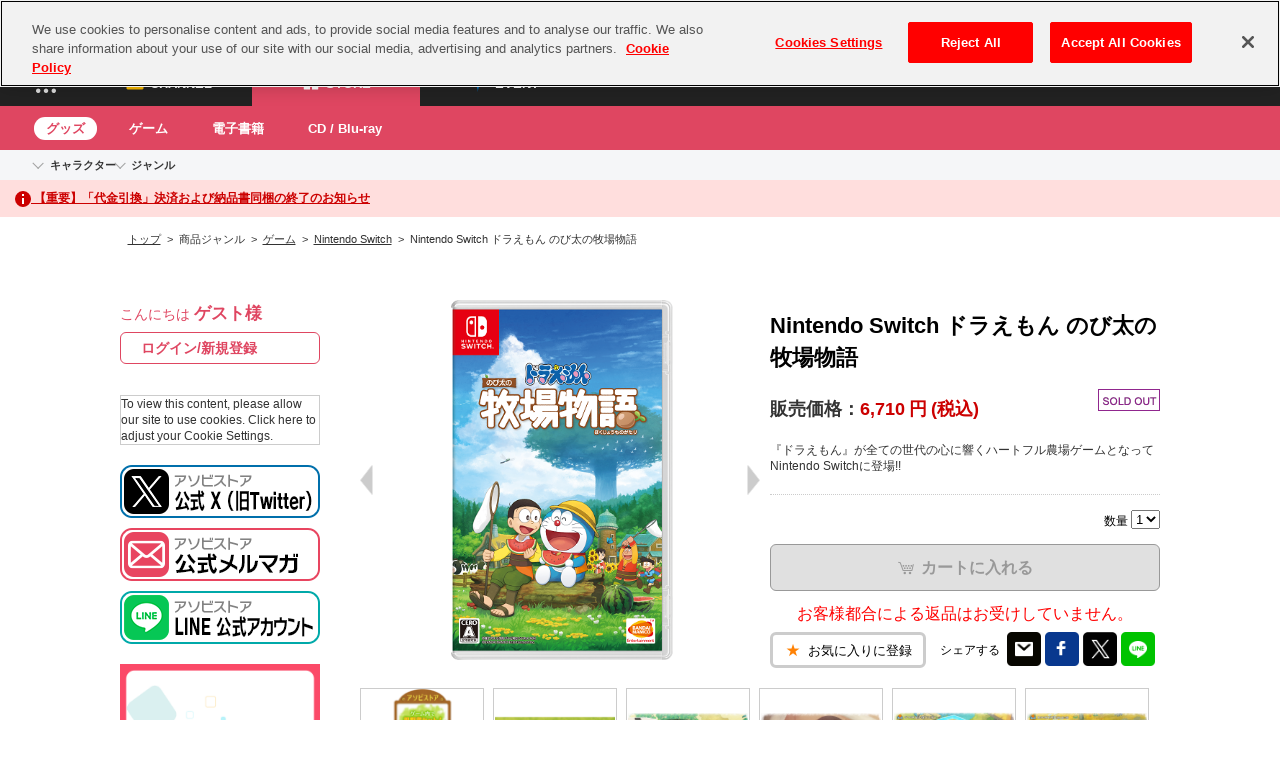

--- FILE ---
content_type: text/html; charset=UTF-8
request_url: https://shop.asobistore.jp/products/detail/142983-00-00-00
body_size: 78587
content:
<!DOCTYPE html>
<!--[if IE 6]> <html class="no-js lt-ie9 lt-ie8 lt-ie7 eq-ie6" lang="ja"> <![endif]-->
<!--[if IE 7]> <html class="no-js lt-ie9 lt-ie8 eq-ie7" lang="ja"> <![endif]-->
<!--[if IE 8]> <html class="no-js lt-ie9 eq-ie8" lang="ja"> <![endif]-->
<!--[if gt IE 8]><!--> <html class="no-js" lang="ja"> <!--<![endif]-->
<head>
<meta charset="UTF-8" /><script type="text/javascript">(window.NREUM||(NREUM={})).init={privacy:{cookies_enabled:true},ajax:{deny_list:["bam.nr-data.net"]},feature_flags:["soft_nav"],distributed_tracing:{enabled:true}};(window.NREUM||(NREUM={})).loader_config={agentID:"959925256",accountID:"3020951",trustKey:"2608475",xpid:"VwYFUV9WCRAJUVhbBQIEXlc=",licenseKey:"NRJS-c8508f7ff89d4efe22f",applicationID:"959923383",browserID:"959925256"};;/*! For license information please see nr-loader-spa-1.308.0.min.js.LICENSE.txt */
(()=>{var e,t,r={384:(e,t,r)=>{"use strict";r.d(t,{NT:()=>a,US:()=>u,Zm:()=>o,bQ:()=>d,dV:()=>c,pV:()=>l});var n=r(6154),i=r(1863),s=r(1910);const a={beacon:"bam.nr-data.net",errorBeacon:"bam.nr-data.net"};function o(){return n.gm.NREUM||(n.gm.NREUM={}),void 0===n.gm.newrelic&&(n.gm.newrelic=n.gm.NREUM),n.gm.NREUM}function c(){let e=o();return e.o||(e.o={ST:n.gm.setTimeout,SI:n.gm.setImmediate||n.gm.setInterval,CT:n.gm.clearTimeout,XHR:n.gm.XMLHttpRequest,REQ:n.gm.Request,EV:n.gm.Event,PR:n.gm.Promise,MO:n.gm.MutationObserver,FETCH:n.gm.fetch,WS:n.gm.WebSocket},(0,s.i)(...Object.values(e.o))),e}function d(e,t){let r=o();r.initializedAgents??={},t.initializedAt={ms:(0,i.t)(),date:new Date},r.initializedAgents[e]=t}function u(e,t){o()[e]=t}function l(){return function(){let e=o();const t=e.info||{};e.info={beacon:a.beacon,errorBeacon:a.errorBeacon,...t}}(),function(){let e=o();const t=e.init||{};e.init={...t}}(),c(),function(){let e=o();const t=e.loader_config||{};e.loader_config={...t}}(),o()}},782:(e,t,r)=>{"use strict";r.d(t,{T:()=>n});const n=r(860).K7.pageViewTiming},860:(e,t,r)=>{"use strict";r.d(t,{$J:()=>u,K7:()=>c,P3:()=>d,XX:()=>i,Yy:()=>o,df:()=>s,qY:()=>n,v4:()=>a});const n="events",i="jserrors",s="browser/blobs",a="rum",o="browser/logs",c={ajax:"ajax",genericEvents:"generic_events",jserrors:i,logging:"logging",metrics:"metrics",pageAction:"page_action",pageViewEvent:"page_view_event",pageViewTiming:"page_view_timing",sessionReplay:"session_replay",sessionTrace:"session_trace",softNav:"soft_navigations",spa:"spa"},d={[c.pageViewEvent]:1,[c.pageViewTiming]:2,[c.metrics]:3,[c.jserrors]:4,[c.spa]:5,[c.ajax]:6,[c.sessionTrace]:7,[c.softNav]:8,[c.sessionReplay]:9,[c.logging]:10,[c.genericEvents]:11},u={[c.pageViewEvent]:a,[c.pageViewTiming]:n,[c.ajax]:n,[c.spa]:n,[c.softNav]:n,[c.metrics]:i,[c.jserrors]:i,[c.sessionTrace]:s,[c.sessionReplay]:s,[c.logging]:o,[c.genericEvents]:"ins"}},944:(e,t,r)=>{"use strict";r.d(t,{R:()=>i});var n=r(3241);function i(e,t){"function"==typeof console.debug&&(console.debug("New Relic Warning: https://github.com/newrelic/newrelic-browser-agent/blob/main/docs/warning-codes.md#".concat(e),t),(0,n.W)({agentIdentifier:null,drained:null,type:"data",name:"warn",feature:"warn",data:{code:e,secondary:t}}))}},993:(e,t,r)=>{"use strict";r.d(t,{A$:()=>s,ET:()=>a,TZ:()=>o,p_:()=>i});var n=r(860);const i={ERROR:"ERROR",WARN:"WARN",INFO:"INFO",DEBUG:"DEBUG",TRACE:"TRACE"},s={OFF:0,ERROR:1,WARN:2,INFO:3,DEBUG:4,TRACE:5},a="log",o=n.K7.logging},1541:(e,t,r)=>{"use strict";r.d(t,{U:()=>i,f:()=>n});const n={MFE:"MFE",BA:"BA"};function i(e,t){if(2!==t?.harvestEndpointVersion)return{};const r=t.agentRef.runtime.appMetadata.agents[0].entityGuid;return e?{"source.id":e.id,"source.name":e.name,"source.type":e.type,"parent.id":e.parent?.id||r,"parent.type":e.parent?.type||n.BA}:{"entity.guid":r,appId:t.agentRef.info.applicationID}}},1687:(e,t,r)=>{"use strict";r.d(t,{Ak:()=>d,Ze:()=>h,x3:()=>u});var n=r(3241),i=r(7836),s=r(3606),a=r(860),o=r(2646);const c={};function d(e,t){const r={staged:!1,priority:a.P3[t]||0};l(e),c[e].get(t)||c[e].set(t,r)}function u(e,t){e&&c[e]&&(c[e].get(t)&&c[e].delete(t),p(e,t,!1),c[e].size&&f(e))}function l(e){if(!e)throw new Error("agentIdentifier required");c[e]||(c[e]=new Map)}function h(e="",t="feature",r=!1){if(l(e),!e||!c[e].get(t)||r)return p(e,t);c[e].get(t).staged=!0,f(e)}function f(e){const t=Array.from(c[e]);t.every(([e,t])=>t.staged)&&(t.sort((e,t)=>e[1].priority-t[1].priority),t.forEach(([t])=>{c[e].delete(t),p(e,t)}))}function p(e,t,r=!0){const a=e?i.ee.get(e):i.ee,c=s.i.handlers;if(!a.aborted&&a.backlog&&c){if((0,n.W)({agentIdentifier:e,type:"lifecycle",name:"drain",feature:t}),r){const e=a.backlog[t],r=c[t];if(r){for(let t=0;e&&t<e.length;++t)g(e[t],r);Object.entries(r).forEach(([e,t])=>{Object.values(t||{}).forEach(t=>{t[0]?.on&&t[0]?.context()instanceof o.y&&t[0].on(e,t[1])})})}}a.isolatedBacklog||delete c[t],a.backlog[t]=null,a.emit("drain-"+t,[])}}function g(e,t){var r=e[1];Object.values(t[r]||{}).forEach(t=>{var r=e[0];if(t[0]===r){var n=t[1],i=e[3],s=e[2];n.apply(i,s)}})}},1738:(e,t,r)=>{"use strict";r.d(t,{U:()=>f,Y:()=>h});var n=r(3241),i=r(9908),s=r(1863),a=r(944),o=r(5701),c=r(3969),d=r(8362),u=r(860),l=r(4261);function h(e,t,r,s){const h=s||r;!h||h[e]&&h[e]!==d.d.prototype[e]||(h[e]=function(){(0,i.p)(c.xV,["API/"+e+"/called"],void 0,u.K7.metrics,r.ee),(0,n.W)({agentIdentifier:r.agentIdentifier,drained:!!o.B?.[r.agentIdentifier],type:"data",name:"api",feature:l.Pl+e,data:{}});try{return t.apply(this,arguments)}catch(e){(0,a.R)(23,e)}})}function f(e,t,r,n,a){const o=e.info;null===r?delete o.jsAttributes[t]:o.jsAttributes[t]=r,(a||null===r)&&(0,i.p)(l.Pl+n,[(0,s.t)(),t,r],void 0,"session",e.ee)}},1741:(e,t,r)=>{"use strict";r.d(t,{W:()=>s});var n=r(944),i=r(4261);class s{#e(e,...t){if(this[e]!==s.prototype[e])return this[e](...t);(0,n.R)(35,e)}addPageAction(e,t){return this.#e(i.hG,e,t)}register(e){return this.#e(i.eY,e)}recordCustomEvent(e,t){return this.#e(i.fF,e,t)}setPageViewName(e,t){return this.#e(i.Fw,e,t)}setCustomAttribute(e,t,r){return this.#e(i.cD,e,t,r)}noticeError(e,t){return this.#e(i.o5,e,t)}setUserId(e,t=!1){return this.#e(i.Dl,e,t)}setApplicationVersion(e){return this.#e(i.nb,e)}setErrorHandler(e){return this.#e(i.bt,e)}addRelease(e,t){return this.#e(i.k6,e,t)}log(e,t){return this.#e(i.$9,e,t)}start(){return this.#e(i.d3)}finished(e){return this.#e(i.BL,e)}recordReplay(){return this.#e(i.CH)}pauseReplay(){return this.#e(i.Tb)}addToTrace(e){return this.#e(i.U2,e)}setCurrentRouteName(e){return this.#e(i.PA,e)}interaction(e){return this.#e(i.dT,e)}wrapLogger(e,t,r){return this.#e(i.Wb,e,t,r)}measure(e,t){return this.#e(i.V1,e,t)}consent(e){return this.#e(i.Pv,e)}}},1863:(e,t,r)=>{"use strict";function n(){return Math.floor(performance.now())}r.d(t,{t:()=>n})},1910:(e,t,r)=>{"use strict";r.d(t,{i:()=>s});var n=r(944);const i=new Map;function s(...e){return e.every(e=>{if(i.has(e))return i.get(e);const t="function"==typeof e?e.toString():"",r=t.includes("[native code]"),s=t.includes("nrWrapper");return r||s||(0,n.R)(64,e?.name||t),i.set(e,r),r})}},2555:(e,t,r)=>{"use strict";r.d(t,{D:()=>o,f:()=>a});var n=r(384),i=r(8122);const s={beacon:n.NT.beacon,errorBeacon:n.NT.errorBeacon,licenseKey:void 0,applicationID:void 0,sa:void 0,queueTime:void 0,applicationTime:void 0,ttGuid:void 0,user:void 0,account:void 0,product:void 0,extra:void 0,jsAttributes:{},userAttributes:void 0,atts:void 0,transactionName:void 0,tNamePlain:void 0};function a(e){try{return!!e.licenseKey&&!!e.errorBeacon&&!!e.applicationID}catch(e){return!1}}const o=e=>(0,i.a)(e,s)},2614:(e,t,r)=>{"use strict";r.d(t,{BB:()=>a,H3:()=>n,g:()=>d,iL:()=>c,tS:()=>o,uh:()=>i,wk:()=>s});const n="NRBA",i="SESSION",s=144e5,a=18e5,o={STARTED:"session-started",PAUSE:"session-pause",RESET:"session-reset",RESUME:"session-resume",UPDATE:"session-update"},c={SAME_TAB:"same-tab",CROSS_TAB:"cross-tab"},d={OFF:0,FULL:1,ERROR:2}},2646:(e,t,r)=>{"use strict";r.d(t,{y:()=>n});class n{constructor(e){this.contextId=e}}},2843:(e,t,r)=>{"use strict";r.d(t,{G:()=>s,u:()=>i});var n=r(3878);function i(e,t=!1,r,i){(0,n.DD)("visibilitychange",function(){if(t)return void("hidden"===document.visibilityState&&e());e(document.visibilityState)},r,i)}function s(e,t,r){(0,n.sp)("pagehide",e,t,r)}},3241:(e,t,r)=>{"use strict";r.d(t,{W:()=>s});var n=r(6154);const i="newrelic";function s(e={}){try{n.gm.dispatchEvent(new CustomEvent(i,{detail:e}))}catch(e){}}},3304:(e,t,r)=>{"use strict";r.d(t,{A:()=>s});var n=r(7836);const i=()=>{const e=new WeakSet;return(t,r)=>{if("object"==typeof r&&null!==r){if(e.has(r))return;e.add(r)}return r}};function s(e){try{return JSON.stringify(e,i())??""}catch(e){try{n.ee.emit("internal-error",[e])}catch(e){}return""}}},3333:(e,t,r)=>{"use strict";r.d(t,{$v:()=>u,TZ:()=>n,Xh:()=>c,Zp:()=>i,kd:()=>d,mq:()=>o,nf:()=>a,qN:()=>s});const n=r(860).K7.genericEvents,i=["auxclick","click","copy","keydown","paste","scrollend"],s=["focus","blur"],a=4,o=1e3,c=2e3,d=["PageAction","UserAction","BrowserPerformance"],u={RESOURCES:"experimental.resources",REGISTER:"register"}},3434:(e,t,r)=>{"use strict";r.d(t,{Jt:()=>s,YM:()=>d});var n=r(7836),i=r(5607);const s="nr@original:".concat(i.W),a=50;var o=Object.prototype.hasOwnProperty,c=!1;function d(e,t){return e||(e=n.ee),r.inPlace=function(e,t,n,i,s){n||(n="");const a="-"===n.charAt(0);for(let o=0;o<t.length;o++){const c=t[o],d=e[c];l(d)||(e[c]=r(d,a?c+n:n,i,c,s))}},r.flag=s,r;function r(t,r,n,c,d){return l(t)?t:(r||(r=""),nrWrapper[s]=t,function(e,t,r){if(Object.defineProperty&&Object.keys)try{return Object.keys(e).forEach(function(r){Object.defineProperty(t,r,{get:function(){return e[r]},set:function(t){return e[r]=t,t}})}),t}catch(e){u([e],r)}for(var n in e)o.call(e,n)&&(t[n]=e[n])}(t,nrWrapper,e),nrWrapper);function nrWrapper(){var s,o,l,h;let f;try{o=this,s=[...arguments],l="function"==typeof n?n(s,o):n||{}}catch(t){u([t,"",[s,o,c],l],e)}i(r+"start",[s,o,c],l,d);const p=performance.now();let g;try{return h=t.apply(o,s),g=performance.now(),h}catch(e){throw g=performance.now(),i(r+"err",[s,o,e],l,d),f=e,f}finally{const e=g-p,t={start:p,end:g,duration:e,isLongTask:e>=a,methodName:c,thrownError:f};t.isLongTask&&i("long-task",[t,o],l,d),i(r+"end",[s,o,h],l,d)}}}function i(r,n,i,s){if(!c||t){var a=c;c=!0;try{e.emit(r,n,i,t,s)}catch(t){u([t,r,n,i],e)}c=a}}}function u(e,t){t||(t=n.ee);try{t.emit("internal-error",e)}catch(e){}}function l(e){return!(e&&"function"==typeof e&&e.apply&&!e[s])}},3606:(e,t,r)=>{"use strict";r.d(t,{i:()=>s});var n=r(9908);s.on=a;var i=s.handlers={};function s(e,t,r,s){a(s||n.d,i,e,t,r)}function a(e,t,r,i,s){s||(s="feature"),e||(e=n.d);var a=t[s]=t[s]||{};(a[r]=a[r]||[]).push([e,i])}},3738:(e,t,r)=>{"use strict";r.d(t,{He:()=>i,Kp:()=>o,Lc:()=>d,Rz:()=>u,TZ:()=>n,bD:()=>s,d3:()=>a,jx:()=>l,sl:()=>h,uP:()=>c});const n=r(860).K7.sessionTrace,i="bstResource",s="resource",a="-start",o="-end",c="fn"+a,d="fn"+o,u="pushState",l=1e3,h=3e4},3785:(e,t,r)=>{"use strict";r.d(t,{R:()=>c,b:()=>d});var n=r(9908),i=r(1863),s=r(860),a=r(3969),o=r(993);function c(e,t,r={},c=o.p_.INFO,d=!0,u,l=(0,i.t)()){(0,n.p)(a.xV,["API/logging/".concat(c.toLowerCase(),"/called")],void 0,s.K7.metrics,e),(0,n.p)(o.ET,[l,t,r,c,d,u],void 0,s.K7.logging,e)}function d(e){return"string"==typeof e&&Object.values(o.p_).some(t=>t===e.toUpperCase().trim())}},3878:(e,t,r)=>{"use strict";function n(e,t){return{capture:e,passive:!1,signal:t}}function i(e,t,r=!1,i){window.addEventListener(e,t,n(r,i))}function s(e,t,r=!1,i){document.addEventListener(e,t,n(r,i))}r.d(t,{DD:()=>s,jT:()=>n,sp:()=>i})},3962:(e,t,r)=>{"use strict";r.d(t,{AM:()=>a,O2:()=>l,OV:()=>s,Qu:()=>h,TZ:()=>c,ih:()=>f,pP:()=>o,t1:()=>u,tC:()=>i,wD:()=>d});var n=r(860);const i=["click","keydown","submit"],s="popstate",a="api",o="initialPageLoad",c=n.K7.softNav,d=5e3,u=500,l={INITIAL_PAGE_LOAD:"",ROUTE_CHANGE:1,UNSPECIFIED:2},h={INTERACTION:1,AJAX:2,CUSTOM_END:3,CUSTOM_TRACER:4},f={IP:"in progress",PF:"pending finish",FIN:"finished",CAN:"cancelled"}},3969:(e,t,r)=>{"use strict";r.d(t,{TZ:()=>n,XG:()=>o,rs:()=>i,xV:()=>a,z_:()=>s});const n=r(860).K7.metrics,i="sm",s="cm",a="storeSupportabilityMetrics",o="storeEventMetrics"},4234:(e,t,r)=>{"use strict";r.d(t,{W:()=>s});var n=r(7836),i=r(1687);class s{constructor(e,t){this.agentIdentifier=e,this.ee=n.ee.get(e),this.featureName=t,this.blocked=!1}deregisterDrain(){(0,i.x3)(this.agentIdentifier,this.featureName)}}},4261:(e,t,r)=>{"use strict";r.d(t,{$9:()=>u,BL:()=>c,CH:()=>p,Dl:()=>R,Fw:()=>w,PA:()=>v,Pl:()=>n,Pv:()=>A,Tb:()=>h,U2:()=>a,V1:()=>E,Wb:()=>T,bt:()=>y,cD:()=>b,d3:()=>x,dT:()=>d,eY:()=>g,fF:()=>f,hG:()=>s,hw:()=>i,k6:()=>o,nb:()=>m,o5:()=>l});const n="api-",i=n+"ixn-",s="addPageAction",a="addToTrace",o="addRelease",c="finished",d="interaction",u="log",l="noticeError",h="pauseReplay",f="recordCustomEvent",p="recordReplay",g="register",m="setApplicationVersion",v="setCurrentRouteName",b="setCustomAttribute",y="setErrorHandler",w="setPageViewName",R="setUserId",x="start",T="wrapLogger",E="measure",A="consent"},5205:(e,t,r)=>{"use strict";r.d(t,{j:()=>S});var n=r(384),i=r(1741);var s=r(2555),a=r(3333);const o=e=>{if(!e||"string"!=typeof e)return!1;try{document.createDocumentFragment().querySelector(e)}catch{return!1}return!0};var c=r(2614),d=r(944),u=r(8122);const l="[data-nr-mask]",h=e=>(0,u.a)(e,(()=>{const e={feature_flags:[],experimental:{allow_registered_children:!1,resources:!1},mask_selector:"*",block_selector:"[data-nr-block]",mask_input_options:{color:!1,date:!1,"datetime-local":!1,email:!1,month:!1,number:!1,range:!1,search:!1,tel:!1,text:!1,time:!1,url:!1,week:!1,textarea:!1,select:!1,password:!0}};return{ajax:{deny_list:void 0,block_internal:!0,enabled:!0,autoStart:!0},api:{get allow_registered_children(){return e.feature_flags.includes(a.$v.REGISTER)||e.experimental.allow_registered_children},set allow_registered_children(t){e.experimental.allow_registered_children=t},duplicate_registered_data:!1},browser_consent_mode:{enabled:!1},distributed_tracing:{enabled:void 0,exclude_newrelic_header:void 0,cors_use_newrelic_header:void 0,cors_use_tracecontext_headers:void 0,allowed_origins:void 0},get feature_flags(){return e.feature_flags},set feature_flags(t){e.feature_flags=t},generic_events:{enabled:!0,autoStart:!0},harvest:{interval:30},jserrors:{enabled:!0,autoStart:!0},logging:{enabled:!0,autoStart:!0},metrics:{enabled:!0,autoStart:!0},obfuscate:void 0,page_action:{enabled:!0},page_view_event:{enabled:!0,autoStart:!0},page_view_timing:{enabled:!0,autoStart:!0},performance:{capture_marks:!1,capture_measures:!1,capture_detail:!0,resources:{get enabled(){return e.feature_flags.includes(a.$v.RESOURCES)||e.experimental.resources},set enabled(t){e.experimental.resources=t},asset_types:[],first_party_domains:[],ignore_newrelic:!0}},privacy:{cookies_enabled:!0},proxy:{assets:void 0,beacon:void 0},session:{expiresMs:c.wk,inactiveMs:c.BB},session_replay:{autoStart:!0,enabled:!1,preload:!1,sampling_rate:10,error_sampling_rate:100,collect_fonts:!1,inline_images:!1,fix_stylesheets:!0,mask_all_inputs:!0,get mask_text_selector(){return e.mask_selector},set mask_text_selector(t){o(t)?e.mask_selector="".concat(t,",").concat(l):""===t||null===t?e.mask_selector=l:(0,d.R)(5,t)},get block_class(){return"nr-block"},get ignore_class(){return"nr-ignore"},get mask_text_class(){return"nr-mask"},get block_selector(){return e.block_selector},set block_selector(t){o(t)?e.block_selector+=",".concat(t):""!==t&&(0,d.R)(6,t)},get mask_input_options(){return e.mask_input_options},set mask_input_options(t){t&&"object"==typeof t?e.mask_input_options={...t,password:!0}:(0,d.R)(7,t)}},session_trace:{enabled:!0,autoStart:!0},soft_navigations:{enabled:!0,autoStart:!0},spa:{enabled:!0,autoStart:!0},ssl:void 0,user_actions:{enabled:!0,elementAttributes:["id","className","tagName","type"]}}})());var f=r(6154),p=r(9324);let g=0;const m={buildEnv:p.F3,distMethod:p.Xs,version:p.xv,originTime:f.WN},v={consented:!1},b={appMetadata:{},get consented(){return this.session?.state?.consent||v.consented},set consented(e){v.consented=e},customTransaction:void 0,denyList:void 0,disabled:!1,harvester:void 0,isolatedBacklog:!1,isRecording:!1,loaderType:void 0,maxBytes:3e4,obfuscator:void 0,onerror:void 0,ptid:void 0,releaseIds:{},session:void 0,timeKeeper:void 0,registeredEntities:[],jsAttributesMetadata:{bytes:0},get harvestCount(){return++g}},y=e=>{const t=(0,u.a)(e,b),r=Object.keys(m).reduce((e,t)=>(e[t]={value:m[t],writable:!1,configurable:!0,enumerable:!0},e),{});return Object.defineProperties(t,r)};var w=r(5701);const R=e=>{const t=e.startsWith("http");e+="/",r.p=t?e:"https://"+e};var x=r(7836),T=r(3241);const E={accountID:void 0,trustKey:void 0,agentID:void 0,licenseKey:void 0,applicationID:void 0,xpid:void 0},A=e=>(0,u.a)(e,E),_=new Set;function S(e,t={},r,a){let{init:o,info:c,loader_config:d,runtime:u={},exposed:l=!0}=t;if(!c){const e=(0,n.pV)();o=e.init,c=e.info,d=e.loader_config}e.init=h(o||{}),e.loader_config=A(d||{}),c.jsAttributes??={},f.bv&&(c.jsAttributes.isWorker=!0),e.info=(0,s.D)(c);const p=e.init,g=[c.beacon,c.errorBeacon];_.has(e.agentIdentifier)||(p.proxy.assets&&(R(p.proxy.assets),g.push(p.proxy.assets)),p.proxy.beacon&&g.push(p.proxy.beacon),e.beacons=[...g],function(e){const t=(0,n.pV)();Object.getOwnPropertyNames(i.W.prototype).forEach(r=>{const n=i.W.prototype[r];if("function"!=typeof n||"constructor"===n)return;let s=t[r];e[r]&&!1!==e.exposed&&"micro-agent"!==e.runtime?.loaderType&&(t[r]=(...t)=>{const n=e[r](...t);return s?s(...t):n})})}(e),(0,n.US)("activatedFeatures",w.B)),u.denyList=[...p.ajax.deny_list||[],...p.ajax.block_internal?g:[]],u.ptid=e.agentIdentifier,u.loaderType=r,e.runtime=y(u),_.has(e.agentIdentifier)||(e.ee=x.ee.get(e.agentIdentifier),e.exposed=l,(0,T.W)({agentIdentifier:e.agentIdentifier,drained:!!w.B?.[e.agentIdentifier],type:"lifecycle",name:"initialize",feature:void 0,data:e.config})),_.add(e.agentIdentifier)}},5270:(e,t,r)=>{"use strict";r.d(t,{Aw:()=>a,SR:()=>s,rF:()=>o});var n=r(384),i=r(7767);function s(e){return!!(0,n.dV)().o.MO&&(0,i.V)(e)&&!0===e?.session_trace.enabled}function a(e){return!0===e?.session_replay.preload&&s(e)}function o(e,t){try{if("string"==typeof t?.type){if("password"===t.type.toLowerCase())return"*".repeat(e?.length||0);if(void 0!==t?.dataset?.nrUnmask||t?.classList?.contains("nr-unmask"))return e}}catch(e){}return"string"==typeof e?e.replace(/[\S]/g,"*"):"*".repeat(e?.length||0)}},5289:(e,t,r)=>{"use strict";r.d(t,{GG:()=>a,Qr:()=>c,sB:()=>o});var n=r(3878),i=r(6389);function s(){return"undefined"==typeof document||"complete"===document.readyState}function a(e,t){if(s())return e();const r=(0,i.J)(e),a=setInterval(()=>{s()&&(clearInterval(a),r())},500);(0,n.sp)("load",r,t)}function o(e){if(s())return e();(0,n.DD)("DOMContentLoaded",e)}function c(e){if(s())return e();(0,n.sp)("popstate",e)}},5607:(e,t,r)=>{"use strict";r.d(t,{W:()=>n});const n=(0,r(9566).bz)()},5701:(e,t,r)=>{"use strict";r.d(t,{B:()=>s,t:()=>a});var n=r(3241);const i=new Set,s={};function a(e,t){const r=t.agentIdentifier;s[r]??={},e&&"object"==typeof e&&(i.has(r)||(t.ee.emit("rumresp",[e]),s[r]=e,i.add(r),(0,n.W)({agentIdentifier:r,loaded:!0,drained:!0,type:"lifecycle",name:"load",feature:void 0,data:e})))}},6154:(e,t,r)=>{"use strict";r.d(t,{OF:()=>d,RI:()=>i,WN:()=>h,bv:()=>s,eN:()=>f,gm:()=>a,lR:()=>l,m:()=>c,mw:()=>o,sb:()=>u});var n=r(1863);const i="undefined"!=typeof window&&!!window.document,s="undefined"!=typeof WorkerGlobalScope&&("undefined"!=typeof self&&self instanceof WorkerGlobalScope&&self.navigator instanceof WorkerNavigator||"undefined"!=typeof globalThis&&globalThis instanceof WorkerGlobalScope&&globalThis.navigator instanceof WorkerNavigator),a=i?window:"undefined"!=typeof WorkerGlobalScope&&("undefined"!=typeof self&&self instanceof WorkerGlobalScope&&self||"undefined"!=typeof globalThis&&globalThis instanceof WorkerGlobalScope&&globalThis),o=Boolean("hidden"===a?.document?.visibilityState),c=""+a?.location,d=/iPad|iPhone|iPod/.test(a.navigator?.userAgent),u=d&&"undefined"==typeof SharedWorker,l=(()=>{const e=a.navigator?.userAgent?.match(/Firefox[/\s](\d+\.\d+)/);return Array.isArray(e)&&e.length>=2?+e[1]:0})(),h=Date.now()-(0,n.t)(),f=()=>"undefined"!=typeof PerformanceNavigationTiming&&a?.performance?.getEntriesByType("navigation")?.[0]?.responseStart},6344:(e,t,r)=>{"use strict";r.d(t,{BB:()=>u,Qb:()=>l,TZ:()=>i,Ug:()=>a,Vh:()=>s,_s:()=>o,bc:()=>d,yP:()=>c});var n=r(2614);const i=r(860).K7.sessionReplay,s="errorDuringReplay",a=.12,o={DomContentLoaded:0,Load:1,FullSnapshot:2,IncrementalSnapshot:3,Meta:4,Custom:5},c={[n.g.ERROR]:15e3,[n.g.FULL]:3e5,[n.g.OFF]:0},d={RESET:{message:"Session was reset",sm:"Reset"},IMPORT:{message:"Recorder failed to import",sm:"Import"},TOO_MANY:{message:"429: Too Many Requests",sm:"Too-Many"},TOO_BIG:{message:"Payload was too large",sm:"Too-Big"},CROSS_TAB:{message:"Session Entity was set to OFF on another tab",sm:"Cross-Tab"},ENTITLEMENTS:{message:"Session Replay is not allowed and will not be started",sm:"Entitlement"}},u=5e3,l={API:"api",RESUME:"resume",SWITCH_TO_FULL:"switchToFull",INITIALIZE:"initialize",PRELOAD:"preload"}},6389:(e,t,r)=>{"use strict";function n(e,t=500,r={}){const n=r?.leading||!1;let i;return(...r)=>{n&&void 0===i&&(e.apply(this,r),i=setTimeout(()=>{i=clearTimeout(i)},t)),n||(clearTimeout(i),i=setTimeout(()=>{e.apply(this,r)},t))}}function i(e){let t=!1;return(...r)=>{t||(t=!0,e.apply(this,r))}}r.d(t,{J:()=>i,s:()=>n})},6630:(e,t,r)=>{"use strict";r.d(t,{T:()=>n});const n=r(860).K7.pageViewEvent},6774:(e,t,r)=>{"use strict";r.d(t,{T:()=>n});const n=r(860).K7.jserrors},7295:(e,t,r)=>{"use strict";r.d(t,{Xv:()=>a,gX:()=>i,iW:()=>s});var n=[];function i(e){if(!e||s(e))return!1;if(0===n.length)return!0;if("*"===n[0].hostname)return!1;for(var t=0;t<n.length;t++){var r=n[t];if(r.hostname.test(e.hostname)&&r.pathname.test(e.pathname))return!1}return!0}function s(e){return void 0===e.hostname}function a(e){if(n=[],e&&e.length)for(var t=0;t<e.length;t++){let r=e[t];if(!r)continue;if("*"===r)return void(n=[{hostname:"*"}]);0===r.indexOf("http://")?r=r.substring(7):0===r.indexOf("https://")&&(r=r.substring(8));const i=r.indexOf("/");let s,a;i>0?(s=r.substring(0,i),a=r.substring(i)):(s=r,a="*");let[c]=s.split(":");n.push({hostname:o(c),pathname:o(a,!0)})}}function o(e,t=!1){const r=e.replace(/[.+?^${}()|[\]\\]/g,e=>"\\"+e).replace(/\*/g,".*?");return new RegExp((t?"^":"")+r+"$")}},7485:(e,t,r)=>{"use strict";r.d(t,{D:()=>i});var n=r(6154);function i(e){if(0===(e||"").indexOf("data:"))return{protocol:"data"};try{const t=new URL(e,location.href),r={port:t.port,hostname:t.hostname,pathname:t.pathname,search:t.search,protocol:t.protocol.slice(0,t.protocol.indexOf(":")),sameOrigin:t.protocol===n.gm?.location?.protocol&&t.host===n.gm?.location?.host};return r.port&&""!==r.port||("http:"===t.protocol&&(r.port="80"),"https:"===t.protocol&&(r.port="443")),r.pathname&&""!==r.pathname?r.pathname.startsWith("/")||(r.pathname="/".concat(r.pathname)):r.pathname="/",r}catch(e){return{}}}},7699:(e,t,r)=>{"use strict";r.d(t,{It:()=>s,KC:()=>o,No:()=>i,qh:()=>a});var n=r(860);const i=16e3,s=1e6,a="SESSION_ERROR",o={[n.K7.logging]:!0,[n.K7.genericEvents]:!1,[n.K7.jserrors]:!1,[n.K7.ajax]:!1}},7767:(e,t,r)=>{"use strict";r.d(t,{V:()=>i});var n=r(6154);const i=e=>n.RI&&!0===e?.privacy.cookies_enabled},7836:(e,t,r)=>{"use strict";r.d(t,{P:()=>o,ee:()=>c});var n=r(384),i=r(8990),s=r(2646),a=r(5607);const o="nr@context:".concat(a.W),c=function e(t,r){var n={},a={},u={},l=!1;try{l=16===r.length&&d.initializedAgents?.[r]?.runtime.isolatedBacklog}catch(e){}var h={on:p,addEventListener:p,removeEventListener:function(e,t){var r=n[e];if(!r)return;for(var i=0;i<r.length;i++)r[i]===t&&r.splice(i,1)},emit:function(e,r,n,i,s){!1!==s&&(s=!0);if(c.aborted&&!i)return;t&&s&&t.emit(e,r,n);var o=f(n);g(e).forEach(e=>{e.apply(o,r)});var d=v()[a[e]];d&&d.push([h,e,r,o]);return o},get:m,listeners:g,context:f,buffer:function(e,t){const r=v();if(t=t||"feature",h.aborted)return;Object.entries(e||{}).forEach(([e,n])=>{a[n]=t,t in r||(r[t]=[])})},abort:function(){h._aborted=!0,Object.keys(h.backlog).forEach(e=>{delete h.backlog[e]})},isBuffering:function(e){return!!v()[a[e]]},debugId:r,backlog:l?{}:t&&"object"==typeof t.backlog?t.backlog:{},isolatedBacklog:l};return Object.defineProperty(h,"aborted",{get:()=>{let e=h._aborted||!1;return e||(t&&(e=t.aborted),e)}}),h;function f(e){return e&&e instanceof s.y?e:e?(0,i.I)(e,o,()=>new s.y(o)):new s.y(o)}function p(e,t){n[e]=g(e).concat(t)}function g(e){return n[e]||[]}function m(t){return u[t]=u[t]||e(h,t)}function v(){return h.backlog}}(void 0,"globalEE"),d=(0,n.Zm)();d.ee||(d.ee=c)},8122:(e,t,r)=>{"use strict";r.d(t,{a:()=>i});var n=r(944);function i(e,t){try{if(!e||"object"!=typeof e)return(0,n.R)(3);if(!t||"object"!=typeof t)return(0,n.R)(4);const r=Object.create(Object.getPrototypeOf(t),Object.getOwnPropertyDescriptors(t)),s=0===Object.keys(r).length?e:r;for(let a in s)if(void 0!==e[a])try{if(null===e[a]){r[a]=null;continue}Array.isArray(e[a])&&Array.isArray(t[a])?r[a]=Array.from(new Set([...e[a],...t[a]])):"object"==typeof e[a]&&"object"==typeof t[a]?r[a]=i(e[a],t[a]):r[a]=e[a]}catch(e){r[a]||(0,n.R)(1,e)}return r}catch(e){(0,n.R)(2,e)}}},8139:(e,t,r)=>{"use strict";r.d(t,{u:()=>h});var n=r(7836),i=r(3434),s=r(8990),a=r(6154);const o={},c=a.gm.XMLHttpRequest,d="addEventListener",u="removeEventListener",l="nr@wrapped:".concat(n.P);function h(e){var t=function(e){return(e||n.ee).get("events")}(e);if(o[t.debugId]++)return t;o[t.debugId]=1;var r=(0,i.YM)(t,!0);function h(e){r.inPlace(e,[d,u],"-",p)}function p(e,t){return e[1]}return"getPrototypeOf"in Object&&(a.RI&&f(document,h),c&&f(c.prototype,h),f(a.gm,h)),t.on(d+"-start",function(e,t){var n=e[1];if(null!==n&&("function"==typeof n||"object"==typeof n)&&"newrelic"!==e[0]){var i=(0,s.I)(n,l,function(){var e={object:function(){if("function"!=typeof n.handleEvent)return;return n.handleEvent.apply(n,arguments)},function:n}[typeof n];return e?r(e,"fn-",null,e.name||"anonymous"):n});this.wrapped=e[1]=i}}),t.on(u+"-start",function(e){e[1]=this.wrapped||e[1]}),t}function f(e,t,...r){let n=e;for(;"object"==typeof n&&!Object.prototype.hasOwnProperty.call(n,d);)n=Object.getPrototypeOf(n);n&&t(n,...r)}},8362:(e,t,r)=>{"use strict";r.d(t,{d:()=>s});var n=r(9566),i=r(1741);class s extends i.W{agentIdentifier=(0,n.LA)(16)}},8374:(e,t,r)=>{r.nc=(()=>{try{return document?.currentScript?.nonce}catch(e){}return""})()},8990:(e,t,r)=>{"use strict";r.d(t,{I:()=>i});var n=Object.prototype.hasOwnProperty;function i(e,t,r){if(n.call(e,t))return e[t];var i=r();if(Object.defineProperty&&Object.keys)try{return Object.defineProperty(e,t,{value:i,writable:!0,enumerable:!1}),i}catch(e){}return e[t]=i,i}},9119:(e,t,r)=>{"use strict";r.d(t,{L:()=>s});var n=/([^?#]*)[^#]*(#[^?]*|$).*/,i=/([^?#]*)().*/;function s(e,t){return e?e.replace(t?n:i,"$1$2"):e}},9300:(e,t,r)=>{"use strict";r.d(t,{T:()=>n});const n=r(860).K7.ajax},9324:(e,t,r)=>{"use strict";r.d(t,{AJ:()=>a,F3:()=>i,Xs:()=>s,Yq:()=>o,xv:()=>n});const n="1.308.0",i="PROD",s="CDN",a="@newrelic/rrweb",o="1.0.1"},9566:(e,t,r)=>{"use strict";r.d(t,{LA:()=>o,ZF:()=>c,bz:()=>a,el:()=>d});var n=r(6154);const i="xxxxxxxx-xxxx-4xxx-yxxx-xxxxxxxxxxxx";function s(e,t){return e?15&e[t]:16*Math.random()|0}function a(){const e=n.gm?.crypto||n.gm?.msCrypto;let t,r=0;return e&&e.getRandomValues&&(t=e.getRandomValues(new Uint8Array(30))),i.split("").map(e=>"x"===e?s(t,r++).toString(16):"y"===e?(3&s()|8).toString(16):e).join("")}function o(e){const t=n.gm?.crypto||n.gm?.msCrypto;let r,i=0;t&&t.getRandomValues&&(r=t.getRandomValues(new Uint8Array(e)));const a=[];for(var o=0;o<e;o++)a.push(s(r,i++).toString(16));return a.join("")}function c(){return o(16)}function d(){return o(32)}},9908:(e,t,r)=>{"use strict";r.d(t,{d:()=>n,p:()=>i});var n=r(7836).ee.get("handle");function i(e,t,r,i,s){s?(s.buffer([e],i),s.emit(e,t,r)):(n.buffer([e],i),n.emit(e,t,r))}}},n={};function i(e){var t=n[e];if(void 0!==t)return t.exports;var s=n[e]={exports:{}};return r[e](s,s.exports,i),s.exports}i.m=r,i.d=(e,t)=>{for(var r in t)i.o(t,r)&&!i.o(e,r)&&Object.defineProperty(e,r,{enumerable:!0,get:t[r]})},i.f={},i.e=e=>Promise.all(Object.keys(i.f).reduce((t,r)=>(i.f[r](e,t),t),[])),i.u=e=>({212:"nr-spa-compressor",249:"nr-spa-recorder",478:"nr-spa"}[e]+"-1.308.0.min.js"),i.o=(e,t)=>Object.prototype.hasOwnProperty.call(e,t),e={},t="NRBA-1.308.0.PROD:",i.l=(r,n,s,a)=>{if(e[r])e[r].push(n);else{var o,c;if(void 0!==s)for(var d=document.getElementsByTagName("script"),u=0;u<d.length;u++){var l=d[u];if(l.getAttribute("src")==r||l.getAttribute("data-webpack")==t+s){o=l;break}}if(!o){c=!0;var h={478:"sha512-RSfSVnmHk59T/uIPbdSE0LPeqcEdF4/+XhfJdBuccH5rYMOEZDhFdtnh6X6nJk7hGpzHd9Ujhsy7lZEz/ORYCQ==",249:"sha512-ehJXhmntm85NSqW4MkhfQqmeKFulra3klDyY0OPDUE+sQ3GokHlPh1pmAzuNy//3j4ac6lzIbmXLvGQBMYmrkg==",212:"sha512-B9h4CR46ndKRgMBcK+j67uSR2RCnJfGefU+A7FrgR/k42ovXy5x/MAVFiSvFxuVeEk/pNLgvYGMp1cBSK/G6Fg=="};(o=document.createElement("script")).charset="utf-8",i.nc&&o.setAttribute("nonce",i.nc),o.setAttribute("data-webpack",t+s),o.src=r,0!==o.src.indexOf(window.location.origin+"/")&&(o.crossOrigin="anonymous"),h[a]&&(o.integrity=h[a])}e[r]=[n];var f=(t,n)=>{o.onerror=o.onload=null,clearTimeout(p);var i=e[r];if(delete e[r],o.parentNode&&o.parentNode.removeChild(o),i&&i.forEach(e=>e(n)),t)return t(n)},p=setTimeout(f.bind(null,void 0,{type:"timeout",target:o}),12e4);o.onerror=f.bind(null,o.onerror),o.onload=f.bind(null,o.onload),c&&document.head.appendChild(o)}},i.r=e=>{"undefined"!=typeof Symbol&&Symbol.toStringTag&&Object.defineProperty(e,Symbol.toStringTag,{value:"Module"}),Object.defineProperty(e,"__esModule",{value:!0})},i.p="https://js-agent.newrelic.com/",(()=>{var e={38:0,788:0};i.f.j=(t,r)=>{var n=i.o(e,t)?e[t]:void 0;if(0!==n)if(n)r.push(n[2]);else{var s=new Promise((r,i)=>n=e[t]=[r,i]);r.push(n[2]=s);var a=i.p+i.u(t),o=new Error;i.l(a,r=>{if(i.o(e,t)&&(0!==(n=e[t])&&(e[t]=void 0),n)){var s=r&&("load"===r.type?"missing":r.type),a=r&&r.target&&r.target.src;o.message="Loading chunk "+t+" failed: ("+s+": "+a+")",o.name="ChunkLoadError",o.type=s,o.request=a,n[1](o)}},"chunk-"+t,t)}};var t=(t,r)=>{var n,s,[a,o,c]=r,d=0;if(a.some(t=>0!==e[t])){for(n in o)i.o(o,n)&&(i.m[n]=o[n]);if(c)c(i)}for(t&&t(r);d<a.length;d++)s=a[d],i.o(e,s)&&e[s]&&e[s][0](),e[s]=0},r=self["webpackChunk:NRBA-1.308.0.PROD"]=self["webpackChunk:NRBA-1.308.0.PROD"]||[];r.forEach(t.bind(null,0)),r.push=t.bind(null,r.push.bind(r))})(),(()=>{"use strict";i(8374);var e=i(8362),t=i(860);const r=Object.values(t.K7);var n=i(5205);var s=i(9908),a=i(1863),o=i(4261),c=i(1738);var d=i(1687),u=i(4234),l=i(5289),h=i(6154),f=i(944),p=i(5270),g=i(7767),m=i(6389),v=i(7699);class b extends u.W{constructor(e,t){super(e.agentIdentifier,t),this.agentRef=e,this.abortHandler=void 0,this.featAggregate=void 0,this.loadedSuccessfully=void 0,this.onAggregateImported=new Promise(e=>{this.loadedSuccessfully=e}),this.deferred=Promise.resolve(),!1===e.init[this.featureName].autoStart?this.deferred=new Promise((t,r)=>{this.ee.on("manual-start-all",(0,m.J)(()=>{(0,d.Ak)(e.agentIdentifier,this.featureName),t()}))}):(0,d.Ak)(e.agentIdentifier,t)}importAggregator(e,t,r={}){if(this.featAggregate)return;const n=async()=>{let n;await this.deferred;try{if((0,g.V)(e.init)){const{setupAgentSession:t}=await i.e(478).then(i.bind(i,8766));n=t(e)}}catch(e){(0,f.R)(20,e),this.ee.emit("internal-error",[e]),(0,s.p)(v.qh,[e],void 0,this.featureName,this.ee)}try{if(!this.#t(this.featureName,n,e.init))return(0,d.Ze)(this.agentIdentifier,this.featureName),void this.loadedSuccessfully(!1);const{Aggregate:i}=await t();this.featAggregate=new i(e,r),e.runtime.harvester.initializedAggregates.push(this.featAggregate),this.loadedSuccessfully(!0)}catch(e){(0,f.R)(34,e),this.abortHandler?.(),(0,d.Ze)(this.agentIdentifier,this.featureName,!0),this.loadedSuccessfully(!1),this.ee&&this.ee.abort()}};h.RI?(0,l.GG)(()=>n(),!0):n()}#t(e,r,n){if(this.blocked)return!1;switch(e){case t.K7.sessionReplay:return(0,p.SR)(n)&&!!r;case t.K7.sessionTrace:return!!r;default:return!0}}}var y=i(6630),w=i(2614),R=i(3241);class x extends b{static featureName=y.T;constructor(e){var t;super(e,y.T),this.setupInspectionEvents(e.agentIdentifier),t=e,(0,c.Y)(o.Fw,function(e,r){"string"==typeof e&&("/"!==e.charAt(0)&&(e="/"+e),t.runtime.customTransaction=(r||"http://custom.transaction")+e,(0,s.p)(o.Pl+o.Fw,[(0,a.t)()],void 0,void 0,t.ee))},t),this.importAggregator(e,()=>i.e(478).then(i.bind(i,2467)))}setupInspectionEvents(e){const t=(t,r)=>{t&&(0,R.W)({agentIdentifier:e,timeStamp:t.timeStamp,loaded:"complete"===t.target.readyState,type:"window",name:r,data:t.target.location+""})};(0,l.sB)(e=>{t(e,"DOMContentLoaded")}),(0,l.GG)(e=>{t(e,"load")}),(0,l.Qr)(e=>{t(e,"navigate")}),this.ee.on(w.tS.UPDATE,(t,r)=>{(0,R.W)({agentIdentifier:e,type:"lifecycle",name:"session",data:r})})}}var T=i(384);class E extends e.d{constructor(e){var t;(super(),h.gm)?(this.features={},(0,T.bQ)(this.agentIdentifier,this),this.desiredFeatures=new Set(e.features||[]),this.desiredFeatures.add(x),(0,n.j)(this,e,e.loaderType||"agent"),t=this,(0,c.Y)(o.cD,function(e,r,n=!1){if("string"==typeof e){if(["string","number","boolean"].includes(typeof r)||null===r)return(0,c.U)(t,e,r,o.cD,n);(0,f.R)(40,typeof r)}else(0,f.R)(39,typeof e)},t),function(e){(0,c.Y)(o.Dl,function(t,r=!1){if("string"!=typeof t&&null!==t)return void(0,f.R)(41,typeof t);const n=e.info.jsAttributes["enduser.id"];r&&null!=n&&n!==t?(0,s.p)(o.Pl+"setUserIdAndResetSession",[t],void 0,"session",e.ee):(0,c.U)(e,"enduser.id",t,o.Dl,!0)},e)}(this),function(e){(0,c.Y)(o.nb,function(t){if("string"==typeof t||null===t)return(0,c.U)(e,"application.version",t,o.nb,!1);(0,f.R)(42,typeof t)},e)}(this),function(e){(0,c.Y)(o.d3,function(){e.ee.emit("manual-start-all")},e)}(this),function(e){(0,c.Y)(o.Pv,function(t=!0){if("boolean"==typeof t){if((0,s.p)(o.Pl+o.Pv,[t],void 0,"session",e.ee),e.runtime.consented=t,t){const t=e.features.page_view_event;t.onAggregateImported.then(e=>{const r=t.featAggregate;e&&!r.sentRum&&r.sendRum()})}}else(0,f.R)(65,typeof t)},e)}(this),this.run()):(0,f.R)(21)}get config(){return{info:this.info,init:this.init,loader_config:this.loader_config,runtime:this.runtime}}get api(){return this}run(){try{const e=function(e){const t={};return r.forEach(r=>{t[r]=!!e[r]?.enabled}),t}(this.init),n=[...this.desiredFeatures];n.sort((e,r)=>t.P3[e.featureName]-t.P3[r.featureName]),n.forEach(r=>{if(!e[r.featureName]&&r.featureName!==t.K7.pageViewEvent)return;if(r.featureName===t.K7.spa)return void(0,f.R)(67);const n=function(e){switch(e){case t.K7.ajax:return[t.K7.jserrors];case t.K7.sessionTrace:return[t.K7.ajax,t.K7.pageViewEvent];case t.K7.sessionReplay:return[t.K7.sessionTrace];case t.K7.pageViewTiming:return[t.K7.pageViewEvent];default:return[]}}(r.featureName).filter(e=>!(e in this.features));n.length>0&&(0,f.R)(36,{targetFeature:r.featureName,missingDependencies:n}),this.features[r.featureName]=new r(this)})}catch(e){(0,f.R)(22,e);for(const e in this.features)this.features[e].abortHandler?.();const t=(0,T.Zm)();delete t.initializedAgents[this.agentIdentifier]?.features,delete this.sharedAggregator;return t.ee.get(this.agentIdentifier).abort(),!1}}}var A=i(2843),_=i(782);class S extends b{static featureName=_.T;constructor(e){super(e,_.T),h.RI&&((0,A.u)(()=>(0,s.p)("docHidden",[(0,a.t)()],void 0,_.T,this.ee),!0),(0,A.G)(()=>(0,s.p)("winPagehide",[(0,a.t)()],void 0,_.T,this.ee)),this.importAggregator(e,()=>i.e(478).then(i.bind(i,9917))))}}var O=i(3969);class I extends b{static featureName=O.TZ;constructor(e){super(e,O.TZ),h.RI&&document.addEventListener("securitypolicyviolation",e=>{(0,s.p)(O.xV,["Generic/CSPViolation/Detected"],void 0,this.featureName,this.ee)}),this.importAggregator(e,()=>i.e(478).then(i.bind(i,6555)))}}var N=i(6774),P=i(3878),k=i(3304);class D{constructor(e,t,r,n,i){this.name="UncaughtError",this.message="string"==typeof e?e:(0,k.A)(e),this.sourceURL=t,this.line=r,this.column=n,this.__newrelic=i}}function C(e){return M(e)?e:new D(void 0!==e?.message?e.message:e,e?.filename||e?.sourceURL,e?.lineno||e?.line,e?.colno||e?.col,e?.__newrelic,e?.cause)}function j(e){const t="Unhandled Promise Rejection: ";if(!e?.reason)return;if(M(e.reason)){try{e.reason.message.startsWith(t)||(e.reason.message=t+e.reason.message)}catch(e){}return C(e.reason)}const r=C(e.reason);return(r.message||"").startsWith(t)||(r.message=t+r.message),r}function L(e){if(e.error instanceof SyntaxError&&!/:\d+$/.test(e.error.stack?.trim())){const t=new D(e.message,e.filename,e.lineno,e.colno,e.error.__newrelic,e.cause);return t.name=SyntaxError.name,t}return M(e.error)?e.error:C(e)}function M(e){return e instanceof Error&&!!e.stack}function H(e,r,n,i,o=(0,a.t)()){"string"==typeof e&&(e=new Error(e)),(0,s.p)("err",[e,o,!1,r,n.runtime.isRecording,void 0,i],void 0,t.K7.jserrors,n.ee),(0,s.p)("uaErr",[],void 0,t.K7.genericEvents,n.ee)}var B=i(1541),K=i(993),W=i(3785);function U(e,{customAttributes:t={},level:r=K.p_.INFO}={},n,i,s=(0,a.t)()){(0,W.R)(n.ee,e,t,r,!1,i,s)}function F(e,r,n,i,c=(0,a.t)()){(0,s.p)(o.Pl+o.hG,[c,e,r,i],void 0,t.K7.genericEvents,n.ee)}function V(e,r,n,i,c=(0,a.t)()){const{start:d,end:u,customAttributes:l}=r||{},h={customAttributes:l||{}};if("object"!=typeof h.customAttributes||"string"!=typeof e||0===e.length)return void(0,f.R)(57);const p=(e,t)=>null==e?t:"number"==typeof e?e:e instanceof PerformanceMark?e.startTime:Number.NaN;if(h.start=p(d,0),h.end=p(u,c),Number.isNaN(h.start)||Number.isNaN(h.end))(0,f.R)(57);else{if(h.duration=h.end-h.start,!(h.duration<0))return(0,s.p)(o.Pl+o.V1,[h,e,i],void 0,t.K7.genericEvents,n.ee),h;(0,f.R)(58)}}function G(e,r={},n,i,c=(0,a.t)()){(0,s.p)(o.Pl+o.fF,[c,e,r,i],void 0,t.K7.genericEvents,n.ee)}function z(e){(0,c.Y)(o.eY,function(t){return Y(e,t)},e)}function Y(e,r,n){(0,f.R)(54,"newrelic.register"),r||={},r.type=B.f.MFE,r.licenseKey||=e.info.licenseKey,r.blocked=!1,r.parent=n||{},Array.isArray(r.tags)||(r.tags=[]);const i={};r.tags.forEach(e=>{"name"!==e&&"id"!==e&&(i["source.".concat(e)]=!0)}),r.isolated??=!0;let o=()=>{};const c=e.runtime.registeredEntities;if(!r.isolated){const e=c.find(({metadata:{target:{id:e}}})=>e===r.id&&!r.isolated);if(e)return e}const d=e=>{r.blocked=!0,o=e};function u(e){return"string"==typeof e&&!!e.trim()&&e.trim().length<501||"number"==typeof e}e.init.api.allow_registered_children||d((0,m.J)(()=>(0,f.R)(55))),u(r.id)&&u(r.name)||d((0,m.J)(()=>(0,f.R)(48,r)));const l={addPageAction:(t,n={})=>g(F,[t,{...i,...n},e],r),deregister:()=>{d((0,m.J)(()=>(0,f.R)(68)))},log:(t,n={})=>g(U,[t,{...n,customAttributes:{...i,...n.customAttributes||{}}},e],r),measure:(t,n={})=>g(V,[t,{...n,customAttributes:{...i,...n.customAttributes||{}}},e],r),noticeError:(t,n={})=>g(H,[t,{...i,...n},e],r),register:(t={})=>g(Y,[e,t],l.metadata.target),recordCustomEvent:(t,n={})=>g(G,[t,{...i,...n},e],r),setApplicationVersion:e=>p("application.version",e),setCustomAttribute:(e,t)=>p(e,t),setUserId:e=>p("enduser.id",e),metadata:{customAttributes:i,target:r}},h=()=>(r.blocked&&o(),r.blocked);h()||c.push(l);const p=(e,t)=>{h()||(i[e]=t)},g=(r,n,i)=>{if(h())return;const o=(0,a.t)();(0,s.p)(O.xV,["API/register/".concat(r.name,"/called")],void 0,t.K7.metrics,e.ee);try{if(e.init.api.duplicate_registered_data&&"register"!==r.name){let e=n;if(n[1]instanceof Object){const t={"child.id":i.id,"child.type":i.type};e="customAttributes"in n[1]?[n[0],{...n[1],customAttributes:{...n[1].customAttributes,...t}},...n.slice(2)]:[n[0],{...n[1],...t},...n.slice(2)]}r(...e,void 0,o)}return r(...n,i,o)}catch(e){(0,f.R)(50,e)}};return l}class Z extends b{static featureName=N.T;constructor(e){var t;super(e,N.T),t=e,(0,c.Y)(o.o5,(e,r)=>H(e,r,t),t),function(e){(0,c.Y)(o.bt,function(t){e.runtime.onerror=t},e)}(e),function(e){let t=0;(0,c.Y)(o.k6,function(e,r){++t>10||(this.runtime.releaseIds[e.slice(-200)]=(""+r).slice(-200))},e)}(e),z(e);try{this.removeOnAbort=new AbortController}catch(e){}this.ee.on("internal-error",(t,r)=>{this.abortHandler&&(0,s.p)("ierr",[C(t),(0,a.t)(),!0,{},e.runtime.isRecording,r],void 0,this.featureName,this.ee)}),h.gm.addEventListener("unhandledrejection",t=>{this.abortHandler&&(0,s.p)("err",[j(t),(0,a.t)(),!1,{unhandledPromiseRejection:1},e.runtime.isRecording],void 0,this.featureName,this.ee)},(0,P.jT)(!1,this.removeOnAbort?.signal)),h.gm.addEventListener("error",t=>{this.abortHandler&&(0,s.p)("err",[L(t),(0,a.t)(),!1,{},e.runtime.isRecording],void 0,this.featureName,this.ee)},(0,P.jT)(!1,this.removeOnAbort?.signal)),this.abortHandler=this.#r,this.importAggregator(e,()=>i.e(478).then(i.bind(i,2176)))}#r(){this.removeOnAbort?.abort(),this.abortHandler=void 0}}var q=i(8990);let X=1;function J(e){const t=typeof e;return!e||"object"!==t&&"function"!==t?-1:e===h.gm?0:(0,q.I)(e,"nr@id",function(){return X++})}function Q(e){if("string"==typeof e&&e.length)return e.length;if("object"==typeof e){if("undefined"!=typeof ArrayBuffer&&e instanceof ArrayBuffer&&e.byteLength)return e.byteLength;if("undefined"!=typeof Blob&&e instanceof Blob&&e.size)return e.size;if(!("undefined"!=typeof FormData&&e instanceof FormData))try{return(0,k.A)(e).length}catch(e){return}}}var ee=i(8139),te=i(7836),re=i(3434);const ne={},ie=["open","send"];function se(e){var t=e||te.ee;const r=function(e){return(e||te.ee).get("xhr")}(t);if(void 0===h.gm.XMLHttpRequest)return r;if(ne[r.debugId]++)return r;ne[r.debugId]=1,(0,ee.u)(t);var n=(0,re.YM)(r),i=h.gm.XMLHttpRequest,s=h.gm.MutationObserver,a=h.gm.Promise,o=h.gm.setInterval,c="readystatechange",d=["onload","onerror","onabort","onloadstart","onloadend","onprogress","ontimeout"],u=[],l=h.gm.XMLHttpRequest=function(e){const t=new i(e),s=r.context(t);try{r.emit("new-xhr",[t],s),t.addEventListener(c,(a=s,function(){var e=this;e.readyState>3&&!a.resolved&&(a.resolved=!0,r.emit("xhr-resolved",[],e)),n.inPlace(e,d,"fn-",y)}),(0,P.jT)(!1))}catch(e){(0,f.R)(15,e);try{r.emit("internal-error",[e])}catch(e){}}var a;return t};function p(e,t){n.inPlace(t,["onreadystatechange"],"fn-",y)}if(function(e,t){for(var r in e)t[r]=e[r]}(i,l),l.prototype=i.prototype,n.inPlace(l.prototype,ie,"-xhr-",y),r.on("send-xhr-start",function(e,t){p(e,t),function(e){u.push(e),s&&(g?g.then(b):o?o(b):(m=-m,v.data=m))}(t)}),r.on("open-xhr-start",p),s){var g=a&&a.resolve();if(!o&&!a){var m=1,v=document.createTextNode(m);new s(b).observe(v,{characterData:!0})}}else t.on("fn-end",function(e){e[0]&&e[0].type===c||b()});function b(){for(var e=0;e<u.length;e++)p(0,u[e]);u.length&&(u=[])}function y(e,t){return t}return r}var ae="fetch-",oe=ae+"body-",ce=["arrayBuffer","blob","json","text","formData"],de=h.gm.Request,ue=h.gm.Response,le="prototype";const he={};function fe(e){const t=function(e){return(e||te.ee).get("fetch")}(e);if(!(de&&ue&&h.gm.fetch))return t;if(he[t.debugId]++)return t;function r(e,r,n){var i=e[r];"function"==typeof i&&(e[r]=function(){var e,r=[...arguments],s={};t.emit(n+"before-start",[r],s),s[te.P]&&s[te.P].dt&&(e=s[te.P].dt);var a=i.apply(this,r);return t.emit(n+"start",[r,e],a),a.then(function(e){return t.emit(n+"end",[null,e],a),e},function(e){throw t.emit(n+"end",[e],a),e})})}return he[t.debugId]=1,ce.forEach(e=>{r(de[le],e,oe),r(ue[le],e,oe)}),r(h.gm,"fetch",ae),t.on(ae+"end",function(e,r){var n=this;if(r){var i=r.headers.get("content-length");null!==i&&(n.rxSize=i),t.emit(ae+"done",[null,r],n)}else t.emit(ae+"done",[e],n)}),t}var pe=i(7485),ge=i(9566);class me{constructor(e){this.agentRef=e}generateTracePayload(e){const t=this.agentRef.loader_config;if(!this.shouldGenerateTrace(e)||!t)return null;var r=(t.accountID||"").toString()||null,n=(t.agentID||"").toString()||null,i=(t.trustKey||"").toString()||null;if(!r||!n)return null;var s=(0,ge.ZF)(),a=(0,ge.el)(),o=Date.now(),c={spanId:s,traceId:a,timestamp:o};return(e.sameOrigin||this.isAllowedOrigin(e)&&this.useTraceContextHeadersForCors())&&(c.traceContextParentHeader=this.generateTraceContextParentHeader(s,a),c.traceContextStateHeader=this.generateTraceContextStateHeader(s,o,r,n,i)),(e.sameOrigin&&!this.excludeNewrelicHeader()||!e.sameOrigin&&this.isAllowedOrigin(e)&&this.useNewrelicHeaderForCors())&&(c.newrelicHeader=this.generateTraceHeader(s,a,o,r,n,i)),c}generateTraceContextParentHeader(e,t){return"00-"+t+"-"+e+"-01"}generateTraceContextStateHeader(e,t,r,n,i){return i+"@nr=0-1-"+r+"-"+n+"-"+e+"----"+t}generateTraceHeader(e,t,r,n,i,s){if(!("function"==typeof h.gm?.btoa))return null;var a={v:[0,1],d:{ty:"Browser",ac:n,ap:i,id:e,tr:t,ti:r}};return s&&n!==s&&(a.d.tk=s),btoa((0,k.A)(a))}shouldGenerateTrace(e){return this.agentRef.init?.distributed_tracing?.enabled&&this.isAllowedOrigin(e)}isAllowedOrigin(e){var t=!1;const r=this.agentRef.init?.distributed_tracing;if(e.sameOrigin)t=!0;else if(r?.allowed_origins instanceof Array)for(var n=0;n<r.allowed_origins.length;n++){var i=(0,pe.D)(r.allowed_origins[n]);if(e.hostname===i.hostname&&e.protocol===i.protocol&&e.port===i.port){t=!0;break}}return t}excludeNewrelicHeader(){var e=this.agentRef.init?.distributed_tracing;return!!e&&!!e.exclude_newrelic_header}useNewrelicHeaderForCors(){var e=this.agentRef.init?.distributed_tracing;return!!e&&!1!==e.cors_use_newrelic_header}useTraceContextHeadersForCors(){var e=this.agentRef.init?.distributed_tracing;return!!e&&!!e.cors_use_tracecontext_headers}}var ve=i(9300),be=i(7295);function ye(e){return"string"==typeof e?e:e instanceof(0,T.dV)().o.REQ?e.url:h.gm?.URL&&e instanceof URL?e.href:void 0}var we=["load","error","abort","timeout"],Re=we.length,xe=(0,T.dV)().o.REQ,Te=(0,T.dV)().o.XHR;const Ee="X-NewRelic-App-Data";class Ae extends b{static featureName=ve.T;constructor(e){super(e,ve.T),this.dt=new me(e),this.handler=(e,t,r,n)=>(0,s.p)(e,t,r,n,this.ee);try{const e={xmlhttprequest:"xhr",fetch:"fetch",beacon:"beacon"};h.gm?.performance?.getEntriesByType("resource").forEach(r=>{if(r.initiatorType in e&&0!==r.responseStatus){const n={status:r.responseStatus},i={rxSize:r.transferSize,duration:Math.floor(r.duration),cbTime:0};_e(n,r.name),this.handler("xhr",[n,i,r.startTime,r.responseEnd,e[r.initiatorType]],void 0,t.K7.ajax)}})}catch(e){}fe(this.ee),se(this.ee),function(e,r,n,i){function o(e){var t=this;t.totalCbs=0,t.called=0,t.cbTime=0,t.end=T,t.ended=!1,t.xhrGuids={},t.lastSize=null,t.loadCaptureCalled=!1,t.params=this.params||{},t.metrics=this.metrics||{},t.latestLongtaskEnd=0,e.addEventListener("load",function(r){E(t,e)},(0,P.jT)(!1)),h.lR||e.addEventListener("progress",function(e){t.lastSize=e.loaded},(0,P.jT)(!1))}function c(e){this.params={method:e[0]},_e(this,e[1]),this.metrics={}}function d(t,r){e.loader_config.xpid&&this.sameOrigin&&r.setRequestHeader("X-NewRelic-ID",e.loader_config.xpid);var n=i.generateTracePayload(this.parsedOrigin);if(n){var s=!1;n.newrelicHeader&&(r.setRequestHeader("newrelic",n.newrelicHeader),s=!0),n.traceContextParentHeader&&(r.setRequestHeader("traceparent",n.traceContextParentHeader),n.traceContextStateHeader&&r.setRequestHeader("tracestate",n.traceContextStateHeader),s=!0),s&&(this.dt=n)}}function u(e,t){var n=this.metrics,i=e[0],s=this;if(n&&i){var o=Q(i);o&&(n.txSize=o)}this.startTime=(0,a.t)(),this.body=i,this.listener=function(e){try{"abort"!==e.type||s.loadCaptureCalled||(s.params.aborted=!0),("load"!==e.type||s.called===s.totalCbs&&(s.onloadCalled||"function"!=typeof t.onload)&&"function"==typeof s.end)&&s.end(t)}catch(e){try{r.emit("internal-error",[e])}catch(e){}}};for(var c=0;c<Re;c++)t.addEventListener(we[c],this.listener,(0,P.jT)(!1))}function l(e,t,r){this.cbTime+=e,t?this.onloadCalled=!0:this.called+=1,this.called!==this.totalCbs||!this.onloadCalled&&"function"==typeof r.onload||"function"!=typeof this.end||this.end(r)}function f(e,t){var r=""+J(e)+!!t;this.xhrGuids&&!this.xhrGuids[r]&&(this.xhrGuids[r]=!0,this.totalCbs+=1)}function p(e,t){var r=""+J(e)+!!t;this.xhrGuids&&this.xhrGuids[r]&&(delete this.xhrGuids[r],this.totalCbs-=1)}function g(){this.endTime=(0,a.t)()}function m(e,t){t instanceof Te&&"load"===e[0]&&r.emit("xhr-load-added",[e[1],e[2]],t)}function v(e,t){t instanceof Te&&"load"===e[0]&&r.emit("xhr-load-removed",[e[1],e[2]],t)}function b(e,t,r){t instanceof Te&&("onload"===r&&(this.onload=!0),("load"===(e[0]&&e[0].type)||this.onload)&&(this.xhrCbStart=(0,a.t)()))}function y(e,t){this.xhrCbStart&&r.emit("xhr-cb-time",[(0,a.t)()-this.xhrCbStart,this.onload,t],t)}function w(e){var t,r=e[1]||{};if("string"==typeof e[0]?0===(t=e[0]).length&&h.RI&&(t=""+h.gm.location.href):e[0]&&e[0].url?t=e[0].url:h.gm?.URL&&e[0]&&e[0]instanceof URL?t=e[0].href:"function"==typeof e[0].toString&&(t=e[0].toString()),"string"==typeof t&&0!==t.length){t&&(this.parsedOrigin=(0,pe.D)(t),this.sameOrigin=this.parsedOrigin.sameOrigin);var n=i.generateTracePayload(this.parsedOrigin);if(n&&(n.newrelicHeader||n.traceContextParentHeader))if(e[0]&&e[0].headers)o(e[0].headers,n)&&(this.dt=n);else{var s={};for(var a in r)s[a]=r[a];s.headers=new Headers(r.headers||{}),o(s.headers,n)&&(this.dt=n),e.length>1?e[1]=s:e.push(s)}}function o(e,t){var r=!1;return t.newrelicHeader&&(e.set("newrelic",t.newrelicHeader),r=!0),t.traceContextParentHeader&&(e.set("traceparent",t.traceContextParentHeader),t.traceContextStateHeader&&e.set("tracestate",t.traceContextStateHeader),r=!0),r}}function R(e,t){this.params={},this.metrics={},this.startTime=(0,a.t)(),this.dt=t,e.length>=1&&(this.target=e[0]),e.length>=2&&(this.opts=e[1]);var r=this.opts||{},n=this.target;_e(this,ye(n));var i=(""+(n&&n instanceof xe&&n.method||r.method||"GET")).toUpperCase();this.params.method=i,this.body=r.body,this.txSize=Q(r.body)||0}function x(e,r){if(this.endTime=(0,a.t)(),this.params||(this.params={}),(0,be.iW)(this.params))return;let i;this.params.status=r?r.status:0,"string"==typeof this.rxSize&&this.rxSize.length>0&&(i=+this.rxSize);const s={txSize:this.txSize,rxSize:i,duration:(0,a.t)()-this.startTime};n("xhr",[this.params,s,this.startTime,this.endTime,"fetch"],this,t.K7.ajax)}function T(e){const r=this.params,i=this.metrics;if(!this.ended){this.ended=!0;for(let t=0;t<Re;t++)e.removeEventListener(we[t],this.listener,!1);r.aborted||(0,be.iW)(r)||(i.duration=(0,a.t)()-this.startTime,this.loadCaptureCalled||4!==e.readyState?null==r.status&&(r.status=0):E(this,e),i.cbTime=this.cbTime,n("xhr",[r,i,this.startTime,this.endTime,"xhr"],this,t.K7.ajax))}}function E(e,n){e.params.status=n.status;var i=function(e,t){var r=e.responseType;return"json"===r&&null!==t?t:"arraybuffer"===r||"blob"===r||"json"===r?Q(e.response):"text"===r||""===r||void 0===r?Q(e.responseText):void 0}(n,e.lastSize);if(i&&(e.metrics.rxSize=i),e.sameOrigin&&n.getAllResponseHeaders().indexOf(Ee)>=0){var a=n.getResponseHeader(Ee);a&&((0,s.p)(O.rs,["Ajax/CrossApplicationTracing/Header/Seen"],void 0,t.K7.metrics,r),e.params.cat=a.split(", ").pop())}e.loadCaptureCalled=!0}r.on("new-xhr",o),r.on("open-xhr-start",c),r.on("open-xhr-end",d),r.on("send-xhr-start",u),r.on("xhr-cb-time",l),r.on("xhr-load-added",f),r.on("xhr-load-removed",p),r.on("xhr-resolved",g),r.on("addEventListener-end",m),r.on("removeEventListener-end",v),r.on("fn-end",y),r.on("fetch-before-start",w),r.on("fetch-start",R),r.on("fn-start",b),r.on("fetch-done",x)}(e,this.ee,this.handler,this.dt),this.importAggregator(e,()=>i.e(478).then(i.bind(i,3845)))}}function _e(e,t){var r=(0,pe.D)(t),n=e.params||e;n.hostname=r.hostname,n.port=r.port,n.protocol=r.protocol,n.host=r.hostname+":"+r.port,n.pathname=r.pathname,e.parsedOrigin=r,e.sameOrigin=r.sameOrigin}const Se={},Oe=["pushState","replaceState"];function Ie(e){const t=function(e){return(e||te.ee).get("history")}(e);return!h.RI||Se[t.debugId]++||(Se[t.debugId]=1,(0,re.YM)(t).inPlace(window.history,Oe,"-")),t}var Ne=i(3738);function Pe(e){(0,c.Y)(o.BL,function(r=Date.now()){const n=r-h.WN;n<0&&(0,f.R)(62,r),(0,s.p)(O.XG,[o.BL,{time:n}],void 0,t.K7.metrics,e.ee),e.addToTrace({name:o.BL,start:r,origin:"nr"}),(0,s.p)(o.Pl+o.hG,[n,o.BL],void 0,t.K7.genericEvents,e.ee)},e)}const{He:ke,bD:De,d3:Ce,Kp:je,TZ:Le,Lc:Me,uP:He,Rz:Be}=Ne;class Ke extends b{static featureName=Le;constructor(e){var r;super(e,Le),r=e,(0,c.Y)(o.U2,function(e){if(!(e&&"object"==typeof e&&e.name&&e.start))return;const n={n:e.name,s:e.start-h.WN,e:(e.end||e.start)-h.WN,o:e.origin||"",t:"api"};n.s<0||n.e<0||n.e<n.s?(0,f.R)(61,{start:n.s,end:n.e}):(0,s.p)("bstApi",[n],void 0,t.K7.sessionTrace,r.ee)},r),Pe(e);if(!(0,g.V)(e.init))return void this.deregisterDrain();const n=this.ee;let d;Ie(n),this.eventsEE=(0,ee.u)(n),this.eventsEE.on(He,function(e,t){this.bstStart=(0,a.t)()}),this.eventsEE.on(Me,function(e,r){(0,s.p)("bst",[e[0],r,this.bstStart,(0,a.t)()],void 0,t.K7.sessionTrace,n)}),n.on(Be+Ce,function(e){this.time=(0,a.t)(),this.startPath=location.pathname+location.hash}),n.on(Be+je,function(e){(0,s.p)("bstHist",[location.pathname+location.hash,this.startPath,this.time],void 0,t.K7.sessionTrace,n)});try{d=new PerformanceObserver(e=>{const r=e.getEntries();(0,s.p)(ke,[r],void 0,t.K7.sessionTrace,n)}),d.observe({type:De,buffered:!0})}catch(e){}this.importAggregator(e,()=>i.e(478).then(i.bind(i,6974)),{resourceObserver:d})}}var We=i(6344);class Ue extends b{static featureName=We.TZ;#n;recorder;constructor(e){var r;let n;super(e,We.TZ),r=e,(0,c.Y)(o.CH,function(){(0,s.p)(o.CH,[],void 0,t.K7.sessionReplay,r.ee)},r),function(e){(0,c.Y)(o.Tb,function(){(0,s.p)(o.Tb,[],void 0,t.K7.sessionReplay,e.ee)},e)}(e);try{n=JSON.parse(localStorage.getItem("".concat(w.H3,"_").concat(w.uh)))}catch(e){}(0,p.SR)(e.init)&&this.ee.on(o.CH,()=>this.#i()),this.#s(n)&&this.importRecorder().then(e=>{e.startRecording(We.Qb.PRELOAD,n?.sessionReplayMode)}),this.importAggregator(this.agentRef,()=>i.e(478).then(i.bind(i,6167)),this),this.ee.on("err",e=>{this.blocked||this.agentRef.runtime.isRecording&&(this.errorNoticed=!0,(0,s.p)(We.Vh,[e],void 0,this.featureName,this.ee))})}#s(e){return e&&(e.sessionReplayMode===w.g.FULL||e.sessionReplayMode===w.g.ERROR)||(0,p.Aw)(this.agentRef.init)}importRecorder(){return this.recorder?Promise.resolve(this.recorder):(this.#n??=Promise.all([i.e(478),i.e(249)]).then(i.bind(i,4866)).then(({Recorder:e})=>(this.recorder=new e(this),this.recorder)).catch(e=>{throw this.ee.emit("internal-error",[e]),this.blocked=!0,e}),this.#n)}#i(){this.blocked||(this.featAggregate?this.featAggregate.mode!==w.g.FULL&&this.featAggregate.initializeRecording(w.g.FULL,!0,We.Qb.API):this.importRecorder().then(()=>{this.recorder.startRecording(We.Qb.API,w.g.FULL)}))}}var Fe=i(3962);class Ve extends b{static featureName=Fe.TZ;constructor(e){if(super(e,Fe.TZ),function(e){const r=e.ee.get("tracer");function n(){}(0,c.Y)(o.dT,function(e){return(new n).get("object"==typeof e?e:{})},e);const i=n.prototype={createTracer:function(n,i){var o={},c=this,d="function"==typeof i;return(0,s.p)(O.xV,["API/createTracer/called"],void 0,t.K7.metrics,e.ee),function(){if(r.emit((d?"":"no-")+"fn-start",[(0,a.t)(),c,d],o),d)try{return i.apply(this,arguments)}catch(e){const t="string"==typeof e?new Error(e):e;throw r.emit("fn-err",[arguments,this,t],o),t}finally{r.emit("fn-end",[(0,a.t)()],o)}}}};["actionText","setName","setAttribute","save","ignore","onEnd","getContext","end","get"].forEach(r=>{c.Y.apply(this,[r,function(){return(0,s.p)(o.hw+r,[performance.now(),...arguments],this,t.K7.softNav,e.ee),this},e,i])}),(0,c.Y)(o.PA,function(){(0,s.p)(o.hw+"routeName",[performance.now(),...arguments],void 0,t.K7.softNav,e.ee)},e)}(e),!h.RI||!(0,T.dV)().o.MO)return;const r=Ie(this.ee);try{this.removeOnAbort=new AbortController}catch(e){}Fe.tC.forEach(e=>{(0,P.sp)(e,e=>{l(e)},!0,this.removeOnAbort?.signal)});const n=()=>(0,s.p)("newURL",[(0,a.t)(),""+window.location],void 0,this.featureName,this.ee);r.on("pushState-end",n),r.on("replaceState-end",n),(0,P.sp)(Fe.OV,e=>{l(e),(0,s.p)("newURL",[e.timeStamp,""+window.location],void 0,this.featureName,this.ee)},!0,this.removeOnAbort?.signal);let d=!1;const u=new((0,T.dV)().o.MO)((e,t)=>{d||(d=!0,requestAnimationFrame(()=>{(0,s.p)("newDom",[(0,a.t)()],void 0,this.featureName,this.ee),d=!1}))}),l=(0,m.s)(e=>{"loading"!==document.readyState&&((0,s.p)("newUIEvent",[e],void 0,this.featureName,this.ee),u.observe(document.body,{attributes:!0,childList:!0,subtree:!0,characterData:!0}))},100,{leading:!0});this.abortHandler=function(){this.removeOnAbort?.abort(),u.disconnect(),this.abortHandler=void 0},this.importAggregator(e,()=>i.e(478).then(i.bind(i,4393)),{domObserver:u})}}var Ge=i(3333),ze=i(9119);const Ye={},Ze=new Set;function qe(e){return"string"==typeof e?{type:"string",size:(new TextEncoder).encode(e).length}:e instanceof ArrayBuffer?{type:"ArrayBuffer",size:e.byteLength}:e instanceof Blob?{type:"Blob",size:e.size}:e instanceof DataView?{type:"DataView",size:e.byteLength}:ArrayBuffer.isView(e)?{type:"TypedArray",size:e.byteLength}:{type:"unknown",size:0}}class Xe{constructor(e,t){this.timestamp=(0,a.t)(),this.currentUrl=(0,ze.L)(window.location.href),this.socketId=(0,ge.LA)(8),this.requestedUrl=(0,ze.L)(e),this.requestedProtocols=Array.isArray(t)?t.join(","):t||"",this.openedAt=void 0,this.protocol=void 0,this.extensions=void 0,this.binaryType=void 0,this.messageOrigin=void 0,this.messageCount=0,this.messageBytes=0,this.messageBytesMin=0,this.messageBytesMax=0,this.messageTypes=void 0,this.sendCount=0,this.sendBytes=0,this.sendBytesMin=0,this.sendBytesMax=0,this.sendTypes=void 0,this.closedAt=void 0,this.closeCode=void 0,this.closeReason="unknown",this.closeWasClean=void 0,this.connectedDuration=0,this.hasErrors=void 0}}class $e extends b{static featureName=Ge.TZ;constructor(e){super(e,Ge.TZ);const r=e.init.feature_flags.includes("websockets"),n=[e.init.page_action.enabled,e.init.performance.capture_marks,e.init.performance.capture_measures,e.init.performance.resources.enabled,e.init.user_actions.enabled,r];var d;let u,l;if(d=e,(0,c.Y)(o.hG,(e,t)=>F(e,t,d),d),function(e){(0,c.Y)(o.fF,(t,r)=>G(t,r,e),e)}(e),Pe(e),z(e),function(e){(0,c.Y)(o.V1,(t,r)=>V(t,r,e),e)}(e),r&&(l=function(e){if(!(0,T.dV)().o.WS)return e;const t=e.get("websockets");if(Ye[t.debugId]++)return t;Ye[t.debugId]=1,(0,A.G)(()=>{const e=(0,a.t)();Ze.forEach(r=>{r.nrData.closedAt=e,r.nrData.closeCode=1001,r.nrData.closeReason="Page navigating away",r.nrData.closeWasClean=!1,r.nrData.openedAt&&(r.nrData.connectedDuration=e-r.nrData.openedAt),t.emit("ws",[r.nrData],r)})});class r extends WebSocket{static name="WebSocket";static toString(){return"function WebSocket() { [native code] }"}toString(){return"[object WebSocket]"}get[Symbol.toStringTag](){return r.name}#a(e){(e.__newrelic??={}).socketId=this.nrData.socketId,this.nrData.hasErrors??=!0}constructor(...e){super(...e),this.nrData=new Xe(e[0],e[1]),this.addEventListener("open",()=>{this.nrData.openedAt=(0,a.t)(),["protocol","extensions","binaryType"].forEach(e=>{this.nrData[e]=this[e]}),Ze.add(this)}),this.addEventListener("message",e=>{const{type:t,size:r}=qe(e.data);this.nrData.messageOrigin??=(0,ze.L)(e.origin),this.nrData.messageCount++,this.nrData.messageBytes+=r,this.nrData.messageBytesMin=Math.min(this.nrData.messageBytesMin||1/0,r),this.nrData.messageBytesMax=Math.max(this.nrData.messageBytesMax,r),(this.nrData.messageTypes??"").includes(t)||(this.nrData.messageTypes=this.nrData.messageTypes?"".concat(this.nrData.messageTypes,",").concat(t):t)}),this.addEventListener("close",e=>{this.nrData.closedAt=(0,a.t)(),this.nrData.closeCode=e.code,e.reason&&(this.nrData.closeReason=e.reason),this.nrData.closeWasClean=e.wasClean,this.nrData.connectedDuration=this.nrData.closedAt-this.nrData.openedAt,Ze.delete(this),t.emit("ws",[this.nrData],this)})}addEventListener(e,t,...r){const n=this,i="function"==typeof t?function(...e){try{return t.apply(this,e)}catch(e){throw n.#a(e),e}}:t?.handleEvent?{handleEvent:function(...e){try{return t.handleEvent.apply(t,e)}catch(e){throw n.#a(e),e}}}:t;return super.addEventListener(e,i,...r)}send(e){if(this.readyState===WebSocket.OPEN){const{type:t,size:r}=qe(e);this.nrData.sendCount++,this.nrData.sendBytes+=r,this.nrData.sendBytesMin=Math.min(this.nrData.sendBytesMin||1/0,r),this.nrData.sendBytesMax=Math.max(this.nrData.sendBytesMax,r),(this.nrData.sendTypes??"").includes(t)||(this.nrData.sendTypes=this.nrData.sendTypes?"".concat(this.nrData.sendTypes,",").concat(t):t)}try{return super.send(e)}catch(e){throw this.#a(e),e}}close(...e){try{super.close(...e)}catch(e){throw this.#a(e),e}}}return h.gm.WebSocket=r,t}(this.ee)),h.RI){if(fe(this.ee),se(this.ee),u=Ie(this.ee),e.init.user_actions.enabled){function f(t){const r=(0,pe.D)(t);return e.beacons.includes(r.hostname+":"+r.port)}function p(){u.emit("navChange")}Ge.Zp.forEach(e=>(0,P.sp)(e,e=>(0,s.p)("ua",[e],void 0,this.featureName,this.ee),!0)),Ge.qN.forEach(e=>{const t=(0,m.s)(e=>{(0,s.p)("ua",[e],void 0,this.featureName,this.ee)},500,{leading:!0});(0,P.sp)(e,t)}),h.gm.addEventListener("error",()=>{(0,s.p)("uaErr",[],void 0,t.K7.genericEvents,this.ee)},(0,P.jT)(!1,this.removeOnAbort?.signal)),this.ee.on("open-xhr-start",(e,r)=>{f(e[1])||r.addEventListener("readystatechange",()=>{2===r.readyState&&(0,s.p)("uaXhr",[],void 0,t.K7.genericEvents,this.ee)})}),this.ee.on("fetch-start",e=>{e.length>=1&&!f(ye(e[0]))&&(0,s.p)("uaXhr",[],void 0,t.K7.genericEvents,this.ee)}),u.on("pushState-end",p),u.on("replaceState-end",p),window.addEventListener("hashchange",p,(0,P.jT)(!0,this.removeOnAbort?.signal)),window.addEventListener("popstate",p,(0,P.jT)(!0,this.removeOnAbort?.signal))}if(e.init.performance.resources.enabled&&h.gm.PerformanceObserver?.supportedEntryTypes.includes("resource")){new PerformanceObserver(e=>{e.getEntries().forEach(e=>{(0,s.p)("browserPerformance.resource",[e],void 0,this.featureName,this.ee)})}).observe({type:"resource",buffered:!0})}}r&&l.on("ws",e=>{(0,s.p)("ws-complete",[e],void 0,this.featureName,this.ee)});try{this.removeOnAbort=new AbortController}catch(g){}this.abortHandler=()=>{this.removeOnAbort?.abort(),this.abortHandler=void 0},n.some(e=>e)?this.importAggregator(e,()=>i.e(478).then(i.bind(i,8019))):this.deregisterDrain()}}var Je=i(2646);const Qe=new Map;function et(e,t,r,n,i=!0){if("object"!=typeof t||!t||"string"!=typeof r||!r||"function"!=typeof t[r])return(0,f.R)(29);const s=function(e){return(e||te.ee).get("logger")}(e),a=(0,re.YM)(s),o=new Je.y(te.P);o.level=n.level,o.customAttributes=n.customAttributes,o.autoCaptured=i;const c=t[r]?.[re.Jt]||t[r];return Qe.set(c,o),a.inPlace(t,[r],"wrap-logger-",()=>Qe.get(c)),s}var tt=i(1910);class rt extends b{static featureName=K.TZ;constructor(e){var t;super(e,K.TZ),t=e,(0,c.Y)(o.$9,(e,r)=>U(e,r,t),t),function(e){(0,c.Y)(o.Wb,(t,r,{customAttributes:n={},level:i=K.p_.INFO}={})=>{et(e.ee,t,r,{customAttributes:n,level:i},!1)},e)}(e),z(e);const r=this.ee;["log","error","warn","info","debug","trace"].forEach(e=>{(0,tt.i)(h.gm.console[e]),et(r,h.gm.console,e,{level:"log"===e?"info":e})}),this.ee.on("wrap-logger-end",function([e]){const{level:t,customAttributes:n,autoCaptured:i}=this;(0,W.R)(r,e,n,t,i)}),this.importAggregator(e,()=>i.e(478).then(i.bind(i,5288)))}}new E({features:[Ae,x,S,Ke,Ue,I,Z,$e,rt,Ve],loaderType:"spa"})})()})();</script>

<link rel='canonical' href='https://shop.asobistore.jp/products/detail/142983-00-00-00' />
<link rel='alternate' media='only screen and (max-width: 640px)' href='https://shop.asobistore.jp/s/products/detail/142983-00-00-00' />

<title>Nintendo Switch ドラえもん のび太の牧場物語</title>

<link rel="shortcut icon" type="image/x-icon" href="https://shop.asobistore.jp/simages/favicon.ico?1" />

<meta property='og:title' content='Nintendo Switch ドラえもん のび太の牧場物語'>
<meta property='og:description' content='『ドラえもん』が全ての世代の心に響くハートフル農場ゲームとなってNintendo Switchに登場!!'>
<meta property='og:image' content='https://shop.asobistore.jp/simages/product_image_large/package_draboku.png?1'>
<meta property='og:type' content='article'>

<meta property='og:url' content='https://shop.asobistore.jp/products/detail/142983-00-00-00'><meta name="google-site-verification" content="hdLI4LxFr-9su6bbnTUwYgplMXLre-pZVYQg_6JirPc" />
<style>body{margin:0;padding:0;font-family:"ヒラギノ角ゴ","メイリオ",Meiryo,Arial,Helvetica,sans-serif;font-size:12px;line-height:140%}button,input,select,textarea{font-family:"ヒラギノ角ゴ","メイリオ",Meiryo,Arial,Helvetica,sans-serif;margin:0}address,caption,dd,dl,dt,form,h1,h2,h3,h4,h5,h6,img,li,ol,p,table,td,th,ul{margin:0;padding:0;border:none;font-style:normal;font-weight:400;text-align:left;list-style-type:none;font-size:100%}textarea{font-size:100%}img{vertical-align:bottom}.wh_blank{width:300px;height:12px}.padding_top10{margin-top:11px}.pad_10px{padding:10px}label input{vertical-align:middle}input.caution,select.caution{box-shadow:0 0 3px red}.caution_msg{display:none;position:absolute;color:#fff;padding:5px;word-break:keep-all;background:url(/simages/css/theme/color/default/images/icon/error.png?) no-repeat 5px center;vertical-align:middle;background-color:red;text-indent:20px}input[type=text],textarea{padding:3px;border:1px solid #ccc}input[type=text]:focus,textarea:focus{box-shadow:0 0 3px #ffa31d,0 0 1px #ffa31d inset}input[type=text].amount_num{width:30px}.title{padding:0 0 10px 8px;margin:40px 0 15px;background-position:center bottom;background-repeat:no-repeat}.title,.title_top,.title_top02,h1.review{font-size:120%;font-weight:700;padding-bottom:10px}.title a{text-decoration:none;outline:0;font-weight:400;font-size:100%}.title_top{margin-bottom:10px}.title02,.title_top02{margin:40px 0 15px;padding:0 12px 10px 5px}.clearfix:after{content:".";display:block;height:0;clear:both;visibility:hidden}.clearfix{display:inline-table;min-height:1px}* html .clearfix{height:1px}.clearfix{display:block}#wrapper{text-align:left;background-image:none;margin:0 auto;width:100%;padding:0;position:inherit}#header{margin:0;padding:10px 15px}#header_message{padding:0;font-family:"ヒラギノ角ゴ ProN","Hiragino Kaku Gothic ProN","メイリオ",Meiryo,"ＭＳ Ｐゴシック","MS PGothic",Arial,sans-serif;background-color:#fff;-webkit-font-smoothing:antialiased;-moz-osx-font-smoothing:grayscale}#summary{padding-bottom:5px;line-height:140%;text-align:left;color:#333}#serch .search_txt{border:1px solid #000;color:#000}#serch .bt_search{float:left;margin:0}#pan{padding:5px 0 5px 15px;line-height:100%}#pan a{text-decoration:underline;outline:0}#pan a:visited{text-decoration:underline}#pan a:hover{text-decoration:none}.gnavi{padding:8px 15px;height:24px;margin-top:1px}.gnavi #menu{width:650px;float:right}.gnavi #menu ul{margin:0;list-style:none;padding:0}.gnavi #menu li{display:inline;float:right;margin:4px 0 0 18px;padding:0;line-height:100%;vertical-align:middle}#bt_detailed li a,.gnavi #menu li a{text-decoration:none;outline:0;display:block;padding-top:2px}#bt_detailed li a:visited,.gnavi #menu li a:visited{text-decoration:none}#bt_detailed li a:hover,.gnavi #menu li a:hover{text-decoration:underline}.gnavi #serch{float:left;width:360px}input.search_txt{float:left;width:160px;height:16px;vertical-align:middle;padding:3px 5px;margin:0 5px 0 0}input.search_txt_s{float:left;width:60px;height:16px;vertical-align:middle;padding:3px 5px;margin:0 5px 0 0}.gnavi #serch .bt_search{float:left;margin-right:0;margin-left:0;border:none}#bt_detailed{float:left;margin-left:20px;margin-top:4px}#bt_detailed li{line-height:100%;height:16px;vertical-align:middle}.gnavi .product_count{max-width:39px;overflow:hidden;display:inline-block;text-indent:0;vertical-align:middle}#fademsg{position:absolute;right:0;bottom:45px;display:none;text-align:center;z-index:4000}.fademsg_success{padding:10px;background-color:#f6f6f6;color:#000;font-weight:700;box-shadow:0 0 3px #666}.fademsg_error{padding:5px;background-color:red;color:#fff}.gnavi #menu .activeCart a:hover{text-decoration:none}.gnavi #menu .activeCart{font-weight:700;border-bottom:1px solid #fff}#mini_cart{display:none;position:absolute;width:240px;padding:5px;color:#000;z-index:1200;background-color:#fff;box-shadow:0 0 4px #ababab}#mini_cart li{border-bottom:1px dotted #ccc;padding:5px 0}#mini_cart img{width:50px;float:left}#mini_cart li a{text-decoration:none}#mini_cart li p{margin-left:55px;color:#000}#mini_cart .totalnum{margin-top:10px;display:inline-block}#mini_cart .price{font-weight:700;color:#000;float:right;margin-top:10px}#mini_cart .btn.cart{margin-top:5px;width:200px}#mini_cart .btn_cart_area{text-align:center}span.product_type_patch_2{background-color:#00aceb;color:#fff;padding:0 .5em;text-align:center;display:inline-block}span.product_bundle_type_1{background-color:#60f;color:#fff;padding:0 .5em;text-align:center;display:inline-block}span.product_delivery_method_2{background-color:red;color:#fff;padding:0 .5em;text-align:center;display:inline-block}span.product_delivery_method_2_hidden{display:none}span.product_delivery_method_3{background-color:#06c;color:#fff;padding:0 .5em;text-align:center;display:inline-block}span.product_delivery_method_4{background-color:#009;color:#fff;padding:0 .5em;text-align:center;display:inline-block}span.product_is_reserve_product{font-size:1.2em;background-color:#9c3;color:#fff;padding:0 2em 0 2em;text-align:center;display:inline-block}#content,#content_cart,#content_contact,#content_login,#content_logtop,#content_mypage,#content_news,#content_regi,#content_review,#content_sitemap,#footer .bottom_nav,#footer .footer_btn_area,#footer .footer_inner,#nav_wrap nav#headmenu,#panInner,#subnav_wrap nav#submenu{margin:0 auto;width:1040px}#content_cart,#content_contact,#content_login,#content_logtop,#content_mypage,#content_news,#content_regi,#content_review,#content_sitemap{margin:20px auto}#content{margin:50px auto}#content02{margin:15px 35px}#content03{margin-top:15px;margin-right:20px;margin-bottom:15px;margin-left:20px}#content_contact a:hover,#content_logtop a:hover{text-decoration:none}#spec_size table,#spec_size td,#spec_size th,.address_table,.address_table td,.address_table th,.amount,.amount02,.cart_table,.cart_table td,.cart_table th,.company_table,.company_table td,.company_table th,.confirmation02_table,.confirmation_table,.delivery_table,.guide_table,.guide_table td,.guide_table th,.idpass_table,.idpass_table td,.idpass_table th,.list_wrap,.mypage_table,.mypage_table .mailaddress,.mypage_table02,.pass_table,.payment_table,.ruleTxt{border:1px solid #ccc;background-color:#fff}#spec_size th,.address_table th,.cart_table th,.company_table th,.confirmation02_table th,.confirmation_table th,.delivery_table th,.guide_table th,.idpass_table th,.mypage_table th,.mypage_table02 th,.pass_table th,.payment_table th,.spec_area th{background-color:#f0f0f0}#spec_size th,.address_table th,.cart_table th,.company_table th,.confirmation02_table th,.confirmation_table th,.delivery_table th,.guide_table th,.idpass_table th,.login_padding th,.mypage_table th,.mypage_table02 th,.pass_table th,.payment_table th,.price_table_total,.spec_area th{color:#000}.confirmation02_table td,.confirmation02_table th,.delivery_table td,.delivery_table th,.pass_table td,.pass_table th,.payment_table td,.payment_table th,.spec_area td,.spec_area th{border-top:1px solid #ccc;border-bottom:1px solid #ccc}.confirmation_table th,.price_table_total,.total{border-top:1px solid #ccc}.company_table td,.guide_table td{background-color:#fff}.bt_block{border-right-color:#ccc;border-left-color:#ccc}#address_list{border-bottom:1px solid #ccc}#address_list li{border-right:solid 1px #666}.row{border-bottom:dotted 1px #ccc}div.news_item{padding-top:10px}div.news_item .news_date,div.news_item .news_image1_thumbnail{padding-right:10px}div.news_item .news_image1_thumbnail{max-width:50px;max-height:50px;vertical-align:middle;float:left}div.news_item .news_date,div.news_item .news_title{display:inline-block;vertical-align:middle}div.news_area a,div.news_area a:visited{text-decoration:none}div.news_area a:hover{text-decoration:underline}div.news_area div.backnumber_btn{padding:5px;text-align:right}div.news_display_layout-2{width:390px;float:left;padding:5px;margin:0}div.news_area .news_navi{border:1px dotted #ccc;font-size:120%;font-weight:700;padding:10px;margin:20px 0}div.news_area .news_navi a.active{font-size:150%;font-weight:700}p.review{padding:5px 0;margin:25px 0 10px}#swapcss dt{display:inline;text-align:right;font-size:12px;line-height:140%;margin-top:0}#swapcss dd{display:inline-block;margin:0 0 0 5px;width:19px;height:19px;text-align:center;vertical-align:bottom;font-size:11px;line-height:1.6;-moz-box-sizing:border-box;-ms-box-sizing:border-box;-webkit-box-sizing:border-box;box-sizing:border-box}#swapcss dd[t=small]{width:17px;height:17px;font-size:10px}#swapcss dd[t=large]{width:22px;height:22px;font-size:14px;line-height:1.7}.float_r{float:right;margin-left:10px}.float_l{float:left;margin-right:10px}.float_r20{float:right;margin-left:20px}.float_l20{float:left;margin-right:20px}.margin_top10{margin-top:10px}.margin_top20{margin-top:20px}.margin_top30{margin-top:30px}.bt_center{text-align:center;outline:0;margin-top:20px}.bt_center img{margin-right:40px;margin-left:40px}.bt_center_bar{text-align:center;outline:0;margin-top:20px;margin-bottom:20px;padding-top:20px}.bt_center_bar02{padding:20px 0 40px;text-align:center;margin-top:20px}table.send_choice td.check{text-align:center;outline:0;margin-top:20px}.bt_center02{outline:0;margin-right:280px;margin-left:280px}.bt_center03{outline:0;margin-right:200px;margin-left:200px}.bt_center04{outline:0;margin-right:280px;margin-left:280px}.bt_center05{text-align:center;outline:0;margin-top:20px;background-color:#f0f0f0;padding:20px}.bt_right{text-align:right;outline:0;margin-top:20px}.bt_left{text-align:left;outline:0;margin-top:20px}.bt_rl{outline:0;margin-top:20px}.bt_center .btn:first-child,.bt_center04 .btn:first-child,.bt_center_bar .btn:first-child,.bt_left .btn:first-child,.bt_right .btn:first-child,.bt_rl .btn:first-child,td .btn:first-child{margin-left:0}.attention_area{border:1px solid red;color:#000;padding:10px}.warning{padding:15px;vertical-align:middle;letter-spacing:0;background-color:#ffe8f0;margin:20px 0;border:1px solid #fcc;background-image:url(/simages/css/theme/color/default/images/icon/icon_warning.png?);background-repeat:no-repeat;background-position:10px 10px}.warning p{font-weight:700;color:red;font-size:120%;margin-bottom:10px;margin-left:55px}.warning ul{margin-left:20px;margin-top:0}.warning li{margin-left:55px;margin-top:5px;list-style-type:disc;color:#000}.login_warning_area{padding:5px;background-color:#ffe8f0;margin-bottom:5px;margin-top:0;border:1px solid #fcc;font-weight:700;color:red}.maintenance{padding:15px;vertical-align:middle;letter-spacing:0;background-color:#ffe8f0;margin:20px 0 10px;border:1px solid #fcc;background-repeat:no-repeat;background-position:10px 10px}.maintenance ul{margin-left:10px;margin-top:0}.maintenance li{margin-left:15px;margin-top:5px;color:#000}.coupon_description{padding:15px;vertical-align:middle;letter-spacing:0;margin:20px 0;border:1px solid #fcc}.coupon_description p{font-weight:700;color:red;font-size:120%;margin-bottom:0;margin-left:25px}.coupon_description ul{margin-left:20px;margin-top:0}.coupon_description li{margin-left:25px;margin-top:5px;list-style-type:disc;color:#000}.cart_error{padding:15px;vertical-align:middle;letter-spacing:0;background-color:#ffe8f0;margin:20px 0;border:1px solid #fcc}.cart_error p{font-weight:700;color:red;font-size:120%;margin-bottom:0;margin-left:25px}.cart_error ul{margin-left:20px;margin-top:0}.cart_error li{margin-left:25px;margin-top:5px;list-style-type:disc;color:#000}.A04 .children,.A15 .children{float:right}.A04 .child,.A15 .child{float:left;padding:5px 20px 5px 20px}.banner_layout_1,.banner_layout_2{margin:0;padding:0;overflow:hidden}.banner_layout_1 li{margin-bottom:10px;padding:0}.banner_layout_2 li{margin:5px;padding:0;float:left}.shopbox_wrap{margin-top:10px}.shopbox_wrap ul{background-repeat:no-repeat;background-position:top}.shopbox_wrap li{float:left;margin:10px 5px;display:inline;width:150px}.shopbox_wrap img{margin-bottom:5px;max-height:150px;max-width:150px}.shopbox_wrap p{margin-bottom:3px;line-height:145%;word-wrap:break-word}.shopbox_wrap p.product_name{margin-top:3px}.shopbox_wrap a{outline:0;font-weight:700;text-decoration:none}.shopbox_wrap .dtsdefault_price a{text-decoration:underline}.shopbox_wrap .kakaku{color:#000;font-weight:700}.shopbox_wrap .chach{color:#666}.input_error{color:red;background-color:pink}.img_box_360{width:362px;max-height:362px;overflow:hidden}.img_box_150{width:152px;height:202px;overflow:hidden;text-align:center}.img_box_150 img{max-height:150px;max-width:200px}.img_box_120{width:122px;height:122px;overflow:hidden;text-align:center;border:1px solid #ccc}.img_box_120 img{max-height:120px;max-width:120px}.img_box_100{width:102px;height:102px;overflow:hidden;text-align:center}.img_box_100 img{max-height:100px;max-width:100px}div.clearfix_list_float{float:left;margin-right:10px}div.clearfix_list_nofloat{margin-right:10px}div.cms_area_margin{margin-bottom:5px}div.mgn_b_10px{margin-bottom:10px}div.mgn_b_7px{margin-bottom:7px}.font_causion{text-align:right;padding-top:7px;color:red;font-size:90%}.font_causion2{color:red;text-align:left;padding-top:0;float:right}.font_causion3{text-align:center;padding-top:7px;color:red}.font_disabled{color:#999;margin-left:0}.red{line-height:140%;color:red}.no_display{display:none}.height5{height:5px}.height10{height:10px}.height15{height:15px}#login_back #new{height:20px}.height25{height:25px}.height30{height:30px}.height35{height:35px}.height40{height:40px}.img_bottom3{margin-bottom:3px}.img_bottom5{margin-bottom:5px}.img_bottom10{margin-bottom:10px}.img_bottom10 a{margin-left:10px}.img_bottom15{margin-bottom:15px}.img_bottom20{margin-bottom:20px}.img_bottom25{margin-bottom:25px}.img_bottom30{margin-bottom:30px}.img_bottom35{margin-bottom:35px}.img_bottom40{margin-bottom:40px}.img_top5{margin-top:5px}.spec_area th{margin-top:10px}.img_top15{margin-top:15px}.img_top20{margin-top:20px}.img_top25{margin-top:25px}.img_top30{margin-top:30px}.img_top35{margin-top:35px}.img_top40{margin-top:40px}.img_top50{margin-top:50px}.img_right5{margin-right:5px}.img_right10{margin-right:10px}.img_right15{margin-right:15px}.img_right20{margin-right:20px}.img_right25{margin-right:25px}.img_right30{margin-right:30px}.img_left5{margin-left:5px}.img_left9{margin-left:9px}.img_left10{margin-left:10px}.img_left15{margin-left:15px}.img_left20{margin-left:20px}.img_left25{margin-left:25px}.img_left30{margin-left:30px}#icon_cart,#icon_company,#icon_contact,#icon_guide,#icon_guide2,#icon_login2,#icon_logout2,#icon_mypage2,#icon_serchtop,#icon_sitemap{height:16px}#icon_serchtop{text-indent:20px;background-image:url(/simages/css/theme/color/default/images/header/icon_serch.png?);background-repeat:no-repeat;background-position:left center}#icon_01,#icon_02,#icon_03,#icon_04,#icon_categorylist,#icon_drawer,#icon_info,#icon_list,#icon_review,#icon_star,.icon_categorylist,.icon_smail{height:16px;width:16px;display:block;float:left;margin-right:7px}#icon_info{background-image:url(/simages/css/theme/color/default/images/icon/icon_info.png?);background-repeat:no-repeat;background-position:left center}#icon_star{background-image:url(/simages/css/theme/color/default/images/icon/icon_star.png?);background-repeat:no-repeat;background-position:left center}#icon_drawer{background-image:url(/simages/css/theme/color/default/images/icon/icon_drawer.png?);background-repeat:no-repeat;background-position:left center}.icon_smail{background-image:url(/simages/css/theme/color/default/images/icon/icon_smail.png?);background-repeat:no-repeat;background-position:left center}#icon_list{background-image:url(/simages/css/theme/color/default/images/icon/icon_list.png?);background-repeat:no-repeat;background-position:left center}#icon_categorylist,.icon_categorylist{background-image:url(/simages/css/theme/color/default/images/icon/icon_category.png?);background-repeat:no-repeat;background-position:left center}#icon_review{background-image:url(/simages/css/theme/color/default/images/icon/icon_review.png?);background-repeat:no-repeat;background-position:left center}#icon_01{background-image:url(/simages/css/theme/color/default/images/icon/icon_01.png?);background-repeat:no-repeat;background-position:left center}#icon_02{background-image:url(/simages/css/theme/color/default/images/icon/icon_02.png?);background-repeat:no-repeat;background-position:left center}#icon_03{background-image:url(/simages/css/theme/color/default/images/icon/icon_03.png?);background-repeat:no-repeat;background-position:left center}#icon_04{background-image:url(/simages/css/theme/color/default/images/icon/icon_04.png?);background-repeat:no-repeat;background-position:left center}#icon_login,#icon_logout,#icon_mypage{height:16px}#icon_category,#icon_crawn,#icon_other,#icon_serch,.icon_category,.icon_serch{height:16px;width:16px;display:block;float:left;margin-right:5px}#icon_category,.icon_category{background-image:url(/simages/css/theme/color/default/images/icon/icon_category.png?);background-repeat:no-repeat;background-position:left center}#icon_crawn{background-image:url(/simages/css/theme/color/default/images/icon/icon_crawn.png?);background-repeat:no-repeat;background-position:left center}#icon_serch,.icon_serch{background-image:url(/simages/css/theme/color/default/images/icon/icon_serch.png?);background-repeat:no-repeat;background-position:left center}#icon_other{background-image:url(/simages/css/theme/color/default/images/icon/icon_other.png?);background-repeat:no-repeat;background-position:left center}#icon_serch{display:none;margin:0;padding:0}.icon_star05{background-image:url(/simages/css/theme/color/default/images/icon/icon_star5.png?);background-repeat:no-repeat;background-position:left center;height:16px;width:83px;display:block;float:left;margin-right:5px}.icon_star04{background-image:url(/simages/css/theme/color/default/images/icon/icon_star4.png?);background-repeat:no-repeat;background-position:left center;height:16px;width:83px;display:block;float:left;margin-right:5px}.icon_star03{background-image:url(/simages/css/theme/color/default/images/icon/icon_star3.png?);background-repeat:no-repeat;background-position:left center;height:16px;width:83px;display:block;float:left;margin-right:5px}.icon_star02{background-image:url(/simages/css/theme/color/default/images/icon/icon_star2.png?);background-repeat:no-repeat;background-position:left center;height:16px;width:83px;display:block;float:left;margin-right:5px}.icon_star01{background-image:url(/simages/css/theme/color/default/images/icon/icon_star1.png?);background-repeat:no-repeat;background-position:left center;height:16px;width:83px;display:block;float:left;margin-right:5px}.icon_star00{background-image:url(/simages/css/theme/color/default/images/icon/icon_star0.png?);background-repeat:no-repeat;background-position:left center;height:16px;width:83px;display:block;float:left;margin-right:5px}.icon_indis{background-image:url(/simages/css/theme/color/default/images/icon_font/icon_indispensability.png?);background-repeat:no-repeat;background-position:right center;height:16px;width:38px;float:right;text-indent:-9999px;margin-left:10px}.icon_eisu{background-image:url(/simages/css/theme/color/default/images/icon_font/icon_eisu.png?);background-repeat:no-repeat;background-position:right center;height:16px;width:38px;text-indent:-9999px;margin-left:10px}.icon_hankaku{background-image:url(/simages/css/theme/color/default/images/icon_font/icon_hankaku.png?);background-repeat:no-repeat;background-position:right center;height:16px;width:38px;text-indent:-9999px;margin-left:10px}.icon_katakana{background-image:url(/simages/css/theme/color/default/images/icon_font/icon_katakana.png?);background-repeat:no-repeat;background-position:right center;height:16px;width:38px;text-indent:-9999px;margin-left:10px}.icon_zenkaku{background-image:url(/simages/css/theme/color/default/images/icon_font/icon_zenkaku.png?);background-repeat:no-repeat;background-position:right center;height:16px;width:38px;text-indent:-9999px;margin-left:10px}.icon_detail{background-image:url(/simages/css/theme/color/default/images/icon/icon_detail.png?);background-repeat:no-repeat;background-position:left center;height:16px;text-indent:20px}.colum200_l{float:left;width:200px}.colum780_r{float:right;width:780px;margin-bottom:20px}.colum790_r{float:right;width:790px;margin-bottom:20px}.colum800_r{float:right;width:800px;margin-bottom:20px}.colum380_r{float:right;width:380px}.colum380_l{float:left;width:380px}.colum610_r{float:right;width:610px}.colum150_l{float:left;width:150px}.colum450_r{float:right;width:450px}.colum450_l{float:left;width:450px}.font120{font-size:120%;line-height:160%}.font_black{color:#000}.font_black_b{color:#000;font-weight:700}.font_blue{color:#00f}.font_red{color:red}.font_red_b{color:red;font-weight:700}.font120_red_b{font-size:120%;color:red;font-weight:700;line-height:160%}.font120_red{font-size:120%;color:red;line-height:160%}.font_black_b120{color:#000;font-weight:700;font-size:120%;line-height:160%}.font_black120{color:#000;font-size:120%;line-height:160%}.headge{text-indent:-1em;margin-top:10px;padding-left:1em}#login_area{padding:0;margin-bottom:15px;border:none;font-size:14px}#login_area p,#login_area span{color:#ea6000}#login_area p{margin-bottom:0;padding-bottom:0;background-image:none}#login_area span{font-weight:700;font-size:120%}#login_area li{padding:0;font-weight:700;margin-top:10px}#login_area li a,#login_area li a:hover,#login_area li a:visited{color:#ea6000}#login_area li a{display:block;outline:0;text-decoration:none;border:1px solid #ea6000;border-radius:6px;padding:8px 15px 8px 15px;line-height:100%}#login_area li a:visited{text-decoration:none;display:block}#login_area li a:hover{text-decoration:none;background-color:#ea6000;color:#fff}#login_area .last_login_datetime{color:#00f;font-weight:400}#coupon{margin-bottom:15px}#coupon img{margin-bottom:5px}.sidemenu_wrap{border-top:none;margin-bottom:10px}.sidemenu_wrap .parent{padding:5px 7px;font-weight:700;background-image:url(/simages/css/theme/color/default/images/side/01_menu_h3.png?);background-repeat:no-repeat;background-position:left center}.sidemenu_wrap li{margin:0;vertical-align:middle}.sidemenu_wrap li a{display:block;outline:0;cursor:hand;text-decoration:none;padding:4px 0 4px 20px;list-style-type:none;background-position:7px 8px;background-image:url(/simages/css/theme/color/default/images/side/arrow.png?);background-repeat:no-repeat}.sidemenu_wrap li a:hover,.sidemenu_wrap li a:visited{text-decoration:none}.sidemenu_wrap li.depth-3 a{background-image:none;padding:0 0 0 20px;font-size:90%}.sidemenu_wrap li.depth-4 a{background-image:none;padding:0 0 0 40px;font-size:90%}.sidemenu_wrap li.hidden_child{display:none}.sidemenu_wrap li.show_all_children{background-image:none;padding:0;font-size:90%}.sidemenu_wrap li.show_all_children a{background-image:none;text-align:right}#calendar{margin-top:20px}.colum200_l .title{font-weight:700;padding:5px 7px;margin-bottom:7px;font-size:100%}#calendar table{border-collapse:collapse;width:200px;margin:3px 0;border:1px solid #666}#calendar th{text-align:center;vertical-align:middle;padding:3px 0;font-weight:700;color:#000;background-color:#d2d1c2;border:1px solid #666}#calendar td{text-align:center;vertical-align:middle;padding:3px 0;border:1px solid #666}#calendar td span.today{font-weight:700}.date{text-align:right;font-weight:700;color:#000}#bn_free_side{margin:20px 0 20px}#bn_free_side img{margin-bottom:5px}button{position:relative;border:0;padding:0;cursor:pointer;overflow:visible}button::-moz-focus-inner{border:none}button span{position:relative;white-space:nowrap}.nowrap_text{white-space:nowrap}@media screen and (-webkit-min-device-pixel-ratio:0){button span{margin-top:-1px}}button.submitBtnHover{background-position:right -144px}button.submitBtnHover span{background-position:0 -48px}button.submitBtnHover{background-position:right -144px}button.submitBtnHover span{background-position:0 -48px}button.submitBtnHover{background-position:right -144px}button.submitBtnHover span{background-position:0 -48px}button.submitBtnHover{background-position:right -144px}button.submitBtnHover span{background-position:0 -48px}button.submitBtnHover{background-position:right -144px}button.submitBtnHover span{background-position:0 -48px}button.submitBtnHover{background-position:right -144px}button.submitBtnHover span{background-position:0 -48px}.btn{background:#666;border:none;text-shadow:none;color:#fff;font-weight:700;padding:10px 20px;box-shadow:none;font-size:13px;margin:0 0 0 10px;vertical-align:middle;cursor:pointer;display:inline-block;line-height:1.5;text-align:center;border-radius:6px}.btn:hover{background:#999;color:#fff;box-shadow:none}a.btn{text-decoration:none!important}.btn.small{padding:3px 8px;font-size:100%;font-weight:400;margin-left:5px;text-shadow:0 1px 1px rgba(255,255,255,.2)}.btn span{margin:0;vertical-align:middle}.btn.crp_change,.btn.login,.btn.search{background:linear-gradient(#ff5c00,#ff5c00);color:#fff;box-shadow:none;border:none;text-shadow:none}.btn.agree,.btn.login{min-width:130px}.btn.login:hover,.btn.search:hover{background:linear-gradient(#e52f00,#e52f00)}.btn.change,.btn.mypage,.btn.new,.btn.set,.btn.top{background:#666;border:none;text-shadow:none;color:#fff;font-weight:700;padding:10px 20px;box-shadow:none;font-size:13px;margin:0 0 0 10px;vertical-align:middle;cursor:pointer;display:inline-block;line-height:1.5;text-align:center;border-radius:6px}.btn.change:hover,.btn.mypage:hover,.btn.new:hover,.btn.set:hover,.btn.top:hover{opacity:.7}.btn.facebook{color:#fff;background:0 0;background-color:#3b5998;border:1px solid #fff}.btn.facebook:hover{color:#fff;background:0 0;background-color:#3b5998;border:1px solid #000}.btn.facebook:visited{color:#fff}.btn.yahoo{color:red;background:0 0;background-color:#fff;border:1px solid #000}.btn.yahoo:hover{color:red;background:0 0;background-color:#fff;border:1px solid red}.btn.yahoo:visited{color:red}.btn.google{color:#fff;background:0 0;background-color:#4983ee;border:1px solid #fff}.btn.google:hover{color:#fff;background:0 0;background-color:#4983ee;border:1px solid #000}.btn.google:visited{color:#fff}.btn.top{min-width:130px}.btn.check_agree{background:linear-gradient(red,#c00);border:1px solid #c00;min-width:120px;color:#f0f0f0!important;text-shadow:0 1px 0 rgba(0,0,0,.2)}.btn.cart{background:linear-gradient(#c00,#c00);border:1px solid #c00;width:348px;color:#f0f0f0!important;text-shadow:none;box-shadow:none;margin-bottom:15px;padding-top:10px;padding-bottom:10px;font-size:16px;border-radius:6px}.btn.cart:hover,.btn.check_agree:hover{background:linear-gradient(#b80000,#c00)}.btn.cart::before{content:"";background:url(/simages/css/theme/color/default/images/icon/icon_cart.png?) no-repeat scroll center center rgba(0,0,0,0);display:inline-block;width:16px;height:16px;vertical-align:middle;margin-right:3px}.btn.cart:disabled::before,.btn.cart[disabled]::before{background:url(/simages/css/theme/color/default/images/icon/icon_cart_disabled.png?) no-repeat scroll center center rgba(0,0,0,0)}.btn.oneclickOrderBtn{background-color:#f90;width:348px;color:#fff!important;text-shadow:none;box-shadow:none;margin-bottom:15px;padding-top:10px;padding-bottom:10px;font-size:16px;border-radius:6px;margin-left:0;margin-right:0}.btn.oneclickOrderBtn:hover{background-color:#f60}.mypage_btn_area.cf .btn{background-color:#f30;width:13em;color:#fff!important;text-shadow:none;box-shadow:none;padding-top:10px;padding-bottom:10px;font-size:16px;border-radius:6px;margin:0}.mypage_btn_area.cf .btn:hover{background-color:#c30}.addr_add_area1 .btn{background-color:#fff;width:13em;color:#333!important;text-shadow:none;box-shadow:none;padding-top:10px;padding-bottom:10px;font-size:16px;border-radius:6px;margin:0;border:1px solid #999}.addr_add_area1 .btn:hover{background-color:#f0f0f0}.change_area1 .btn{background-color:#fff;color:#333!important;text-shadow:none;box-shadow:none;padding-top:10px;padding-bottom:10px;font-size:14px;border-radius:6px;margin:0;border:1px solid #999}.btn.favorite{background:linear-gradient(#fff,#fff) repeat scroll 0 0 #fff;border:3px solid #ccc;text-shadow:none;color:#000;font-weight:400;padding:10px;box-shadow:none;font-size:13px;margin:0;border-radius:6px;padding-top:5px;padding-bottom:5px}.btn.favorite::before{content:"";background:url(/simages/css/theme/color/default/images/icon/icon_star_orange.png?) no-repeat scroll center center rgba(0,0,0,0);display:inline-block;width:16px;height:16px;vertical-align:middle;margin-right:3px}.button02:disabled,.button02:disabled:hover,.button02[disabled],.button02[disabled]:hover{cursor:not-allowed;background:#e0e0e0;box-shadow:none;border:1px solid #999}.btn:disabled,.btn:disabled:hover,.btn[disabled],.btn[disabled]:hover{cursor:not-allowed;background:#e0e0e0;box-shadow:none;border:1px solid #999;filter:none}.btn:disabled span,.btn[disabled] span{color:#999!important}.btn:disabled span::before{opacity:.6}#btHandInput{margin-left:10px}.button,.button02{display:inline-block;zoom:1;vertical-align:baseline;outline:0;cursor:pointer;text-align:center;text-decoration:none;font:14px/100%;padding:.5em 1.5em .55em;text-shadow:none;-webkit-box-shadow:none;-moz-box-shadow:none;box-shadow:none;border-radius:6px}.button{margin:0 2px}.button02{margin:0 15px}.button03{display:inline-block;zoom:1;vertical-align:baseline;outline:0;cursor:pointer;text-align:center;text-decoration:none;font:14px/100%;padding:.5em .5em .55em;text-shadow:none;-webkit-box-shadow:none;-moz-box-shadow:none;box-shadow:none;border-radius:6px}.button02:hover,.button03:hover,.button:hover{text-decoration:none}.button02:active,.button03:active,.button:active{position:relative;top:1px}input[type=button]{padding:.5em .5em .55em}.big{font-size:18px;padding:.7em 2em .72em}.medium{font-size:12px;padding:.4em 1.5em .42em}.small{font-size:11px;padding:.3em .7em .3em;border-radius:4px}.black{color:#d7d7d7;border:solid 1px #333;background:#333;background:-webkit-gradient(linear,left top,left bottom,from(#666),to(#000));background:-moz-linear-gradient(top,#666,#000)}.black:hover{background:#000;background:-webkit-gradient(linear,left top,left bottom,from(#444),to(#000));background:-moz-linear-gradient(top,#444,#000)}.black:active{color:#666;background:-webkit-gradient(linear,left top,left bottom,from(#000),to(#444));background:-moz-linear-gradient(top,#000,#444)}.gray{color:#fff;border:none;background:#666}.gray:hover{background:#999}.gray:active{color:#fff;background:#999}.white{color:#000;border:solid 1px #ccc;background:#fff}.white:hover{background:#ccc}.white:active{color:#000;background:#ccc}.orange{color:#fff;border:solid 1px #c00;background:#c00}.orange:hover{background:#ad0205}.orange:active{color:#fff;background:#ad0205}.btn.orange.small.show_M2{background-color:#fff;border:1px solid #ccc;color:#000}.btn.orange.small.show_M2:hover{background-color:#f0f0f0}.scarlet{color:#faddde;border:solid 1px #980c10;background:#d81b21;background:-webkit-gradient(linear,left top,left bottom,from(#ed1c24),to(#aa1317));background:-moz-linear-gradient(top,#ed1c24,#aa1317)}.scarlet:hover{background:#b61318;background:-webkit-gradient(linear,left top,left bottom,from(#c9151b),to(#a11115));background:-moz-linear-gradient(top,#c9151b,#a11115)}.scarlet:active{color:#de898c;background:-webkit-gradient(linear,left top,left bottom,from(#aa1317),to(#ed1c24));background:-moz-linear-gradient(top,#aa1317,#ed1c24)}.rosy{color:#fae7e9;border:solid 1px #b73948;background:#da5867;background:-webkit-gradient(linear,left top,left bottom,from(#f16c7c),to(#bf404f));background:-moz-linear-gradient(top,#f16c7c,#bf404f)}.rosy:hover{background:#ba4b58;background:-webkit-gradient(linear,left top,left bottom,from(#cf5d6a),to(#a53845));background:-moz-linear-gradient(top,#cf5d6a,#a53845)}.rosy:active{color:#dca4ab;background:-webkit-gradient(linear,left top,left bottom,from(#bf404f),to(#f16c7c));background:-moz-linear-gradient(top,#bf404f,#f16c7c)}.green{color:#e8f0de;border:solid 1px #538312;background:#64991e;background:-webkit-gradient(linear,left top,left bottom,from(#7db72f),to(#4e7d0e));background:-moz-linear-gradient(top,#7db72f,#4e7d0e)}.green:hover{background:#538018;background:-webkit-gradient(linear,left top,left bottom,from(#6b9d28),to(#436b0c));background:-moz-linear-gradient(top,#6b9d28,#436b0c)}.green:active{color:#a9c08c;background:-webkit-gradient(linear,left top,left bottom,from(#4e7d0e),to(#7db72f));background:-moz-linear-gradient(top,#4e7d0e,#7db72f)}.pink{color:#feeef5;border:solid 1px #d2729e;background:#f895c2;background:-webkit-gradient(linear,left top,left bottom,from(#feb1d3),to(#f171ab));background:-moz-linear-gradient(top,#feb1d3,#f171ab)}.pink:hover{background:#d57ea5;background:-webkit-gradient(linear,left top,left bottom,from(#f4aacb),to(#e86ca4));background:-moz-linear-gradient(top,#f4aacb,#e86ca4)}.pink:active{color:#f3c3d9;background:-webkit-gradient(linear,left top,left bottom,from(#f171ab),to(#feb1d3));background:-moz-linear-gradient(top,#f171ab,#feb1d3)}.pink_bg{background:#feced7}.sub li{background-position:left 7px}#cboxOverlay,#cboxWrapper,#colorbox{position:absolute;top:0;left:0;z-index:9999;overflow:hidden}#cboxOverlay{position:fixed;width:100%;height:100%}#cboxBottomLeft,#cboxMiddleLeft{clear:left}#cboxContent{position:relative}#cboxLoadedContent{overflow:auto}#cboxTitle{margin:0}#cboxLoadingGraphic,#cboxLoadingOverlay{position:absolute;top:0;left:0;width:100%}#cboxClose,#cboxNext,#cboxPrevious,#cboxSlideshow{cursor:pointer}.cboxPhoto{float:left;margin:auto;border:0;display:block}.cboxIframe{width:100%;height:100%;display:block;border:0}#cboxOverlay{background:url(/simages/css/theme/color/default/images/jquery_images/overlay.png?) repeat 0 0}#cboxTopLeft{width:21px;height:21px;background:url(/simages/css/theme/color/default/images/jquery_images/controls.png?) no-repeat -100px 0}#cboxTopRight{width:21px;height:21px;background:url(/simages/css/theme/color/default/images/jquery_images/controls.png?) no-repeat -129px 0}#cboxBottomLeft{width:21px;height:21px;background:url(/simages/css/theme/color/default/images/jquery_images/controls.png?) no-repeat -100px -29px}#cboxBottomRight{width:21px;height:21px;background:url(/simages/css/theme/color/default/images/jquery_images/controls.png?) no-repeat -129px -29px}#cboxMiddleLeft{width:21px;background:url(/simages/css/theme/color/default/images/jquery_images/controls.png?) left top repeat-y}#cboxMiddleRight{width:21px;background:url(/simages/css/theme/color/default/images/jquery_images/controls.png?) right top repeat-y}#cboxTopCenter{height:21px;background:url(/simages/css/theme/color/default/images/jquery_images/border.png?) 0 0 repeat-x}#cboxBottomCenter{height:21px;background:url(/simages/css/theme/color/default/images/jquery_images/border.png?) 0 -29px repeat-x}#cboxContent{background:#fff;overflow:hidden}#cboxError{padding:50px;border:1px solid #ccc}#cboxLoadedContent{margin-bottom:43px}#cboxTitle{position:absolute;bottom:0;left:60px;width:80%;color:#949494}#cboxCurrent{position:absolute;bottom:28px;left:0;color:#949494}#cboxSlideshow{position:absolute;bottom:4px;right:30px;color:#0092ef}#cboxPrevious{position:absolute;bottom:0;left:0;background:url(/simages/css/theme/color/default/images/jquery_images/controls.png?) no-repeat -75px 0;width:25px;height:25px;text-indent:-9999px}#cboxPrevious.hover{background-position:-75px -25px}#cboxNext{position:absolute;bottom:0;left:27px;background:url(/simages/css/theme/color/default/images/jquery_images/controls.png?) no-repeat -50px 0;width:25px;height:25px;text-indent:-9999px}#cboxNext.hover{background-position:-50px -25px}#cboxLoadingOverlay{background:url(/simages/css/theme/color/default/images/jquery_images/loading_background.png?) no-repeat center center}#cboxLoadingGraphic{background:url(/simages/css/theme/color/default/images/jquery_images/loading.gif?) no-repeat center center}#cboxClose{position:absolute;bottom:0;right:0;background:url(/simages/css/theme/color/default/images/jquery_images/controls.png?) no-repeat -25px 0;width:25px;height:25px;text-indent:-9999px}#cboxClose.hover{background-position:-25px -25px}div.rating-cancel,div.star-rating{float:left;width:17px;height:15px;text-indent:-999em;cursor:pointer;display:block;background:0 0;overflow:hidden}div.rating-cancel,div.rating-cancel a{background:url(/simages/css/theme/color/default/images/delete.gif?) no-repeat 0 -16px}div.star-rating,div.star-rating a{background:url(/simages/css/theme/color/default/images/star.gif?) no-repeat 0 0}div.rating-cancel a,div.star-rating a{display:block;width:16px;height:100%;background-position:0 0;border:0}div.star-rating-on a{background-position:0 -16px!important}div.star-rating-hover a{background-position:0 -32px}div.star-rating-readonly a{cursor:default!important}div.star-rating{background:0 0!important;overflow:hidden!important}#popup_container{min-width:300px;max-width:600px;background:#fff;border:solid 1px #000;color:#000}#popup_title{font-weight:700;text-align:center;line-height:1.75em;color:#666;cursor:default;padding:0;margin:0}#popup_content{padding:1em 1.75em;margin:0}#popup_message{padding-left:48px}#popup_panel{text-align:center;margin:1em 0 0 1em}#popup_prompt{margin:.5em 0}.flex-container a:active,.flex-container a:focus,.flexslider a:active,.flexslider a:focus{outline:0}.flex-control-nav,.flex-direction-nav,.slides{margin:0;padding:0;list-style:none}.flexslider{margin:0;padding:0}.flexslider .slides>li{display:none;-webkit-backface-visibility:hidden}.flexslider .slides img{width:100%;display:block}.flex-pauseplay span{text-transform:capitalize}.slides:after{content:"\0020";display:block;clear:both;visibility:hidden;line-height:0;height:0}html[xmlns] .slides{display:block}* html .slides{height:1%}.no-js .slides>li:first-child{display:block}.flexslider{margin:0 0 60px;background:#fff;border:4px solid #fff;position:relative;-webkit-border-radius:4px;-moz-border-radius:4px;-o-border-radius:4px;border-radius:4px;-webkit-box-shadow:0 1px 4px rgba(0,0,0,.2);-moz-box-shadow:0 1px 4px rgba(0,0,0,.2);-o-box-shadow:0 1px 4px rgba(0,0,0,.2);box-shadow:0 1px 4px rgba(0,0,0,.2);zoom:1}.flex-viewport{max-height:2000px;-webkit-transition:all 1s ease;-moz-transition:all 1s ease;-o-transition:all 1s ease;transition:all 1s ease}.loading .flex-viewport{max-height:300px}.flexslider .slides{zoom:1}.carousel li{margin-right:5px}.flex-direction-nav a{text-decoration:none;display:block;width:40px;height:40px;margin:-20px 0 0;position:absolute;top:50%;z-index:10;overflow:hidden;cursor:pointer;color:rgba(0,0,0,.8);text-shadow:1px 1px 0 rgba(255,255,255,.3);-webkit-transition:all .3s ease;-moz-transition:all .3s ease;transition:all .3s ease}.flex-direction-nav .flex-prev{left:-50px}.flex-direction-nav .flex-next{right:-50px}.flexslider:hover .flex-prev{opacity:.7;left:10px}.flexslider:hover .flex-next{opacity:.7;right:10px}.flexslider:hover .flex-next:hover,.flexslider:hover .flex-prev:hover{opacity:1}.flex-direction-nav .flex-disabled{opacity:0!important;cursor:default}.flex-direction-nav a{background:url(/simages/css/theme/color/default/images/flexslider/bg_direction_nav.png?) no-repeat scroll 0 0;cursor:pointer;display:block;height:30px;margin:-15px 0 0;position:absolute;text-indent:-9999px;top:50%;width:30px;z-index:10}.flex-direction-nav .flex-next{background-position:100% 0;right:10px}.flex-direction-nav .flex-prev{left:10px}.flex-pauseplay a{display:block;width:20px;height:20px;position:absolute;bottom:5px;left:10px;opacity:.8;z-index:10;overflow:hidden;cursor:pointer;color:#000}.flex-pauseplay a:hover{opacity:1}.flex-control-nav{width:100%;position:absolute;bottom:-40px;text-align:center}.flex-control-nav li{margin:0 6px;display:inline-block;zoom:1}.flex-control-paging li a{width:11px;height:11px;display:block;background:#666;background:rgba(0,0,0,.5);cursor:pointer;text-indent:-9999px;-webkit-border-radius:20px;-moz-border-radius:20px;-o-border-radius:20px;border-radius:20px;-webkit-box-shadow:inset 0 0 3px rgba(0,0,0,.3);-moz-box-shadow:inset 0 0 3px rgba(0,0,0,.3);-o-box-shadow:inset 0 0 3px rgba(0,0,0,.3);box-shadow:inset 0 0 3px rgba(0,0,0,.3)}.flex-control-paging li a:hover{background:#333;background:rgba(0,0,0,.7)}.flex-control-paging li a.flex-active{background:#000;background:rgba(0,0,0,.9);cursor:default}.flex-control-thumbs{margin:5px 0 0;position:static;overflow:hidden}.flex-control-thumbs li{width:25%;float:left;margin:0}.flex-control-thumbs img{width:100%;display:block;opacity:.7;cursor:pointer}.flex-control-thumbs img:hover{opacity:1}.flex-control-thumbs .flex-active{opacity:1;cursor:default}@media screen and (max-width:860px){.flex-direction-nav .flex-prev{opacity:1;left:10px}.flex-direction-nav .flex-next{opacity:1;right:10px}}.A09 .flex-direction-nav{display:none}.A09 .flex-control-thumbs{margin:10px 0 0;padding:0}.A09 .flex-control-thumbs li{margin:0 5px 10px;width:190px}.A09 .flexslider{background:0 0;border:none;box-shadow:none;margin:0}.blcc4 .flexslider .flex-caption,.flexslider2 .flex-caption{text-align:center}body.FA0112 .flexslider2{position:relative}.dropListMenu ul,li{padding:0;margin:0;list-style-type:none}.dropListMenu{width:220px;position:relative}.dropListMenuItems{position:absolute;width:98.5%;border:1px solid #ddd;background:#fcfcfc;left:0;top:21px;display:none}.dropListMenuItems li a{display:block;padding:5px 0 5px 5px;text-decoration:none;zoom:1}.dropListMenuItems li a:hover{color:#333;text-decoration:none;background-color:silver}.dropListMenuItems li.alt a{background-color:#f6f6f6}.dropListMenuItem1{background-color:#a2c733;padding:3px;color:#fff}.ui-helper-hidden{display:none}.ui-helper-hidden-accessible{border:0;clip:rect(0 0 0 0);height:1px;margin:-1px;overflow:hidden;padding:0;position:absolute;width:1px}.ui-helper-reset{margin:0;padding:0;border:0;outline:0;line-height:1.3;text-decoration:none;font-size:100%;list-style:none}.ui-helper-clearfix:after,.ui-helper-clearfix:before{content:"";display:table;border-collapse:collapse}.ui-helper-clearfix:after{clear:both}.ui-helper-clearfix{min-height:0}.ui-helper-zfix{width:100%;height:100%;top:0;left:0;position:absolute;opacity:0;filter:Alpha(Opacity=0)}.ui-front{z-index:100}.ui-state-disabled{cursor:default!important}.ui-icon{display:block;text-indent:-99999px;overflow:hidden;background-repeat:no-repeat}.ui-widget-overlay{position:fixed;top:0;left:0;width:100%;height:100%}.ui-button{display:inline-block;position:relative;padding:0;line-height:normal;margin-right:.1em;cursor:pointer;vertical-align:middle;text-align:center;overflow:visible}.ui-button,.ui-button:active,.ui-button:hover,.ui-button:link,.ui-button:visited{text-decoration:none}.ui-button-icon-only{width:2.2em}button.ui-button-icon-only{width:2.4em}.ui-button-icons-only{width:3.4em}button.ui-button-icons-only{width:3.7em}.ui-button .ui-button-text{display:block;line-height:normal}.ui-button-text-only .ui-button-text{padding:.4em 1em}.ui-button-icon-only .ui-button-text,.ui-button-icons-only .ui-button-text{padding:.4em;text-indent:-9999999px}.ui-button-text-icon-primary .ui-button-text,.ui-button-text-icons .ui-button-text{padding:.4em 1em .4em 2.1em}.ui-button-text-icon-secondary .ui-button-text,.ui-button-text-icons .ui-button-text{padding:.4em 2.1em .4em 1em}.ui-button-text-icons .ui-button-text{padding-left:2.1em;padding-right:2.1em}input.ui-button{padding:.4em 1em}.ui-button-icon-only .ui-icon,.ui-button-icons-only .ui-icon,.ui-button-text-icon-primary .ui-icon,.ui-button-text-icon-secondary .ui-icon,.ui-button-text-icons .ui-icon{position:absolute;top:50%;margin-top:-8px}.ui-button-icon-only .ui-icon{left:50%;margin-left:-8px}.ui-button-icons-only .ui-button-icon-primary,.ui-button-text-icon-primary .ui-button-icon-primary,.ui-button-text-icons .ui-button-icon-primary{left:.5em}.ui-button-icons-only .ui-button-icon-secondary,.ui-button-text-icon-secondary .ui-button-icon-secondary,.ui-button-text-icons .ui-button-icon-secondary{right:.5em}.ui-buttonset{margin-right:7px}.ui-buttonset .ui-button{margin-left:0;margin-right:-.3em}button.ui-button::-moz-focus-inner,input.ui-button::-moz-focus-inner{border:0;padding:0}.ui-datepicker{width:17em;padding:.2em .2em 0;display:none}.ui-datepicker .ui-datepicker-header{position:relative;padding:.2em 0}.ui-datepicker .ui-datepicker-next,.ui-datepicker .ui-datepicker-prev{position:absolute;top:2px;width:1.8em;height:1.8em}.ui-datepicker .ui-datepicker-next-hover,.ui-datepicker .ui-datepicker-prev-hover{top:1px}.ui-datepicker .ui-datepicker-prev{left:2px}.ui-datepicker .ui-datepicker-next{right:2px}.ui-datepicker .ui-datepicker-prev-hover{left:1px}.ui-datepicker .ui-datepicker-next-hover{right:1px}.ui-datepicker .ui-datepicker-next span,.ui-datepicker .ui-datepicker-prev span{display:block;position:absolute;left:50%;margin-left:-8px;top:50%;margin-top:-8px}.ui-datepicker .ui-datepicker-title{margin:0 2.3em;line-height:1.8em;text-align:center}.ui-datepicker .ui-datepicker-title select{font-size:1em;margin:1px 0}.ui-datepicker select.ui-datepicker-month,.ui-datepicker select.ui-datepicker-year{width:49%}.ui-datepicker table{width:100%;font-size:.9em;border-collapse:collapse;margin:0 0 .4em}.ui-datepicker th{padding:.7em .3em;text-align:center;font-weight:700;border:0}.ui-datepicker td{border:0;padding:1px}.ui-datepicker td a,.ui-datepicker td span{display:block;padding:.2em;text-align:right;text-decoration:none}.ui-datepicker .ui-datepicker-buttonpane{background-image:none;margin:.7em 0 0 0;padding:0 .2em;border-left:0;border-right:0;border-bottom:0}.ui-datepicker .ui-datepicker-buttonpane button{float:right;margin:.5em .2em .4em;cursor:pointer;padding:.2em .6em .3em .6em;width:auto;overflow:visible}.ui-datepicker .ui-datepicker-buttonpane button.ui-datepicker-current{float:left}.ui-datepicker.ui-datepicker-multi{width:auto}.ui-datepicker-multi .ui-datepicker-group{float:left}.ui-datepicker-multi .ui-datepicker-group table{width:95%;margin:0 auto .4em}.ui-datepicker-multi-2 .ui-datepicker-group{width:50%}.ui-datepicker-multi-3 .ui-datepicker-group{width:33.3%}.ui-datepicker-multi-4 .ui-datepicker-group{width:25%}.ui-datepicker-multi .ui-datepicker-group-last .ui-datepicker-header,.ui-datepicker-multi .ui-datepicker-group-middle .ui-datepicker-header{border-left-width:0}.ui-datepicker-multi .ui-datepicker-buttonpane{clear:left}.ui-datepicker-row-break{clear:both;width:100%;font-size:0}.ui-datepicker-rtl{direction:rtl}.ui-datepicker-rtl .ui-datepicker-prev{right:2px;left:auto}.ui-datepicker-rtl .ui-datepicker-next{left:2px;right:auto}.ui-datepicker-rtl .ui-datepicker-prev:hover{right:1px;left:auto}.ui-datepicker-rtl .ui-datepicker-next:hover{left:1px;right:auto}.ui-datepicker-rtl .ui-datepicker-buttonpane{clear:right}.ui-datepicker-rtl .ui-datepicker-buttonpane button{float:left}.ui-datepicker-rtl .ui-datepicker-buttonpane button.ui-datepicker-current,.ui-datepicker-rtl .ui-datepicker-group{float:right}.ui-datepicker-rtl .ui-datepicker-group-last .ui-datepicker-header,.ui-datepicker-rtl .ui-datepicker-group-middle .ui-datepicker-header{border-right-width:0;border-left-width:1px}.ui-spinner{position:relative;display:inline-block;overflow:hidden;padding:0;vertical-align:middle}.ui-spinner-input{border:none;background:0 0;color:inherit;padding:0;margin:.2em 0;vertical-align:middle;margin-left:.4em;margin-right:22px}.ui-spinner-button{width:16px;height:50%;font-size:.5em;padding:0;margin:0;text-align:center;position:absolute;cursor:default;display:block;overflow:hidden;right:0}.ui-spinner a.ui-spinner-button{border-top:none;border-bottom:none;border-right:none}.ui-spinner .ui-icon{position:absolute;margin-top:-8px;top:50%;left:0}.ui-spinner-up{top:0}.ui-spinner-down{bottom:0}.ui-spinner .ui-icon-triangle-1-s{background-position:-65px -16px}.ui-widget{font-family:Verdana,Arial,sans-serif;font-size:1.1em}.ui-widget .ui-widget{font-size:1em}.ui-widget button,.ui-widget input,.ui-widget select,.ui-widget textarea{font-family:Verdana,Arial,sans-serif;font-size:1em}.ui-widget-content{border:1px solid #aaa;background:#fff;color:#222}.ui-widget-content a{color:#222}.ui-widget-header{border:1px solid #aaa;background:#ccc url(/simages/css/theme/color/default/images/ui-bg_highlight-soft_75_cccccc_1x100.png?) 50% 50% repeat-x;color:#222;font-weight:700}.ui-widget-header a{color:#222}.ui-state-default,.ui-widget-content .ui-state-default,.ui-widget-header .ui-state-default{border:1px solid #d3d3d3;background:#e6e6e6 url(/simages/css/theme/color/default/images/ui-bg_glass_75_e6e6e6_1x400.png?) 50% 50% repeat-x;font-weight:400;color:#555}.ui-state-default a,.ui-state-default a:link,.ui-state-default a:visited{color:#555;text-decoration:none}.ui-state-focus,.ui-state-hover,.ui-widget-content .ui-state-focus,.ui-widget-content .ui-state-hover,.ui-widget-header .ui-state-focus,.ui-widget-header .ui-state-hover{border:1px solid #999;background:#dadada url(/simages/css/theme/color/default/images/ui-bg_glass_75_dadada_1x400.png?) 50% 50% repeat-x;font-weight:400;color:#212121}.ui-state-focus a,.ui-state-focus a:hover,.ui-state-focus a:link,.ui-state-focus a:visited,.ui-state-hover a,.ui-state-hover a:hover,.ui-state-hover a:link,.ui-state-hover a:visited{color:#212121;text-decoration:none}.ui-state-active,.ui-widget-content .ui-state-active,.ui-widget-header .ui-state-active{border:1px solid #aaa;background:#fff url(/simages/css/theme/color/default/images/ui-bg_glass_65_ffffff_1x400.png?) 50% 50% repeat-x;font-weight:400;color:#212121}.ui-state-active a,.ui-state-active a:link,.ui-state-active a:visited{color:#212121;text-decoration:none}.ui-state-highlight,.ui-widget-content .ui-state-highlight,.ui-widget-header .ui-state-highlight{border:1px solid #fcefa1;background:#fbf9ee url(/simages/css/theme/color/default/images/ui-bg_glass_55_fbf9ee_1x400.png?) 50% 50% repeat-x;color:#363636}.ui-state-highlight a,.ui-widget-content .ui-state-highlight a,.ui-widget-header .ui-state-highlight a{color:#363636}.ui-state-error,.ui-widget-content .ui-state-error,.ui-widget-header .ui-state-error{border:1px solid #cd0a0a;background:#fef1ec url(/simages/css/theme/color/default/images/ui-bg_glass_95_fef1ec_1x400.png?) 50% 50% repeat-x;color:#cd0a0a}.ui-state-error a,.ui-widget-content .ui-state-error a,.ui-widget-header .ui-state-error a{color:#cd0a0a}.ui-state-error-text,.ui-widget-content .ui-state-error-text,.ui-widget-header .ui-state-error-text{color:#cd0a0a}.ui-priority-primary,.ui-widget-content .ui-priority-primary,.ui-widget-header .ui-priority-primary{font-weight:700}.ui-priority-secondary,.ui-widget-content .ui-priority-secondary,.ui-widget-header .ui-priority-secondary{opacity:.7;filter:Alpha(Opacity=70);font-weight:400}.ui-state-disabled,.ui-widget-content .ui-state-disabled,.ui-widget-header .ui-state-disabled{opacity:.35;filter:Alpha(Opacity=35);background-image:none}.ui-state-disabled .ui-icon{filter:Alpha(Opacity=35)}.ui-icon{width:16px;height:16px}.ui-icon,.ui-widget-content .ui-icon{background-image:url(/simages/css/theme/color/default/images/ui-icons_222222_256x240.png?)}.ui-widget-header .ui-icon{background-image:url(/simages/css/theme/color/default/images/ui-icons_222222_256x240.png?)}.ui-state-default .ui-icon{background-image:url(/simages/css/theme/color/default/images/ui-icons_888888_256x240.png?)}.ui-state-focus .ui-icon,.ui-state-hover .ui-icon{background-image:url(/simages/css/theme/color/default/images/ui-icons_454545_256x240.png?)}.ui-state-active .ui-icon{background-image:url(/simages/css/theme/color/default/images/ui-icons_454545_256x240.png?)}.ui-state-highlight .ui-icon{background-image:url(/simages/css/theme/color/default/images/ui-icons_2e83ff_256x240.png?)}.ui-state-error .ui-icon,.ui-state-error-text .ui-icon{background-image:url(/simages/css/theme/color/default/images/ui-icons_cd0a0a_256x240.png?)}.ui-icon-blank{background-position:16px 16px}.ui-icon-carat-1-n{background-position:0 0}.ui-icon-carat-1-ne{background-position:-16px 0}.ui-icon-carat-1-e{background-position:-32px 0}.ui-icon-carat-1-se{background-position:-48px 0}.ui-icon-carat-1-s{background-position:-64px 0}.ui-icon-carat-1-sw{background-position:-80px 0}.ui-icon-carat-1-w{background-position:-96px 0}.ui-icon-carat-1-nw{background-position:-112px 0}.ui-icon-carat-2-n-s{background-position:-128px 0}.ui-icon-carat-2-e-w{background-position:-144px 0}.ui-icon-triangle-1-n{background-position:0 -16px}.ui-icon-triangle-1-ne{background-position:-16px -16px}.ui-icon-triangle-1-e{background-position:-32px -16px}.ui-icon-triangle-1-se{background-position:-48px -16px}.ui-icon-triangle-1-s{background-position:-64px -16px}.ui-icon-triangle-1-sw{background-position:-80px -16px}.ui-icon-triangle-1-w{background-position:-96px -16px}.ui-icon-triangle-1-nw{background-position:-112px -16px}.ui-icon-triangle-2-n-s{background-position:-128px -16px}.ui-icon-triangle-2-e-w{background-position:-144px -16px}.ui-icon-arrow-1-n{background-position:0 -32px}.ui-icon-arrow-1-ne{background-position:-16px -32px}.ui-icon-arrow-1-e{background-position:-32px -32px}.ui-icon-arrow-1-se{background-position:-48px -32px}.ui-icon-arrow-1-s{background-position:-64px -32px}.ui-icon-arrow-1-sw{background-position:-80px -32px}.ui-icon-arrow-1-w{background-position:-96px -32px}.ui-icon-arrow-1-nw{background-position:-112px -32px}.ui-icon-arrow-2-n-s{background-position:-128px -32px}.ui-icon-arrow-2-ne-sw{background-position:-144px -32px}.ui-icon-arrow-2-e-w{background-position:-160px -32px}.ui-icon-arrow-2-se-nw{background-position:-176px -32px}.ui-icon-arrowstop-1-n{background-position:-192px -32px}.ui-icon-arrowstop-1-e{background-position:-208px -32px}.ui-icon-arrowstop-1-s{background-position:-224px -32px}.ui-icon-arrowstop-1-w{background-position:-240px -32px}.ui-icon-arrowthick-1-n{background-position:0 -48px}.ui-icon-arrowthick-1-ne{background-position:-16px -48px}.ui-icon-arrowthick-1-e{background-position:-32px -48px}.ui-icon-arrowthick-1-se{background-position:-48px -48px}.ui-icon-arrowthick-1-s{background-position:-64px -48px}.ui-icon-arrowthick-1-sw{background-position:-80px -48px}.ui-icon-arrowthick-1-w{background-position:-96px -48px}.ui-icon-arrowthick-1-nw{background-position:-112px -48px}.ui-icon-arrowthick-2-n-s{background-position:-128px -48px}.ui-icon-arrowthick-2-ne-sw{background-position:-144px -48px}.ui-icon-arrowthick-2-e-w{background-position:-160px -48px}.ui-icon-arrowthick-2-se-nw{background-position:-176px -48px}.ui-icon-arrowthickstop-1-n{background-position:-192px -48px}.ui-icon-arrowthickstop-1-e{background-position:-208px -48px}.ui-icon-arrowthickstop-1-s{background-position:-224px -48px}.ui-icon-arrowthickstop-1-w{background-position:-240px -48px}.ui-icon-arrowreturnthick-1-w{background-position:0 -64px}.ui-icon-arrowreturnthick-1-n{background-position:-16px -64px}.ui-icon-arrowreturnthick-1-e{background-position:-32px -64px}.ui-icon-arrowreturnthick-1-s{background-position:-48px -64px}.ui-icon-arrowreturn-1-w{background-position:-64px -64px}.ui-icon-arrowreturn-1-n{background-position:-80px -64px}.ui-icon-arrowreturn-1-e{background-position:-96px -64px}.ui-icon-arrowreturn-1-s{background-position:-112px -64px}.ui-icon-arrowrefresh-1-w{background-position:-128px -64px}.ui-icon-arrowrefresh-1-n{background-position:-144px -64px}.ui-icon-arrowrefresh-1-e{background-position:-160px -64px}.ui-icon-arrowrefresh-1-s{background-position:-176px -64px}.ui-icon-arrow-4{background-position:0 -80px}.ui-icon-arrow-4-diag{background-position:-16px -80px}.ui-icon-extlink{background-position:-32px -80px}.ui-icon-newwin{background-position:-48px -80px}.ui-icon-refresh{background-position:-64px -80px}.ui-icon-shuffle{background-position:-80px -80px}.ui-icon-transfer-e-w{background-position:-96px -80px}.ui-icon-transferthick-e-w{background-position:-112px -80px}.ui-icon-folder-collapsed{background-position:0 -96px}.ui-icon-folder-open{background-position:-16px -96px}.ui-icon-document{background-position:-32px -96px}.ui-icon-document-b{background-position:-48px -96px}.ui-icon-note{background-position:-64px -96px}.ui-icon-mail-closed{background-position:-80px -96px}.ui-icon-mail-open{background-position:-96px -96px}.ui-icon-suitcase{background-position:-112px -96px}.ui-icon-comment{background-position:-128px -96px}.ui-icon-person{background-position:-144px -96px}.ui-icon-print{background-position:-160px -96px}.ui-icon-trash{background-position:-176px -96px}.ui-icon-locked{background-position:-192px -96px}.ui-icon-unlocked{background-position:-208px -96px}.ui-icon-bookmark{background-position:-224px -96px}.ui-icon-tag{background-position:-240px -96px}.ui-icon-home{background-position:0 -112px}.ui-icon-flag{background-position:-16px -112px}.ui-icon-calendar{background-position:-32px -112px}.ui-icon-cart{background-position:-48px -112px}.ui-icon-pencil{background-position:-64px -112px}.ui-icon-clock{background-position:-80px -112px}.ui-icon-disk{background-position:-96px -112px}.ui-icon-calculator{background-position:-112px -112px}.ui-icon-zoomin{background-position:-128px -112px}.ui-icon-zoomout{background-position:-144px -112px}.ui-icon-search{background-position:-160px -112px}.ui-icon-wrench{background-position:-176px -112px}.ui-icon-gear{background-position:-192px -112px}.ui-icon-heart{background-position:-208px -112px}.ui-icon-star{background-position:-224px -112px}.ui-icon-link{background-position:-240px -112px}.ui-icon-cancel{background-position:0 -128px}.ui-icon-plus{background-position:-16px -128px}.ui-icon-plusthick{background-position:-32px -128px}.ui-icon-minus{background-position:-48px -128px}.ui-icon-minusthick{background-position:-64px -128px}.ui-icon-close{background-position:-80px -128px}.ui-icon-closethick{background-position:-96px -128px}.ui-icon-key{background-position:-112px -128px}.ui-icon-lightbulb{background-position:-128px -128px}.ui-icon-scissors{background-position:-144px -128px}.ui-icon-clipboard{background-position:-160px -128px}.ui-icon-copy{background-position:-176px -128px}.ui-icon-contact{background-position:-192px -128px}.ui-icon-image{background-position:-208px -128px}.ui-icon-video{background-position:-224px -128px}.ui-icon-script{background-position:-240px -128px}.ui-icon-alert{background-position:0 -144px}.ui-icon-info{background-position:-16px -144px}.ui-icon-notice{background-position:-32px -144px}.ui-icon-help{background-position:-48px -144px}.ui-icon-check{background-position:-64px -144px}.ui-icon-bullet{background-position:-80px -144px}.ui-icon-radio-on{background-position:-96px -144px}.ui-icon-radio-off{background-position:-112px -144px}.ui-icon-pin-w{background-position:-128px -144px}.ui-icon-pin-s{background-position:-144px -144px}.ui-icon-play{background-position:0 -160px}.ui-icon-pause{background-position:-16px -160px}.ui-icon-seek-next{background-position:-32px -160px}.ui-icon-seek-prev{background-position:-48px -160px}.ui-icon-seek-end{background-position:-64px -160px}.ui-icon-seek-start{background-position:-80px -160px}.ui-icon-seek-first{background-position:-80px -160px}.ui-icon-stop{background-position:-96px -160px}.ui-icon-eject{background-position:-112px -160px}.ui-icon-volume-off{background-position:-128px -160px}.ui-icon-volume-on{background-position:-144px -160px}.ui-icon-power{background-position:0 -176px}.ui-icon-signal-diag{background-position:-16px -176px}.ui-icon-signal{background-position:-32px -176px}.ui-icon-battery-0{background-position:-48px -176px}.ui-icon-battery-1{background-position:-64px -176px}.ui-icon-battery-2{background-position:-80px -176px}.ui-icon-battery-3{background-position:-96px -176px}.ui-icon-circle-plus{background-position:0 -192px}.ui-icon-circle-minus{background-position:-16px -192px}.ui-icon-circle-close{background-position:-32px -192px}.ui-icon-circle-triangle-e{background-position:-48px -192px}.ui-icon-circle-triangle-s{background-position:-64px -192px}.ui-icon-circle-triangle-w{background-position:-80px -192px}.ui-icon-circle-triangle-n{background-position:-96px -192px}.ui-icon-circle-arrow-e{background-position:-112px -192px}.ui-icon-circle-arrow-s{background-position:-128px -192px}.ui-icon-circle-arrow-w{background-position:-144px -192px}.ui-icon-circle-arrow-n{background-position:-160px -192px}.ui-icon-circle-zoomin{background-position:-176px -192px}.ui-icon-circle-zoomout{background-position:-192px -192px}.ui-icon-circle-check{background-position:-208px -192px}.ui-icon-circlesmall-plus{background-position:0 -208px}.ui-icon-circlesmall-minus{background-position:-16px -208px}.ui-icon-circlesmall-close{background-position:-32px -208px}.ui-icon-squaresmall-plus{background-position:-48px -208px}.ui-icon-squaresmall-minus{background-position:-64px -208px}.ui-icon-squaresmall-close{background-position:-80px -208px}.ui-icon-grip-dotted-vertical{background-position:0 -224px}.ui-icon-grip-dotted-horizontal{background-position:-16px -224px}.ui-icon-grip-solid-vertical{background-position:-32px -224px}.ui-icon-grip-solid-horizontal{background-position:-48px -224px}.ui-icon-gripsmall-diagonal-se{background-position:-64px -224px}.ui-icon-grip-diagonal-se{background-position:-80px -224px}.ui-corner-all,.ui-corner-left,.ui-corner-tl,.ui-corner-top{border-top-left-radius:4px}.ui-corner-all,.ui-corner-right,.ui-corner-top,.ui-corner-tr{border-top-right-radius:4px}.ui-corner-all,.ui-corner-bl,.ui-corner-bottom,.ui-corner-left{border-bottom-left-radius:4px}.ui-corner-all,.ui-corner-bottom,.ui-corner-br,.ui-corner-right{border-bottom-right-radius:4px}.ui-widget-overlay{background:#aaa;opacity:.3;filter:Alpha(Opacity=30)}.ui-widget-shadow{margin:-8px 0 0 -8px;padding:8px;background:#aaa;opacity:.3;filter:Alpha(Opacity=30);border-radius:8px}.parent-zoom{-webkit-user-select:none!important;cursor:cell;cursor:-moz-zoom-in;cursor:-webkit-zoom-in}.parent-zoom img{-webkit-transition-property:opacity;-webkit-transition-duration:.2s;-webkit-transition-timing-function:ease}.zoomy{position:absolute;display:none;background-repeat:no-repeat;-webkit-box-shadow:0 3px 5px #000;-moz-box-shadow:0 3px 5px #000;-o-box-shadow:0 3px 5px #000;-ms-box-shadow:0 3px 5px #000;box-shadow:0 3px 5px #000;line-height:100px;text-align:center;background-color:#fff;z-index:999;overflow:hidden;-webkit-transition-property:border-width,border-color,opacity;-webkit-transition-duration:.5s,1s,.5s;-webkit-transition-timing-function:ease}.zoomy span{display:block;margin:5px auto}.zoomy a{color:#333;text-decoration:none;outline:0}.inactive img{opacity:.85!important}.zoomy #tmp{max-width:none;max-height:none;top:-999999px;left:-999999px}.zoomy.start{border-width:2px;border-color:#444}.zoomy-wrap{position:relative;margin:0;padding:0;z-index:999}.zoomy-btn{position:absolute;top:50%;left:50%;margin:-30px 0 0 -30px;border-radius:50%;height:60px;width:60px;overflow:hidden;-webkit-box-shadow:0 1px 2px rgba(255,255,255,.8);box-shadow:0 1px 2px rgba(255,255,255,.8);background:rgba(0,0,0,.8);background-position:0 0;-webkit-tap-highlight-color:rgba(255,255,255,0);line-height:100px;color:#fff}.zoomy-btn svg{margin:8px auto;display:block}.active .zoomy-btn svg{display:none}.active .zoomy-btn{width:100%;height:100%;background:0 0;-webkit-box-shadow:none;box-shadow:none;border:none;top:0;right:0;overflow:hidden;color:transparent}.DtsSlideBanner3 .navi-image{position:relative;width:800px;height:200px;overflow:hidden}.DtsSlideBanner3 .navi-image a{position:absolute;top:0;left:0;z-index:8;display:none}.DtsSlideBanner3 .navi-image a.active{z-index:10}.DtsSlideBanner3 .navi-image a.last-active{z-index:9}.DtsSlideBanner3 img{border:0;vertical-align:bottom}.DtsSlideBanner3 li,.DtsSlideBanner3 ul{margin:0;padding:0;list-style:none;width:200px}.DtsSlideBanner3 .navi{clear:both;overflow:hidden;border-left:1px solid #fff}.DtsSlideBanner3 .navi ul{clear:both;width:800px}.DtsSlideBanner3 .navi ul li{float:left;background:#333}.DtsSlideBanner3 .navi ul li a{display:block;padding:3px 5px 3px 20px;color:#fff;text-decoration:none;border-right:1px solid #fff;border-bottom:1px solid #fff;font-size:90%;background:url(/simages/css/theme/color/default/images/arrow.gif?) no-repeat 10px .8em}.DtsSlideBanner3 .navi ul li.active a{background-color:#a5c735}.gnavi #serch{background-image:url(/simages/css/theme/color/default/images/header/01_bar.png?);background-repeat:no-repeat;background-position:right center}.bt_center_bar,.bt_center_bar02{background-image:url(/simages/css/theme/color/default/images/common/dot.png?);background-repeat:repeat-x;background-position:left top}#guide h3,#review_area h6,#search_top,.bt_yesno02,.contribution,.ruleTxt h1,.ruleTxt h4{background-image:url(/simages/css/theme/color/default/images/common/dot.png?);background-repeat:repeat-x;background-position:left bottom}#h1_news,.bt_yesno{background-image:url(/simages/css/theme/color/default/images/common/dot.png?);background-repeat:repeat-x;background-position:left top}.title a{background-image:url(/simages/css/theme/color/default/images/icon/icon_arrow_white.png?);background-repeat:no-repeat;background-position:right center}.mypage_top h1{background-image:url(/simages/css/theme/color/default/images/side/01_menu_h3.png?)}#FA06_step01{background-image:url(/simages/css/theme/color/default/images/step/01_FA06_step01.png?)}#FA06_step02{background-image:url(/simages/css/theme/color/default/images/step/01_FA06_step02.png?)}#FA06_step03{background-image:url(/simages/css/theme/color/default/images/step/01_FA06_step03.png?)}#FA06_step01_ma{background-image:url(/simages/css/theme/color/default/images/step/01_FA06_step01_ma.png?)}#FA06_step02_ma{background-image:url(/simages/css/theme/color/default/images/step/01_FA06_step02_ma.png?)}#FA06_step01_mm{background-image:url(/simages/css/theme/color/default/images/step/01_FA06_step01_mm.png?)}#FA06_step02_mm{background-image:url(/simages/css/theme/color/default/images/step/01_FA06_step02_mm.png?)}#FA06_step03_mm{background-image:url(/simages/css/theme/color/default/images/step/01_FA06_step03_mm.png?)}#FA06_step01_se{background-image:url(/simages/css/theme/color/default/images/step/01_FA06_step01_se.png?)}#FA06_step02_se{background-image:url(/simages/css/theme/color/default/images/step/01_FA06_step02_se.png?)}#FA06_step01_ct{background-image:url(/simages/css/theme/color/default/images/step/01_FA06_step01_ct.png?)}#FA06_step02_ct{background-image:url(/simages/css/theme/color/default/images/step/01_FA06_step02_ct.png?)}#FA06_step03_ct{background-image:url(/simages/css/theme/color/default/images/step/01_FA06_step03_ct.png?)}#FA08_step01{background-image:url(/simages/css/theme/color/default/images/step/01_FA08_step01.png?)}#FA08_step02{background-image:url(/simages/css/theme/color/default/images/step/01_FA08_step02.png?)}#FA08_step03{background-image:url(/simages/css/theme/color/default/images/step/01_FA08_step03.png?)}.category_list li a{background-image:url(/simages/css/theme/color/default/images/side/arrow.png?);background-position:10px center;text-indent:15px;background-repeat:no-repeat}.list_wrap h3{background-image:url(/simages/css/theme/color/default/images/side/arrow.png?);background-position:10px center;text-indent:13px;background-repeat:no-repeat}div.indent li{background-image:url(/simages/css/theme/color/default/images/side/arrow_s.png?);background-repeat:no-repeat;background-position:left 8px}a.icon_q{background-image:url(/simages/css/theme/color/default/images/icon/icon_q.png?);background-repeat:no-repeat;background-position:left center;text-indent:18px}.bt_zoom_in{background-image:url(/simages/css/theme/color/default/images/icon/icon_zoom_in.png?);background-repeat:no-repeat;background-position:left center}#address_list li.prev{background:url(/simages/css/theme/color/default/images/common/arrow_l.png?) no-repeat left center}#address_list li.next{background:url(/simages/css/theme/color/default/images/common/arrow_r.png?) right center no-repeat}.mypage_top{background-image:url(/simages/css/theme/color/default/images/common/01_back02.png?);background-repeat:repeat-x;background-position:left bottom}.mypage_top li a{background-image:url(/simages/css/theme/color/default/images/side/arrow.png?);background-position:left center;text-indent:15px;background-repeat:no-repeat}.sitemap h1{background-image:url(/simages/css/theme/color/default/images/side/01_menu_h3.png?);background-repeat:no-repeat;background-position:left center}.sitemap h1 a{background-image:url(/simages/css/theme/color/default/images/side/01_menu_h2_a.png?);background-repeat:no-repeat;background-position:left center}.sitemap li a{background-image:url(/simages/css/theme/color/default/images/common/arrow_r.png?);background-repeat:no-repeat;background-position:left 5px;text-indent:10px}div.shopbox_wrap191 li{float:left;margin:10px 5px;display:inline;width:180px}div.bn_museum li,div.bn_purpose li{float:left;margin:10px 5px;display:inline;width:250px}.P000_02,.P000_03{float:left;padding:0 10px}.A01{float:left}.font_size_area{float:right}.hidden_area{display:none}.attention{color:red;font-weight:700}.margin_15{margin:15px 0}.title a.area_link_icon,.title a.area_link_icon:hover,.title a.area_link_icon:visited{background-image:none;text-decoration:none;text-align:center;display:block;border:none;padding:3px 9px}div.header_menu_area ul.children{float:right}div.header_menu_area ul.children li.child{float:left;padding:2px 5px}div.header_menu_area ul.children li.child a,div.header_menu_area ul.children li.child a:visited{color:#333;text-decoration:none}div.header_menu_area ul.children li.child a:hover{color:#000;text-decoration:underline}.A10_icon_2_1,.A10_icon_2_10,.A10_icon_2_2,.A10_icon_2_3,.A10_icon_2_4,.A10_icon_2_5,.A10_icon_2_6,.A10_icon_2_7,.A10_icon_2_8,.A10_icon_2_9{background-repeat:no-repeat;background-position:center center;height:35px;width:150px;text-align:center;margin-top:0;margin-bottom:10px;text-indent:-9999px}.A10_icon_2_1{background-image:url(/simages/lala2/pc/runk01.png?)}.A10_icon_2_2{background-image:url(/simages/lala2/pc/runk02.png?)}.A10_icon_2_3{background-image:url(/simages/lala2/pc/runk03.png?)}.A10_icon_2_4{background-image:url(/simages/lala2/pc/runk04.png?)}.A10_icon_2_5{background-image:url(/simages/lala2/pc/runk05.png?)}.A10_icon_2_6{background-image:url(/simages/lala2/pc/runk06.png?)}.A10_icon_2_7{background-image:url(/simages/lala2/pc/runk07.png?)}.A10_icon_2_8{background-image:url(/simages/lala2/pc/runk08.png?)}.A10_icon_2_9{background-image:url(/simages/lala2/pc/runk09.png?)}.A10_icon_2_10{background-image:url(/simages/lala2/pc/runk010.png?)}a.rollover_img:hover img{opacity:.6;-moz-opacity:0.6}a.rollover_img{background-color:#fff;display:block}.center{text-align:center}input.kaigai_addr_input{width:400px}input.kaigai_postcode_input{width:100px}img.enlarge_image{max-width:100px;max-height:100px}#M1 img.enlarge_image{max-width:100px;max-height:100px}span.mmm{font-size:40%}.page_title_area .page_title{font-weight:700;font-size:140%;margin-bottom:10px}.strike_s{text-decoration:line-through;font-size:90%;font-weight:400;color:#ccc}.discount_mark{font-size:90%;color:#00f}.infomation_freehtml_area{background-color:#ffe8f0;border:1px solid #fcc;margin:15px 0;padding:15px;vertical-align:middle}.jqmOverlay{background-color:#000}.shopbox_wrap .box-col6{width:152px;text-align:center}.shopbox_wrap .box-col6 .imgbox img{max-width:150px}.categorylist .subcat_area li{display:inline-block;text-align:center;vertical-align:top;width:24%;padding:0;margin-bottom:20px}.categorylist .subcat_area li img{max-width:150px}img.newsimg1{max-width:138px}img.shopnewsimg{max-width:150px;max-height:74px}img.img240{max-width:240px;max-height:290px}img.img184{max-width:184px;max-height:220px}.bt_more_list .ulseq-10,.bt_more_list .ulseq-3,.bt_more_list .ulseq-4,.bt_more_list .ulseq-5,.bt_more_list .ulseq-6,.bt_more_list .ulseq-7,.bt_more_list .ulseq-8,.bt_more_list .ulseq-9{display:none}body.FA0301 .ttl_list{padding-bottom:.4em}#side_shoplist .A19{margin-top:30px}.btn_add_fav_rshop{cursor:pointer}.fav_rshop_box{border-bottom:1px solid #ccc;padding:10px}.subcat_area.type_a a:hover img{opacity:.8}.title_atoz{clear:both}div.A10 .imgbox,div.A27 .imgbox,div.A28 .imgbox,div.A29 .imgbox{height:150px;text-align:center}.image_only .discount_rate.discounted,.image_only .selling_price.discounted,.shopbox_wrap .discount_rate.discounted,.shopbox_wrap .selling_price.discounted{color:#f01c58;clear:both}.image_only .selling_price .discount_rate,.shopbox_wrap .selling_price .discount_rate{font-size:85%;margin-right:3px}.image_only .dtsdefault_price,.shopbox_wrap .dtsdefault_price{color:#55f;display:block;font-size:90%}.shopbox_wrap .shop_name{margin:5px 0;font-weight:700;color:#e48e00}.shopbox_wrap p.price{color:#000;font-weight:700}.favorite_product_area .shopbox_wrap ul li p,.related_product_area .shopbox_wrap ul li p{padding:0}.favorite_product_area .shopbox_wrap ul,.related_product_area .shopbox_wrap ul{border-bottom:none}#private_offer_rest_time_wrap{position:fixed;bottom:10px;left:10px;font-size:2em;line-height:1.3em;padding:10px;border:2px solid #ccc;box-shadow:#666 4px 4px 5px 0;background-color:#fff;cursor:pointer;z-index:100}.breakall{word-break:break-all}.free_html{margin-top:15px;margin-bottom:15px}.category_list li a,.category_list li a:hover,.category_list li a:visited{text-decoration:none}div.indent a,div.indent a:hover,div.indent a:visited{text-decoration:none}.shopbox_wrap a,.shopbox_wrap a:visited{text-decoration:none}.shopbox_wrap a:hover{text-decoration:underline}.shopbox_wrap150 a,.shopbox_wrap150 a:visited,.shopbox_wrap200 a,.shopbox_wrap200 a:visited,.shopbox_wrap250 a,.shopbox_wrap250 a:visited,.shopbox_wrap300 a,.shopbox_wrap300 a:visited,.shopbox_wrap350 a,.shopbox_wrap350 a:visited{text-decoration:none}.shopbox_wrap150 a:hover,.shopbox_wrap200 a:hover,.shopbox_wrap250 a:hover,.shopbox_wrap300 a:hover,.shopbox_wrap350 a:hover{text-decoration:underline}#display_num a,#display_num a:visited{text-decoration:underline}#display_num a:hover{text-decoration:none}.number p.links a,.number p.links a:visited{text-decoration:underline}.number p.links a:hover{text-decoration:none}#search_area a,#search_area a:visited{text-decoration:underline}#search_area a:hover{text-decoration:none}.icon_q a,.icon_q a:visited{text-decoration:none}.icon_q a:hover{text-decoration:underline}.serch_list a,.serch_list a:visited{text-decoration:underline}.serch_list a:hover{text-decoration:none}#review_area a,#review_area a:visited{text-decoration:underline}#review_area a:hover{text-decoration:none}.shopbox_news a,.shopbox_news a:visited{text-decoration:none}.shopbox_news a:hover{text-decoration:underline}span.search_dropdown{white-space:nowrap}#category{width:790px;margin-right:-35px}.category{margin:0 0 1px;padding:0;position:relative}.category .ctg_copy{display:none}.category span.ctg{font-weight:400;font-size:90%;line-height:1.6}.category span.ctg_name{display:block;line-height:1;margin:0;padding:0 0 5px 0;margin-top:5px}.category span.ctg_jp{font-size:24px}.category .header_image{margin:0}.category_catch_phrase{margin:0 0 15px 0;padding:10px 10px 10px 10px;font-size:130%;line-height:120%}.category .title_top{padding:0 0 10px;margin:0 0 20px 0}.category_list{float:left;width:790px;margin-top:10px}.category_list li{float:left;width:260px;margin-top:8px;font-weight:700;color:#000}.category_list li a{display:list-item;padding-top:5px;padding-right:10px;padding-bottom:5px;padding-left:10px;margin-right:15px}.open{margin-left:5px}body:last-child .open{margin-bottom:3px}.shopbox_wrap150{margin-top:10px}.shopbox_wrap150 ul{margin-left:23px}.shopbox_wrap150 img{margin-bottom:3px}.shopbox_wrap150 ul p{line-height:130%}.shopbox_wrap150 p span{padding:1px 8px}.shopbox_wrap150 a{outline:0;font-weight:700}.subcat_area li{width:152px;display:inline-block;margin:0 36px 10px 0;vertical-align:top}.subcat_area.type_b a{font-size:100%}span.ctg2{float:left}#display_num{padding-top:7px;padding-bottom:7px;margin-bottom:2px;margin-top:30px;font-size:120%;border-top:5px solid #666;border-bottom:1px dotted #ccc}#display_num02{border-bottom:1px dotted #ccc}#display_num p{padding-top:6px}#display_num02{padding-bottom:7px;margin-bottom:2px;font-size:120%}.number{padding:7px 10px 7px 0}.border_bottom{border-bottom:1px solid #ccc;margin-bottom:10px}.border_top{border-top:1px solid #ccc;margin-top:10px}.number p.number_li{float:left;padding-left:5px;font-size:120%;font-weight:700}.number p.links{float:right;padding-right:5px;text-align:right}#search_area{padding:15px;margin-top:20px;margin-bottom:20px;border:6px solid #e6e6e6;background-color:#fff}#search_area dt{float:left;width:94px;font-weight:700;font-size:110%;margin-left:10px}#search_area dd{float:right;width:625px;padding-left:10px;padding-right:0;border-left:1px solid #e6e6e6}#search_area a{color:#000}.search_top{margin-bottom:10px;padding-bottom:10px;border-bottom:1px dotted #e6e6e6}.search_top select{margin-right:15px}.search_top li{float:left;margin-right:10px}.view_type a,.view_type span{padding:5px 10px}.view_type span.active{border:1px dotted red}#search_bottom p{white-space:pre}a.icon_q{padding-left:18px;margin-right:30px;margin-top:3px}.image_only .item_box{float:left;width:150px;height:auto;margin:5px 5px 25px 5px}.image_only .imb_box_150{text-align:center;overflow:hidden;height:150px;border:1px solid #ccc}.image_only .imb_box_150 img{max-width:150px;max-height:150px}.ca-rabbit .image_only .imb_box_150{height:100px}.ca-rabbit .image_only .imb_box_150 img{max-height:100px}.image_only .icon{margin:2px 0;display:block}.image_only span.catalog_number_s{font-size:80%;font-weight:400}.image_only a{text-decoration:none;color:#000}.image_only .dtsdefault_price a{text-decoration:underline}.image_only .text_area p{float:left;width:150px}.image_only .text_area p.name{margin:5px 0;border:none}.image_only .text_area p.shop_name,.product_box p.shop_name{margin:5px 0;font-weight:700;color:#e48e00}.image_only p.price{color:#000;font-weight:700}.image_only .spec_area2{display:none}.image_only #pop_box{display:none;z-index:3;position:absolute;overflow:hidden;background:#fff;border:1px solid #ccc}#pop_box .pop_innder{margin:0}#pop_box .color_list{float:right;width:60px;padding:5px 5px 5px 10px;display:none}#pop_box .color_list img{width:60px}.product_box{padding:15px;margin-bottom:15px}.product_box h1,.product_box h2,.product_box h3{font-size:130%;font-weight:700;margin-bottom:10px;margin-top:10px;color:#000}.product_box .discounted dd,.product_box .discounted dt{color:#f01c58;font-weight:700}.product_box .selling_price{font-size:150%}.product_box .discount_info{font-size:80%}.product_box .img_box_150{height:auto;margin-bottom:7px}.box_l{float:left;width:150px}.photo_bt{margin-bottom:7px}.box_r{float:right;width:578px}.bt_area{float:right;width:280px;margin-top:20px;text-align:right;font-weight:700}.amount{font-weight:700;padding:5px}.bt_area input{margin-top:0;margin-right:0;margin-bottom:10px;margin-left:10px}.bt_area span{vertical-align:middle;margin:0;padding:0}.spec_area{float:left;width:578px;margin-bottom:10px}.spec_area table{border-collapse:collapse;width:578px}.spec_area td{padding-top:3px;padding-right:10px;padding-bottom:3px;padding-left:10px}.spec_area th{padding-top:3px;padding-right:10px;padding-bottom:3px;padding-left:10px}.spec_area dt{float:none;margin-top:0}.spec_area dd{float:none;width:100%;margin-top:0}.spec_area2{float:left;width:578px;margin-top:10px}.spec_area2 table{border-collapse:collapse;width:578px}.spec_area2 td{padding-top:3px;padding-right:10px;padding-bottom:3px;padding-left:10px}.spec_area2 th{padding-top:3px;padding-right:10px;padding-bottom:3px;padding-left:10px}.spec_area2 dl{margin-top:5px}.spec_area2 dt{float:left;width:80px}.spec_area2 dd{float:right;width:498px}.d_search{width:750px;margin-bottom:15px;margin-top:10px;padding-top:20px;padding-right:20px;padding-bottom:20px;padding-left:20px}.d_search p{margin-left:250px}.d_search .line p{font-size:130%;font-weight:700;margin-left:0}.d_search dl{margin-top:25px}.d_search dt{float:left;width:250px;vertical-align:middle;font-size:130%;font-weight:700}.d_search div{margin:5px 0}.d_search dd{width:500px;float:left;vertical-align:middle}.d_search span{margin-right:5px;margin-left:5px}.d_search input{vertical-align:middle}.d_search label{margin-right:20px}.d_search input[type=radio]{margin-right:5px}.search_txt03{float:left;width:250px;vertical-align:middle;padding:5px;margin:0}.day_text,.price_text{text-align:right;vertical-align:middle;padding:5px;margin:0}.price_text{width:100px}.d_search input.bt_search{float:right;margin-right:0;margin-left:0;vertical-align:middle}.search_select{float:left;width:230px;margin-right:20px;vertical-align:middle}.serch_list{text-align:right}.d_search input[name=pf],.d_search input[name=pt]{width:90px}.d_search input[name='df[y]'],.d_search input[name='dt[y]']{width:50px}.d_search input[name='df[d]'],.d_search input[name='df[m]'],.d_search input[name='dt[d]'],.d_search input[name='dt[m]']{width:30px}body.FA0112 .product_box02 h1{font-size:180%;font-weight:700;margin-bottom:10px;margin-top:10px;line-height:1.5}.product_box02 a:visited,body.FA0112 .product_box02 a{text-decoration:underline}.product_box02 .price_area a:visited,body.FA0112 .product_box02 .price_area a{text-decoration:none}body.FA0112 .product_box02 a:hover{text-decoration:none}body.FA0112 .box02_l{float:left;width:400px;position:relative}body.FA0112 .box02_r{float:right;width:390px}body.FA0112 .box02_r dt{float:left;margin-top:5px}body.FA0112 .box02_r dd{float:left;margin-top:5px;text-align:left}body.FA0112 .bt_zoom{text-align:right;margin-top:5px;margin-bottom:10px}body.FA0112 .bt_zoom_in{height:16px;width:16px;display:block;float:right;margin-left:5px}body.FA0112 .zoom_icon{position:absolute;right:4px;bottom:4px;height:16px;width:16px;display:block}body.FA0112 .zoom_icon_sub{position:absolute;height:12px;width:12px;display:block;margin-top:106px;margin-left:106px}body.FA0112 #subimages .current{border:1px solid #000}body.FA0112 ul#prevnextbtn li{position:absolute;top:0;height:100%;width:15px;cursor:pointer}body.FA0112 ul#prevnextbtn li:hover{background-color:#f0f0f0}body.FA0112 li#prevbtn{left:0;background:url(/simages/css/theme/color/default/images/common/arrow_big_l.png?) 50% no-repeat}body.FA0112 li#nextbtn{right:0;background:url(/simages/css/theme/color/default/images/common/arrow_big_r.png?) 50% no-repeat}.bt_zoom a:visited,body.FA0112 .bt_zoom a{display:block}body.FA0112 .review_average_area{margin-bottom:5px}body.FA0112 .box03_l{float:left;width:240px}body.FA0112 .box03_r{float:right;width:140px}body.FA0112 .box03_huge_icon{margin:10px 0}body.FA0112 .addbtns .btn.cart,body.FA0112 .addbtns .btn.favorite{margin-left:10px}body.FA0112 .img_box_360{overflow:hidden;position:relative;left:20px;text-align:center}body.FA0112 .jump_to_rel,body.FA0112 img.subimage{cursor:pointer}body.FA0112 .shopbox_wrap_s img{border:medium none}body.FA0112 .addbtns .btn.cart,body.FA0112 .addbtns .btn.favorite{min-width:130px;margin-left:0}body.FA0112 .photo500{margin:auto;max-height:500px;max-width:500px}body.FA0112 .img_box_500{border:none;max-height:500px;width:500px;text-align:center}body.FA0112 div.product_box02.fa0112_huge .addbtns .btn.favorite{margin-top:15px}body.FA0112 div.product_box02.fa0112_huge .box02_l{width:500px;padding:0 50px}body.FA0112 div.product_box02.fa0112_huge .box02_r{width:400px}body.FA0112 #selling_label,body.FA0112 #selling_price{font-size:150%;font-weight:700;line-height:160%}body.FA0112 #selling_price{color:#c00}body.FA0112 #selling_price_wrap .discounted{color:#f01c58}body.FA0112 #selling_price_wrap .discount_info{display:inline-block;font-weight:700;border-bottom:1px solid #f01c58}body.FA0112 .word{margin-top:15px}body.FA0112 .bt_area02{margin-top:20px;padding-top:15px;padding-bottom:5px;border-top:1px dotted #ccc;position:relative}body.FA0112 select[name=ec_number]{width:100%;margin-left:0;margin-bottom:20px}body.FA0112 .bt_area02 span{vertical-align:middle}body.FA0112 .sns_btns{margin-top:15px}body.FA0112 .bt_area02 input.amount_num{margin-left:7px}body.FA0112 .regular_purchase{margin-bottom:15px}body.FA0112 .regular_purchase input[type=radio]{margin-left:10px}body.FA0112 .photo360{max-width:360px;max-height:360px}body.FA0112 #regular_span{padding-left:22px}body.FA0112 span#360viewer_bt{background-image:url(/simages/css/theme/color/default/images/icon/360viewer_bt.png?);background-position:left center;background-repeat:no-repeat;display:inline-block;height:82px;width:82px}body.FA0112 div.A12 div.shopbox_wrap{overflow:hidden}body.FA0112 div.A12 .shopbox_wrap ul{padding-left:2px;padding-top:0;width:800px}body.FA0112 div.A12 .shopbox_wrap ul li{margin:10px 4px}body.FA0112 div.cartadd_btn_box,body.FA0112 div.favorite_btn_box{display:inline}body.FA0112 input.amount_num{width:22px;padding:3px 2px}body.FA0112 .links{margin:10px 0;padding:10px;border-top:1px dotted #ccc;border-bottom:1px dotted #ccc;text-align:right;font-size:1.2em;line-height:1.5em}.A12 .shopbox_wrap ul{margin-bottom:10px;padding-bottom:10px;padding-left:10px;padding-top:10px;width:950px}#spec_size{margin-top:20px;width:100%}#spec_size p{font-size:120%;font-weight:700;margin-bottom:10px;padding-bottom:3px;padding-left:5px}#spec_size table{border-collapse:collapse}#spec_size td,#spec_size th{padding:10px}#spec_size th{font-weight:700}#spec_size .td01{text-align:center}.product_spac th{width:30%}.shopbox_wrap_vari{margin-top:10px;margin-right:-20px}.shopbox_wrap_vari li{float:left;margin-right:14px;margin-bottom:14px;display:inline;width:120px}.var_bt{margin-top:5px;margin-right:-14px}.var_bt img{margin-top:5px;margin-right:14px}#review_area{margin-bottom:15px}#review_area .h4{font-weight:700;margin-top:25px;margin-bottom:5px;font-size:120%}#review_area .h5{font-weight:700;margin-bottom:5px}#review_area .h6{margin-bottom:0;margin-top:10px;white-space:pre;padding-bottom:10px}.bt_myreview{margin-top:10px;margin-bottom:10px}.bt_myreview p{margin-top:5px}.bt_yesno{margin-top:10px;padding-top:10px;margin-bottom:30px}.bt_yesno p{margin-top:5px}#h1_news{margin-top:5px;margin-bottom:15px;padding-top:5px;padding-bottom:5px;font-size:130%;font-weight:700}#news_l{float:left;width:600px}#news_r{float:right;width:302px;margin-top:10px}.news_wrap{margin-top:10px;margin-right:-10px}.news_wrap li{float:left;margin-right:10px;margin-bottom:10px;display:inline;width:68px}.shopbox_news{margin-top:17px;margin-right:-18px}.shopbox_news li{float:left;margin-right:18px;display:inline;width:117px}.shopbox_news img{margin-bottom:5px}.shopbox_news p{line-height:130%}.shopbox_news a{outline:0;font-weight:700;margin-bottom:3px}.coupon_table{width:800px;border-collapse:collapse;border:solid 1px #000;margin-top:20px;margin-left:auto;margin-right:auto}.coupon_table td{padding-top:7px;padding-left:15px;padding-bottom:7px;padding-right:15px;vertical-align:middle;border:solid 1px #000}.coupon_table th{text-align:center;padding-top:7px;padding-right:15px;padding-bottom:7px;padding-left:15px;vertical-align:middle;background-color:#f0f0f0;border:solid 1px #000}.warning{padding:10px;vertical-align:middle;letter-spacing:0;background-color:#ffe8f0;margin-bottom:10px;margin-top:10px;border:1px solid #fcc;background-image:url(/simages/css/theme/color/default/images/icon/icon_warning.png?);background-repeat:no-repeat;background-position:10px 0}.warning p{font-weight:700;color:red;font-size:100%;margin-top:5px;margin-left:55px}div.product_spac_left{width:390px;float:left;margin-right:20px}div.product_spac_right{width:390px;float:right;margin-right:20px}table.product_spac{width:100%}#bunner{margin-top:10px;margin-bottom:15px;margin-right:-10px}#bunner img{margin-right:10px}#bn_free_main{margin-top:0}#bn_free_main .bn_r{float:right;margin-bottom:10px;width:390px}#bn_free_main .bn_l{float:left;margin-bottom:10px;width:390px}.branch_title{float:left;display:block;font-weight:700}.branch_name{padding-left:10px;float:left;display:block}.filter_caption{display:block;width:170px;float:left;text-align:right;margin-right:10px;font-size:14px;padding-top:4px}.filter_box{margin:10px 0}.filter_box a{margin-right:5px}.filter_value{width:440px;float:left}img.branch_selected{padding:1px;border:dotted 1px red}img.branch_noselected{padding:1px;border:dotted 1px #fff}.point_prodcut_name{width:400px;word-wrap:break-word;word-break:break-all}.point_prodcut_name .product_name{font-size:120%;font-weight:700}.product_box02 .catalog_number{font-weight:700;font-size:150%;margin-bottom:15px}.nowrap{white-space:nowrap}body.FA0113 img.photo66{max-height:66px;border:none}body.FA0113 img.photo115{max-width:115px;max-height:115px;border:none}body.FA0113 img.photo300{max-width:300px;max-height:300px;border:none}img.img_producticon{border:none}img.img800w{max-width:800px;border:none}img.img120{max-width:120px;max-height:120px;border:none}img.img150{max-width:150px;max-height:150px;border:none}img.img90{max-width:90px;max-height:90px;border:none}img.img240x290{max-width:240px;border:none}img.img500w{max-width:500px;border:none}body.FA0112 #subimages a{cursor:pointer}body.FA0112 #subimages .activeimg{border:1px solid #ccc}body.FA0112 .flex-control-thumbs li{width:10%;margin:6px}body.FA0112 .fa0112_huge .flex-direction-nav .flex-prev{top:300px}body.FA0112 .fa0112_huge .flex-direction-nav .flex-next{top:300px}#m_productdetail{position:absolute;display:none;min-width:500px;max-width:800px;background-color:#ccc}#m_productdetail .jqmClose{cursor:pointer}#m_productdetail .m_btn_close{float:right}#m_productdetail .cleft_area{float:left}#m_productdetail .cright_area{float:right}#m_productdetail .m_footer{margin-bottom:-100px}body.FA0112 .prices{font-size:200%}body.FA0112 .prices .fixed_price{font-size:80%}body.FA0112 .colors_area{margin:0 35px;text-align:center;width:510px}body.FA0112 .colors_area li{color:#333;float:left;font-size:11px;margin:0 10px 10px 0;text-align:center;width:75px}body.FA0112 .colors_area img{border:1px solid #f3eff5;display:block;opacity:1;width:100%}.icon .box_icons{text-align:left;margin-left:10px;margin-right:4px}.icon .box_icons img.imgicon{margin-top:6px;margin-left:6px;line-height:1}.box03_r .box_icons{text-align:right}.box03_r .box_icons img.imgicon{margin-top:5px;margin-left:5px;line-height:1}body.FA0106 #side_shoplist ul.side_type{margin-bottom:40px}body.FA0106 .subcat_area .title{line-height:1em}#btn_chusen_oubo{background:rgba(0,0,0,0) linear-gradient(#7352a1,#7352a1) repeat scroll 0 0;border:1px solid #7352a1;color:#fff!important;text-shadow:0 0 0 transparent;margin-left:0;font-size:1.5em;border-radius:0;width:398px}body.FA0120 .back_buttons,body.FA0121 .back_buttons{text-align:center}body.FA0120 a.button,body.FA0121 a.button{display:inline-block;margin:10px 4px;padding:7px 20px;width:100px}body.FA0120 .asct_table,body.FA0121 .carriage_table,body.FA0121 .package_table{width:90%;border-collapse:collapse;border:solid 1px #000;margin-top:20px;margin-left:auto;margin-right:auto}body.FA0120 .asct_table td,body.FA0121 .carriage_table td,body.FA0121 .package_table td{padding-top:7px;padding-left:15px;padding-bottom:7px;padding-right:15px;vertical-align:middle;border:solid 1px #000}body.FA0120 .asct_table th,body.FA0121 .carriage_table th,body.FA0121 .package_table th{text-align:center;padding-top:7px;padding-right:15px;padding-bottom:7px;padding-left:15px;vertical-align:middle;background-color:#f0f0f0;border:solid 1px #000}body.FA0121 .carriage_table th,body.FA0121 .package_table th{width:25%}body.FA0121 .package_table td{text-align:left}body.FA0121 .carriage_table td{text-align:right}body.FA0121 .message{margin:20px 10px;font-size:1.4em}body.FA0121 img{max-width:100%}body.FA0121 .carriage_html{margin:10px 20px;font-size:1.3em;line-height:1.4em}body.FA0111 .d_search select{max-width:400px}.review_waku{padding:15px;margin-bottom:30px}.review_waku h3{font-size:125%;line-height:180%;font-weight:700}.input_align span{margin-right:30px}.input_align input{vertical-align:middle;padding:0;margin-top:0;margin-right:5px;margin-bottom:0;margin-left:0}.step{margin-top:15px;font-size:116%}.text{padding:5px;margin-top:10px;margin-left:23px}.review_h3{font-weight:700;margin-top:30px;font-size:125%}.review_h4{margin-top:10px;margin-left:23px}#review_area{margin-bottom:15px}#review_area h4{font-weight:700;margin-top:15px;margin-bottom:5px;font-size:108%}#review_area h5{font-weight:700;margin-bottom:5px}#review_area h6{margin-bottom:7px;margin-top:10px;white-space:pre;padding-bottom:10px}#review_area p{line-height:160%}.bt_yesno{margin-top:20px;padding-top:20px;margin-bottom:30px}.bt_yesno02{margin-top:20px;padding-bottom:20px}#FA03n_step01,#FA03n_step02,#FA03n_step03,#FA03n_step04,#FA03n_step05,#FA03n_step06{background-repeat:no-repeat;background-position:center top;height:50px;width:1040px;text-indent:-9999px;margin-bottom:30px}.shopbox_wrap_s a,.shopbox_wrap_s a:visited{text-decoration:none}.shopbox_wrap_s a:hover{text-decoration:underline}#address_list a,#address_list a:visited{text-decoration:underline}#address_list a:hover{text-decoration:none}.free_html{margin-top:15px;margin-bottom:15px}.shopbox_wrap li{margin:10px 12px 10px 0;width:150px}.shopbox_wrap li:last-child{margin-right:0}.shopbox_wrap li .imgbox{margin-bottom:10px}.shopbox_wrap_s li{float:left;display:inline;width:122px;margin-top:15px;margin-right:11px}.shopbox_wrap_s li:last-child{margin-right:0}.shopbox_wrap_s img{margin-bottom:5px}.shopbox_wrap_s a{outline:0;font-weight:700}.A12 .title{font-weight:700;margin-bottom:15px;margin-top:40px;padding-bottom:10px;padding-left:5px;padding-right:12px;background-position:center bottom;background-repeat:no-repeat}.cart_table{width:100%;border-collapse:collapse;border-right-style:none;border-left-style:none;line-height:160%;border-collapse:collapse}.cart_table td{padding-top:7px;padding-bottom:7px;vertical-align:middle;border:none;border-bottom:1px solid #ccc}.cart_table th{text-align:center;padding:7px 0;vertical-align:middle;color:#fff;background-color:#666;letter-spacing:.1em;border:none;font-weight:700}.cart_table a{text-decoration:none;color:#000}table.cart_table td.cart_tdimg,table.cart_table2 td.cart_tdimg{width:60px;text-align:center}table.cart_table td.cart_tdimg img,table.cart_table2 td.cart_tdimg img{max-width:50px;max-height:50px}body.FA0301 table.cart_table th.itemname_th{min-width:40%}body.FA0301 table.cart_table th.num_th{width:40px}body.FA0301 table.cart_table th.price_th{width:70px}body.FA0301 table.cart_table th.bikou1_th,body.FA0301 table.cart_table th.bikou2_th{min-width:30px}body.FA0301 table.cart_table th.delete_th{width:40px}body.FA0309 table.cart_table td.td05,body.FA0309 table.cart_table td.tdpdctname,td.cart_td01,td.cart_td02,td.td01,td.td02,td.td03,td.td04,td.tdamount{padding-right:5px;padding-left:5px}body.FA0309 table.cart_table td.td05,td.cart_td02,td.td02,td.td03,td.td04,td.tdamount{text-align:center}td.td01{width:600px}td.td02 p{padding-bottom:5px}td.td03{width:50px}td.td04{width:40px}body.FA0309 table.cart_table td.td05{min-width:50px;max-width:80px}td.tdamount{width:180px}body.FA0309 table.cart_table td.tdpdctname{width:70%;text-align:left;padding-right:5px;padding-left:5px}.amount{padding:4px;width:30px;ime-mode:disabled}.price_table{width:100%;margin-top:10px;margin-bottom:5px;font-size:140%;color:#000}.sub_price_table{font-size:110%}.price_table td,.price_table th{text-align:right;padding-right:10px;padding-left:10px;font-weight:700;padding-top:5px;padding-bottom:5px;width:150px}.calculation{margin-top:10px;margin-bottom:10px}.attention{float:right}.provision_payment_table{width:430px;vertical-align:middle;border-collapse:collapse}.provision_payment_table th{padding-right:10px;padding-left:10px;font-weight:700;padding-top:5px;padding-bottom:5px;text-align:left;width:100%}.provision_payment_table td{text-align:right;white-space:nowrap;padding-left:15px}.provision_payment_table .total{color:#000}.margin_lr10{margin-left:20px;margin-right:20px}.td_margin10{margin-right:10px}.td_valign_top{vertical-align:top}.delivery_table{width:100%;margin-top:7px;margin-bottom:7px;border-collapse:collapse;border-right-style:none;border-left-style:none}.delivery_table td{padding-top:8px;padding-right:10px;padding-bottom:8px;padding-left:15px;text-align:left;vertical-align:middle;width:100%;border-right-style:none;border-left-style:none;border-top-color:#bfd2aa;border-bottom-color:#bfd2aa}.delivery_table th{font-weight:700;width:150px;text-align:left;padding-top:8px;padding-right:20px;padding-bottom:8px;padding-left:20px;vertical-align:top;white-space:nowrap;border-right-style:none;border-left-style:none;background-color:#f2f5f6;border-top-color:#bfd2aa;border-bottom-color:#bfd2aa}#address_list{display:block;margin-top:15px;padding-bottom:5px;font-size:120%;font-weight:700}#address_list li{float:left;padding:0 10px}#address_list li.next{border-right:none;white-space:nowrap}.row{padding:10px 0}.row02{padding:10px;height:100%;background-color:#fff;border:1px solid #ccc;margin-bottom:10px}.txt{float:left;width:610px}.bt_block{border-left-style:dotted;border-left-width:1px;border-right-style:dotted;border-right-width:1px;float:left;padding:5px 20px;width:65px}.bt_block button{margin-top:5px;margin-bottom:5px}.bt_block2{float:right;padding:10px 20px 0 10px}.bt_block3{float:right;padding:15px 20px 0 0}table.send_choice{border:1px solid #ccc;width:100%}table.send_choice td{padding:10px;vertical-align:middle}table.send_choice td.check{border:1px solid #fff;width:40px;padding-right:15px;padding-left:15px}table.send_choice td.check input{margin-top:30px;margin-bottom:30px}table.send_choice td.content{width:100%}table.send_choice td.bt{white-space:nowrap;border-left-width:1px;border-left-style:dotted;border-left-color:#ccc;padding-right:20px;padding-left:20px}table.send_choice ul{padding-left:10px;line-height:160%}.address_table{margin-top:7px;border-collapse:collapse;margin-bottom:10px}.address_table span{margin-right:7px;margin-left:7px}.address_table td{padding-top:7px;padding-right:10px;padding-bottom:7px;padding-left:15px;text-align:left;vertical-align:middle}.address_table img{vertical-align:middle}.address_table th{text-align:left;padding-top:7px;padding-right:10px;padding-bottom:7px;padding-left:10px;vertical-align:top;font-weight:700;white-space:nowrap;width:auto}.ex{margin-top:5px;white-space:pre}.name{padding:4px;width:115px}.company,.hurigana{padding:4px;width:220px}.post{padding:4px;width:45px}.num{border:1px solid #ccc;padding:4px;width:2em;background:#fff;ime-mode:disabled}.city{padding:4px;width:220px}.tel{padding:5px;width:55px}.payment_kakomi{margin-top:10px;margin-bottom:10px;padding-top:10px;padding-right:15px;padding-bottom:10px;padding-left:15px}.payment_kakomi input{vertical-align:middle;padding:0;margin-top:0;margin-right:5px;margin-bottom:0;margin-left:0}.payment_table{width:100%;border-collapse:collapse;line-height:160%}.payment_table span{margin-right:7px;margin-left:7px}.payment_table td{padding:15px;text-align:left;vertical-align:middle;width:100%}.payment_table th{font-weight:700;text-align:left;padding:15px;vertical-align:top;white-space:nowrap;width:150px}.payment_table input{vertical-align:middle;padding:0;margin:0 5px 0 0}.radio{padding:0;margin-top:0;margin-right:5px;margin-bottom:0;margin-left:0}.indent{text-indent:1em}.text{padding:4px;width:220px;margin-left:10px;margin-right:5px}.payment_table input.card{padding:5px;width:20em;margin:0;background:#fff;border:1px solid #ccc;ime-mode:disabled}.payment_table input.card_sec_cd{width:40px}#coupon{margin-bottom:10px;vertical-align:middle;font-size:120%;font-weight:bolder;color:#000}#couponcoad{padding:15px}.price_table02{width:930px;margin-top:10px;line-height:140%}.price_table02 td{width:180px;text-align:right;padding-top:3px;padding-bottom:3px;padding-left:10px;padding-right:18px}.price_table02 th{padding-right:10px;width:739px;text-align:right;font-weight:700;padding-top:3px;padding-bottom:3px;padding-left:10px}.total{font-size:130%}.delivery_method{width:160px}.inner_btn4 p{text-align:center}.inner_btn4 button{padding-right:40px;text-align:center}.confirmation_table{width:100%;border:none}.confirmation_table td{text-align:left;vertical-align:middle;border:none}.confirmation_table th{text-align:left;vertical-align:middle;width:140px;border:none;background-color:#fff}.FA0305 .confirmation_table th{width:inherit}.confirmation_table li{padding-top:3px;padding-bottom:3px}.confirmation_table_b{font-weight:700}ul.noshi_code_select{margin-right:0;width:340px}ul.noshi_code_select li{display:inline-block;list-style-type:none;margin-right:5px;padding:0;vertical-align:top;width:165px}ul.noshi_code_select li input[type=radio]{vertical-align:top}ul.noshi_code_select li label{display:inline-block;width:133px}div.noshi_image{margin-left:0}.confirmation01_wrap{background-color:#f0f0f0;padding:12px;margin-top:10px}.confirmation01_table{width:430px}.confirmation01_table td{padding-top:6px;padding-right:10px;padding-bottom:6px;padding-left:15px;text-align:left;vertical-align:middle}.confirmation01_table th{padding-right:10px;font-weight:700;text-align:right;padding-top:6px;padding-bottom:6px;padding-left:10px;vertical-align:middle;width:4em}.confirmation01_table .input{vertical-align:middle;padding:0;margin:0}#couponcoad input.text,.confirmation01_table input.text{padding:5px;width:20em;margin:0}.confirmation01_table input.text02{padding:5px;width:10em;margin:0}.opinion textarea{padding:5px;width:100%;-webkit-box-sizing:border-box;-moz-box-sizing:border-box;box-sizing:border-box;margin:0;background:#fff}.msgcard_text{padding:10px;width:280px;background:#fff}.input_align{font-size:120%;margin-top:10px;padding:10px}.input_align span{margin-right:30px}.input_align input{vertical-align:middle;padding:0;margin-top:0;margin-right:5px;margin-bottom:0;margin-left:0}.FA03n_topl{position:relative;height:130px}.FA03n_topbtn{position:absolute;right:0;bottom:10px}.row_inner .check_block{width:25px;height:100%;vertical-align:middle;float:left;padding-top:25px;margin-right:5px}.select_name{width:750px;float:left;margin-top:10px}.select_name .arrow{width:40px;overflow:hidden;display:table-cell;vertical-align:bottom}.namecard{width:220px;overflow:hidden;background-color:#e0e0e0;border-right:1px solid #fff;display:table-cell}* html .namecard,* html .select_name .arrow{display:inline;zoom:1}.namecard .position{padding-bottom:26px;position:relative}.namecard p{border-bottom:1px dotted #fff;padding:5px 10px;background-color:#e9e9e9;font-weight:700}.namecard ul{padding:5px 10px;min-height:60px;height:auto!important;height:60px}.namecard ul li{width:200px;padding:0 0;font-weight:700}.now{background-color:#f93;color:#fff}.now p{background-color:#ffad5c;color:#fff}.btn_link{position:absolute;right:10px;bottom:10px;font-weight:700}.top_address_line{border-bottom:3px solid #f93}.top_address_line .float_r{margin-top:90px;margin-left:0}.box01,.box02{background-color:#fff;-moz-border-radius:6px;-webkit-border-radius:6px;border-radius:6px;-moz-box-shadow:0 0 4px #ababab;-webkit-box-shadow:0 0 4px #ababab;box-shadow:0 0 4px #ababab;padding-bottom:10px}.box02{margin-top:20px}#ajax_amzn_order_html .box02 .cart_table2,#ajax_amzn_order_html .product_info_box{margin-top:0}.box03{background-color:#fff;margin-top:10px;margin-bottom:10px;border:1px solid #f90}.box04{background-color:#fff;-moz-border-radius:6px;-webkit-border-radius:6px;border-radius:6px;-moz-box-shadow:0 0 4px #ababab;-webkit-box-shadow:0 0 4px #ababab;box-shadow:0 0 4px #ababab;padding:15px}.add_regist .message{padding:0 15px}.add_regist .row{padding-left:17px;padding-right:15px}.add_regist2{padding:8px}.add_regist2 .cont{background-color:#fff;padding:10px}.box02r{float:right;width:463px}.box02l{float:left;width:463px}.cart_table2{width:100%;border-collapse:collapse;margin-top:20px;line-height:160%;border:none}.cart_table2 td{padding:4px;vertical-align:top;text-align:center;border-top-width:1px;border-right-width:1px;border-bottom-width:1px;border-left-width:1px;border-bottom-style:none;border-top-color:#999;border-right-color:#999;border-bottom-color:#999;border-left-color:#999}table.cart_table2 th.delivery_th,table.cart_table2 th.noshi_etc_col{width:120px}table.cart_table2 th.count,table.cart_table2 th.delete_th{width:40px}table.cart_table2 th.price{width:70px}.cart_table2 select{margin:0;padding:0}.cart_table2 th{text-align:center;padding:8px;vertical-align:middle;font-weight:700;color:#fff;letter-spacing:.2em;background:#666;border:none}.cart_table2 td.num{text-align:center;border-top-style:none;border-right-style:none;border-bottom-style:none;border-left-style:none}.cart_table2 td.quant{text-align:center;border-top-style:none;border-right-style:none;border-bottom-style:none;border-left-style:none}.cart_table2 td.itemname{text-align:left}.cart_table2 td.itemname p{margin-top:7px}.cart_table2 td.inner_btn{text-align:left;vertical-align:top}.cart_table2 td.spec{text-align:left}.cart_table2 td.spec span{text-align:left;font-weight:700;color:#000}.cart_table2 td.inner_btn p,.cart_table2 td.inner_btn2 p{padding-bottom:5px}.cart_table2 td.inner_btn2{width:130px;text-align:left;vertical-align:top;padding-bottom:40px}.cart_table2 td.inner_btn .table_btn,.cart_table2 td.inner_btn2 .table_btn{position:absolute;bottom:7px}.cart_table2 td.inner_btn3{width:200px;text-align:left;vertical-align:top}.cart_table2 td.inner_btn4{text-align:left;vertical-align:top}.cart_table2 .position{position:relative;padding-bottom:30px}.cart_table2 button.button03{margin-top:5px;float:left}.cart_table2 td dl{padding:5px 0}.cart_table2 td dt{width:20px;float:left}.cart_table2 td dd{float:left}.cart_table2 td dd span.font_red{color:red;font-weight:400}.cart_table2 td dd span.font_blue{color:#00f;font-weight:400}.cart_table2 p.bl{color:#000;font-weight:700;font-size:120%;margin-top:10px}.cart_table3{width:620px;border-collapse:collapse;margin-top:20px;border:1px solid #ccc;float:left}.cart_table3 td{border:1px solid #ccc;padding:7px 7px 7px 7px;vertical-align:middle}.cart_table3 th{border:1px solid #ccc;background-color:#f0f0f0;text-align:left;padding-top:7px;padding-right:10px;padding-bottom:7px;padding-left:10px;vertical-align:middle}.cart_table3 td dl{padding:5px 0}.cart_table3 td dt{width:20px;float:left}.cart_table3 td dd{width:580px;float:left}.cart_table4{float:right;margin-top:20px;margin-right:20px;width:250px}.cart_table4 th{width:auto;padding-right:10px;padding-left:30px}.cart_table4 td{text-align:right;font-weight:700}.cart_table4 th.btmue{padding-bottom:20px}.cart_table4 td.btmue{padding:7px 0 20px 0}.cart_table4 .btm{border-top:1px solid #ccc;padding-top:10px}.cart_sum_area{border:solid 3px #ccc;margin-top:20px;padding:2px;margin-right:15px}.cart_table5 th{text-align:right;padding-right:10px;padding-left:10px;font-weight:700;padding-top:5px;padding-bottom:5px;width:auto;vertical-align:middle}.cart_table5 td{text-align:right;font-weight:700;padding-right:15px;vertical-align:middle}.cart_table5 .btm{font-size:150%;font-weight:700;color:red;width:80%;white-space:nowrap;padding-top:5px;padding-bottom:7px}.cart_table6{width:630px;border-collapse:collapse}.cart_table6 td{padding:10px 7px 10px 7px;vertical-align:middle}.cart_table6 th{border-bottom:1px solid #ccc;background-color:#f0f0f0;text-align:left;padding-top:10px;padding-right:10px;padding-bottom:10px;padding-left:10px;vertical-align:middle}.cart_table7{margin-top:1px;background-color:#f0f0f0;width:100%;line-height:140%;border-collapse:collapse}.cart_table7 th{text-align:right;padding-right:10px;padding-left:10px;font-weight:700;padding-top:5px;padding-bottom:5px;width:auto}.cart_table7 td{text-align:right;font-weight:700;white-space:nowrap;width:12em;padding-right:15px}.cart_table7 .btm{background-color:#d2d2d2;color:#000;border-top-width:1px;border-top-style:solid;border-top-color:#bebebe;border-bottom-width:1px;border-bottom-style:solid;border-bottom-color:#bebebe}.cart_table_outline{margin-top:20px;width:630px;float:left;border-left:1px solid #ccc;border-top:1px solid #ccc;border-right:1px solid #ccc;border-bottom:1px solid #ccc}.price_table_outline{margin-top:20px;float:right}.caution{font-weight:700;color:red;background-color:#ffe5e5;padding:8px;margin-top:10px}.jqmWindow{display:none;position:absolute;top:17%;left:50%;margin-left:-363px;width:727px;background-color:#fff;border:1px solid #000;padding:25px;height:auto}.jqmWindow p.header{text-shadow:0 1px 1px rgba(0,0,0,.5);-moz-border-radius:6px 6px 0 0;-webkit-border-radius:6px 6px 0px 0px;border-radius:6px 6px 0 0;font-size:120%;color:#fff;padding-top:10px;padding-right:7px;padding-bottom:7px;padding-left:15px;font-weight:700;cursor:move}.jqmWindow .content{padding:15px}.jqmWindow .bt_center button{margin-right:20px;margin-right:20px}.jqmWindow .content table{width:100%;border-collapse:collapse;line-height:160%}.jqmWindow .content th{border:1px solid #999;text-align:left;width:74px;vertical-align:top;background-color:#fcc;color:#000;padding-top:15px;padding-right:20px;padding-bottom:15px;padding-left:20px}.jqmWindow .content td{background-color:#fff;border:1px solid #999;padding:15px}.jqmWindow .content td .ns01 li{float:left}.jqmWindow .content td li.clear{clear:both}.jqmWindow .content td li.w190{width:190px}.jqmWindow .content td ul.w300{width:300px}.jqmWindow .content td .ns02{border-bottom:1px dashed #999;padding-bottom:10px}.jqmWindow .content td .ns02 li{float:left;margin-right:10px}.jqmWindow .content td .ns03{padding-top:10px}.jqmWindow .content .caution{clear:both;background-color:#fff!important;padding-left:15px}.jqmOverlay{background-color:#000}#address_panel{margin-top:5px}#address_panel .arrow_l a,#address_panel .arrow_l_r a,#address_panel .arrow_r a,#address_panel .arrow_r_r a{background-repeat:no-repeat;background-position:left center;display:block;width:32px;height:80px;text-indent:-9999px}#address_panel .arrow_l a{background-image:url(/simages/css/theme/color/default/images/FA03n/arrow_pre_n.png?);margin-right:12px}#address_panel .arrow_r a{background-image:url(/simages/css/theme/color/default/images/FA03n/arow_next_n.png?)}#address_panel .arrow_l a:hover{background-image:url(/simages/css/theme/color/default/images/FA03n/arrow_pre_ov.png?)}#address_panel .arrow_r a:hover{background-image:url(/simages/css/theme/color/default/images/FA03n/arow_next_ov.png?)}#address_panel .arrow_l_r a{background-image:url(/simages/css/theme/color/default/images/FA03n/arrow_pre_r.png?);margin-right:12px}#address_panel .arrow_r_r a{background-image:url(/simages/css/theme/color/default/images/FA03n/arow_next_r.png?)}#address_panel li{float:left;width:276px;margin-right:12px;-moz-border-radius:6px 6px 0 0;-webkit-border-radius:6px 6px 0px 0px;border-radius:6px 6px 0 0}#address_panel li p{padding:4px 10px;min-height:45px}#address_panel li.active{background-color:#f2f5f6;border-bottom-width:1px;border-bottom-style:solid;border-bottom-color:#f2f5f6}#address_panel li.none{background-color:#f0f0f0;border-bottom-width:1px;border-bottom-style:solid;border-bottom-color:#fff}#address_panel li.active,#address_panel li.none{cursor:pointer}#address_panel li.active .ttl{font-weight:700;text-shadow:0 1px 1px rgba(0,0,0,.5);color:#fff;padding:7px 10px 5px 10px;-moz-border-radius:5px 5px 0 0;-webkit-border-radius:5px 5px 0px 0px;border-radius:5px 5px 0 0;background:#489600;background:-webkit-gradient(linear,left top,left bottom,from(#79bc00),to(#489600));background:-moz-linear-gradient(top,#79bc00,#489600)}#address_panel li.none .ttl{font-weight:700;text-shadow:0 1px 1px rgba(0,0,0,.3);color:#000;padding:7px 10px 5px 10px;-moz-border-radius:5px 5px 0 0;-webkit-border-radius:5px 5px 0px 0px;border-radius:5px 5px 0 0;background:#ababab;background:-webkit-gradient(linear,left top,left bottom,from(#dadada),to(#ababab));background:-moz-linear-gradient(top,#dadada,#ababab)}#kakunin,.kakunin{background-color:#f2f5f6;padding:20px}#kakunin p.ttl,.box02 p.ttl,.box04 p.ttl,.kakunin p.ttl{text-shadow:0 1px 1px rgba(0,0,0,.5);-moz-border-radius:6px 6px 0 0;-webkit-border-radius:6px 6px 0px 0px;border-radius:6px 6px 0 0;background:#489600;background:-webkit-gradient(linear,left top,left bottom,from(#79bc00),to(#489600));background:-moz-linear-gradient(top,#79bc00,#489600);font-size:120%;color:#fff;padding-top:7px;padding-right:7px;padding-bottom:7px;padding-left:15px;font-weight:700}#kakunin .content,.box02 .content,.kakunin .content{padding:5px 15px}.box03 p.ttl{color:#fff;font-size:120%;padding-top:7px;padding-right:7px;padding-bottom:5px;padding-left:15px;font-weight:700;background-color:#f90;margin-bottom:5px}.campaign_div{margin-top:20px;padding:15px;border:2px solid red;background-color:#ffe8ff}.campaign_div .cptitle1{font-size:120%;font-weight:700;color:red}.campaign_div .cpcontents1{margin:1em 0}#present_code_div{background:#feced7}.w520{width:520px}.li_disc li{list-style-type:disc}#FA03n_step01{background-image:url(/simages/css/theme/color/default/images/step/01_FA03n_step01.png?)}#FA03n_step02{background-image:url(/simages/css/theme/color/default/images/step/01_FA03n_step02.png?)}#FA03n_step03{background-image:url(/simages/css/theme/color/default/images/step/01_FA03n_step03.png?)}#FA03n_step04{background-image:url(/simages/css/theme/color/default/images/step/01_FA03n_step04.png?)}#FA03n_step05{background-image:url(/simages/css/theme/color/default/images/step/01_FA03n_step05.png?)}#FA03n_step06{background-image:url(/simages/css/theme/color/default/images/step/01_FA03n_step06.png?)}body.FA0308 .add_sender_area{margin-bottom:10px}body.FA0308 table.send_choice td.check{background-color:#eee}body.FA0308 table.send_choice.selected td.check{background-color:#ccc}body.FA0309 select.onAddProduct{max-width:250px}body.FA0309 select.onAddProduct option.zan_nashi{color:red}table.cart_table2 td.noshi_etc_col p{text-align:center}table.cart_table2 td.center_td{text-align:center}table.cart_table2 td.right_td{text-align:right}table.price_table td{white-space:nowrap}.receipt_dest_type_area th{width:72px}table.cart_table5{width:100%}table.cart_table2 td.inner_btn4,table.cart_table2 td.noshi_etc_col{font-size:90%}body.FA0318 table.orderinfo{border-collapse:collapse;width:100%;font-size:14px}body.FA0318 table.orderinfo td,body.FA0318 table.orderinfo th{border-top:1px solid #fff;border-bottom:1px solid #fff;padding:10px}body.FA0318 table.orderinfo td{background-color:#e7f3ff}body.FA0318 table.orderinfo th{border-right:1px solid #fff;background-color:#c2e1ff;width:14em;text-align:left;font-weight:400}body.FA0318 table.orderinfo input.txt{padding:6px;font-size:14px;width:35%;border:1px solid #ccc;margin-right:10px}body.FA0318 table.orderinfo input.txt02{padding:6px;font-size:14px;width:70%;border:1px solid #ccc}body.FA0318 table.orderinfo input.txt03{padding:6px;font-size:14px;width:3em;border:1px solid #ccc}body.FA0318 table.orderinfo input.txt04{padding:6px;font-size:14px;width:4em;border:1px solid #ccc}body.FA0318 table.orderinfo td span.red{color:#c00;padding-left:10px}body.FA0318 table.orderinfo th span.font11{font-size:11px}body.FA0318 table.orderinfo input.rad{margin-right:5px}body.FA0318 table.orderinfo span{vertical-align:middle}body.FA0318 .check{background-color:#fff;padding:25px}body.FA0318 #form1 .check label{font-size:120%;font-weight:700}body.FA0318 .form_h3_text{font-size:22px;vertical-align:middle}body.FA0318 .form_step_blue{color:#fff;font-weight:400;padding:12px 0;width:100%;background:rgba(0,0,0,0) linear-gradient(to bottom,#3d91d1 0,#3184c5 100%) repeat scroll 0 0}body.FA0318 .memberinfo{margin-bottom:40px}body.FA0318 .kome{font-size:80%}body.FA0318 .add_regist_desc_area{padding:10px;margin:20px 0;background-color:#eee}input[readonly=readonly]{background-color:#ccc}#addressBookWidgetDiv1{width:460px;height:228px}#walletWidgetDiv1{width:460px;height:228px}.input_area1{margin:20px 0;padding:20px 10px;border:1px solid #ccc}.input_area1 .txta01,.input_area1 .txta02,.input_area1 .txta03{text-align:center}.input_area1 .txta01{font-size:180%;margin-bottom:1em}.input_area2{margin-top:20px;padding:10px;border:1px solid #ccc}body.FA1201 #fdo,body.FA1202 #fdo,body.IS_AMZNPORDER #fdo{padding-bottom:0}.use_point_desc_area{margin:10px 0}.use_point_desc_area span{color:#00f;font-size:150%;font-weight:700}input.inp_use_point{width:5em}body.FA0305 table.orderinfo{border-collapse:collapse;width:100%;font-size:11px}body.FA0305 table.orderinfo>tbody>tr>td,body.FA0305 table.orderinfo>tbody>tr>th{border:1px solid #ccc;padding:5px}body.FA0305 table.orderinfo>tbody>tr>td{background-color:#fff}body.FA0305 table.orderinfo>tbody>tr>th{border:1px solid #ccc;background-color:#f0f0f0;width:14em;text-align:left;font-weight:700;color:#000}body.FA0305 table.orderinfo input.txt{padding:3px;font-size:11px;width:35%;border:1px solid #ccc;margin-right:10px}body.FA0305 table.orderinfo .address_area input.txt{width:90%}body.FA0305 .form_step_blue{color:#000;font-weight:400;padding:0;width:100%;background:rgba(0,0,0,0) linear-gradient(to bottom,#fff 0,#fff 100%) repeat scroll 0 0;margin-bottom:1em}body.FA0305 .form_h3_text{font-size:14px;font-weight:700}body.FA0305 table.orderinfo input::-webkit-input-placeholder{font-family:'Noto Sans Japanese',sans-serif;font-weight:400;color:#999;letter-spacing:.08em;font-size:11px}body.FA0305 table.orderinfo input:-ms-input-placeholder{font-family:'Noto Sans Japanese',sans-serif;font-weight:400;color:#999;letter-spacing:.08em;font-size:11px}body.FA0305 table.orderinfo input::-moz-placeholder{font-family:'Noto Sans Japanese',sans-serif;font-weight:400;color:#999;letter-spacing:.08em;opacity:1;font-size:11px}body.FA0305 table.orderinfo input:-moz-placeholder{font-family:'Noto Sans Japanese',sans-serif;font-weight:400;color:#999;letter-spacing:.08em;opacity:1;font-size:11px}body.FA0305 table.orderinfo button[type=button]{font-family:'Noto Sans Japanese'}body.FA0305 table.orderinfo input.txt03{padding:3px;font-size:12px;width:3em;border:1px solid #ccc}body.FA0305 table.orderinfo input.txt04{padding:3px;font-size:12px;width:4em;border:1px solid #ccc}body.FA0305 table.address_info td{width:15%}body.FA0305 table.address_info td:last-child{width:40%}body.FA0305 table.orderinfo .wrap_btn_change_orderinfo{float:right;margin-right:20px}body.FA0305 .change_orderinfo_area{margin-top:10px}body.FA0305 .change_orderinfo_area .notice{color:red}body.FA0305 .shop_name,body.FA0309 .shop_name{margin-bottom:5px}body.FA0305 .kakunin .shop_name p.ttl,body.FA0309 .kakunin .shop_name p.ttl{border-radius:0}body.FA0305 .shop_comment_box{float:none;margin-left:auto}body.FA0301 .cart_order_area .other_payment_hr hr{width:48%;display:inline-block;background-color:#ababab;height:1px;border:0;margin:0;vertical-align:middle}body.FA0301 .cart_order_area .other_payment_hr div{display:inline-block;width:4%}body.FA0301 .cart_order_area .other_payment_hr span{display:inline-block;color:#888}body.FA0301 .cart_order_area{border-bottom:solid 1px #ababab;border-top:solid 1px #ababab;margin-bottom:15px}body.FA0301 .cart_order_area .order_area{min-height:45px;padding:15px 0;text-align:left}body.FA0301 .cart_order_area .order_area .order_desc{color:red;font-size:1.2em;font-weight:700}body.FA0301 .cart_order_area .order_area .order_btn_area{float:right}body.FA0301 .cart_order_area .order_area .order_btn_area .button02,button.button02.deliveryMethodFormSubmit,button.button02.orange.big{height:45px;width:200px;margin:0;border-radius:5px;border:1px solid #c00;background:linear-gradient(#c00,#c00);font-size:16px;color:#fff}body.FA0301 .cart_order_area .amznp_area{min-height:70px;padding:0 0 15px 0;text-align:left}body.FA0301 .cart_order_area .amznp_area .amznp_desc{color:#ff8c00;font-size:1.2em;font-weight:700;margin:5px 0}body.FA0301 .cart_order_area .amznp_area .amznp_btn_area{float:right}body.FA0301 .cart_order_area .amznp_area .amznp_notices_html_pc{margin-left:5px;display:inline-block}body.FA0301 .cart_order_area .amznp_area .amznp_btn_area img{margin:0}.login_padding{padding-right:20px;padding-left:20px}.login_padding th{font-weight:700;font-size:108%}#login_back h1,.login_social h1{margin:0 1px 15px;padding:7px 10px;font-size:125%;font-weight:700;border:1px solid #fff}#login_back h1,#mail_area,.login_l p{color:#000}#login_back #newmember{background-color:#fff82b}#login_back #member{background-color:#ff5c00}.login_social{border:1px solid #ccc;width:100%;margin-bottom:20px}.login_r p{padding:0 10px}.login_social h1{background-color:#3b5998;color:#fff}.login_social .login_padding{padding-bottom:20px}.login_l,.login_r{width:500px;min-height:122px;padding-bottom:10px}.login_r{border:1px solid #ccc;float:right}.login_r .text{padding:4px;width:200px}.login_r td,th{padding-top:5px;padding-bottom:5px;vertical-align:middle;padding-right:5px}.login_l{float:left}.login_l a{text-decoration:none}.login_information .login_guide span{font-weight:700}.login_information .login_guide dt span{border-bottom:solid 3px #ff5c00;font-size:120%}.login_information .login_guide dd{margin:20px 0;line-height:20px}.FA0401 .bt_center a,.FA0401 .bt_center a:hover,.FA0401 .bt_center a:visited{color:#fff}.FA0401 a.btn.new{background:#fff;border-radius:40px;font-size:18px;width:200px;color:#666;border:4px solid #ff5c00}.FA0401 .btn.new:hover{background:#ff5c00;color:#fff}.complete{margin-top:20px}.complete .text{padding:5px;margin-left:7px;vertical-align:middle;font-size:116%}.center p{text-align:center}.name{padding:4px;width:115px;margin-right:7px;margin-left:7px}.mail{padding:4px;width:220px;margin-right:7px}.tel{padding:5px;width:55px}#mail_area{padding:15px;margin-top:15px;font-size:108%;font-weight:700}.pass_table{width:100%;border-collapse:collapse}.pass_table span{margin-right:7px;margin-left:7px}.pass_table td{padding-top:10px;padding-right:10px;padding-bottom:10px;padding-left:15px;text-align:left;vertical-align:middle}.pass_table img{vertical-align:middle}.pass_table th{text-align:left;padding-top:10px;padding-right:10px;padding-bottom:10px;padding-left:10px;vertical-align:middle;width:250px;font-weight:700;font-size:108%}body.FA0401 div.secondary_auth_view div.login_l{display:none}body.FA0401 div.secondary_auth_view div.login_r{width:600px;margin-right:200px}#login_back h1.guestorder_title{background-color:#000;color:#fff}.guestorder_area,.newmember_area{border:1px solid #ccc;padding-bottom:20px}.newmember_area{background-color:#f7f1d9}.guestorder_area{margin:30px 0}#FA05_step01,#FA05_step02,#FA05_step03,#FA05_step04,#FA05_step05,#FA05_step06{background-repeat:no-repeat;background-position:left top;height:62px;width:930px;text-indent:-9999px;margin-bottom:30px}#FA05_step01{background-image:url(/simages/css/theme/color/default/images/step/01_FA05_step01.png?)}#FA05_step02{background-image:url(/simages/css/theme/color/default/images/step/01_FA05_step02.png?)}#FA05_step03{background-image:url(/simages/css/theme/color/default/images/step/01_FA05_step03.png?)}#FA05_step04{background-image:url(/simages/css/theme/color/default/images/step/01_FA05_step04.png?)}#FA05_step05{background-image:url(/simages/css/theme/color/default/images/step/01_FA05_step05.png?)}#FA05_step06{background-image:url(/simages/css/theme/color/default/images/step/01_FA05_step06.png?)}#FA05_step01_social,#FA05_step02_social,#FA05_step03_social,#FA05_step04_social,#FA05_step05_social,#FA05_step06_social{background-repeat:no-repeat;background-position:left top;height:62px;width:930px;text-indent:-9999px;margin-bottom:30px}#FA05_step02_social{background-image:url(/simages/css/theme/color/default/images/step/02_FA05_step02.png?)}#FA05_step03_social{background-image:url(/simages/css/theme/color/default/images/step/02_FA05_step03.png?)}#FA05_step04_social{background-image:url(/simages/css/theme/color/default/images/step/02_FA05_step04.png?)}#FA05_step05_social{background-image:url(/simages/css/theme/color/default/images/step/02_FA05_step05.png?)}#FA05_step06_social{background-image:url(/simages/css/theme/color/default/images/step/02_FA05_step06.png?)}.FA05_regulation_contents_area{margin:20px 0}.address_table a,.address_table a:visited,.ruleTxt a,.ruleTxt a:visited{text-decoration:underline}.address_table a:hover,.ruleTxt a:hover{text-decoration:none}.name{padding:4px;width:115px;margin-right:7px;margin-left:7px}.city,.hurigana,.mail,.nickname{padding:4px;width:220px;margin-right:7px}.nickname{margin-top:7px}.question{padding:4px;width:650px}.post{padding:4px;width:45px;ime-mode:disabled}.birth,.tel{padding:5px;width:55px;ime-mode:disabled}.birth{margin-right:7px;margin-left:7px}.ex{margin-top:5px;white-space:pre}.ruleTxt{height:600px;padding:25px;overflow:scroll;border:solid 1px #ccc;margin:10px 0 10px}.ruleTxt h1{font-weight:700;padding-bottom:5px;margin-bottom:5px;font-size:120%}.ruleTxt dl dd{margin:0 0 1em 0}.ruleTxt dl dd span.indent01{padding-left:1em}.ruleTxt dl dd span.indent02{padding-left:3em}.ruleTxt dl dd span.indent03{padding-left:6.5em}.ruleTxt dl dd span.indent04{padding-left:1em}.ruleTxt dl dd span.indent05{padding-left:1.2em}.guide_table{margin-top:8px}.guide_table th{text-align:left;vertical-align:top;padding:5px 10px;white-space:nowrap;width:150px}.guide_table td{text-align:left;vertical-align:top;padding:5px 10px}.guide_dl{margin-top:15px}.guide_li{margin-left:25px;margin-top:15px}.guide_li li{list-style-type:decimal}.mypage_table{margin-top:15px;width:928px}.mypage_table span{margin-right:7px;margin-left:7px}.mypage_table td{padding-top:10px;padding-right:10px;padding-bottom:10px;padding-left:15px;text-align:left;vertical-align:middle}.mypage_table img{vertical-align:middle}.mypage_table th{text-align:left;padding-top:10px;padding-right:10px;padding-bottom:10px;padding-left:10px;vertical-align:middle;width:200px;font-weight:700;font-size:108%}.mypage_table .mailaddress{padding:4px;width:220px}.address_table{margin-top:7px;border-collapse:collapse}.address_table span{margin-right:7px;margin-left:7px}.address_table td{padding-top:7px;padding-right:10px;padding-bottom:7px;padding-left:15px;text-align:left;vertical-align:middle}.address_table img{vertical-align:middle}.address_table th{text-align:left;padding-top:7px;padding-right:10px;padding-bottom:7px;padding-left:10px;vertical-align:top;font-weight:700;white-space:nowrap;width:auto}.error{font-size:108%;margin-bottom:10px;padding:15px;line-height:160%}.idpass_table{margin-bottom:10px;border-collapse:collapse}.idpass_table span{margin-right:7px;margin-left:7px}.idpass_table td{padding-top:7px;padding-right:10px;padding-bottom:7px;padding-left:15px;text-align:left;vertical-align:middle}.idpass_table th{text-align:left;padding-top:7px;padding-right:10px;padding-bottom:7px;padding-left:10px;vertical-align:middle;width:200px;font-weight:700;white-space:nowrap}.linput_align input{padding:0;margin-top:0;margin-right:20px;margin-bottom:3px;margin-left:5px;vertical-align:middle}.customer_number_area{margin-top:15px;padding:15px;background-color:#e6f7f7}.customer_number_area p{margin-bottom:5px}.customer_number_area input{margin:0 10px}.radio input{vertical-align:middle;margin-left:30px;margin-right:5px;padding:0}.mailmagazine_allow p{font-weight:700;color:#000}.mailmagazine_allow>div{float:left}.mailmagazine_allow>div>div{float:right}.mypage_table02{width:100%;margin-top:15px;border-collapse:collapse}.mypage_table02 td{padding-top:7px;padding-right:10px;padding-bottom:7px;padding-left:15px;vertical-align:middle}.mypage_table02 th{text-align:left;padding-top:7px;padding-right:10px;padding-bottom:7px;padding-left:10px;vertical-align:top}.mypage_table02 th li{font-weight:700}.mypage_table02 li{padding-top:3px;padding-bottom:3px}.address_table a,.address_table a:visited{text-decoration:underline}.address_table a:hover{text-decoration:none}.mypage_top li a,.mypage_top li a:visited{text-decoration:none}.mypage_top li a:hover{text-decoration:underline}#review_area a,#review_area a:visited{text-decoration:underline}#review_area a:hover{text-decoration:none}.myname_area{font-size:125%;font-weight:700;margin-bottom:10px}.mypage_top_menu .child a,.mypage_top_menu .child a:visited{text-decoration:none;background-color:transparent}.mypage_top_menu .child a:hover{text-decoration:underline;background-color:transparent}.mypage_top_menu .sidemenu_wrap{margin-top:10px;margin-bottom:0;padding-bottom:10px}.mypage_top_menu .parent{padding-top:8px;padding-right:10px;padding-bottom:8px;padding-left:10px;font-size:125%;font-weight:700;border:none;background-repeat:no-repeat;background-position:left center}.mypage_top_menu .children{padding-right:15px;padding-left:15px;padding-top:10px}.mypage_top_menu .child{padding-top:5px;padding-bottom:5px;font-size:116%}.mypage_top_menu .child a{background-color:transparent;display:block;margin-right:35px}.mypage_top_menu .child a{color:#333}.mypage_top_menu .sidemenu_wrap .parent{background-image:url(/simages/lala2/pc/icon_menu_arrow_black.png?);background-repeat:no-repeat;background-color:#fabe00;background-position:10px center;padding:14px 0 9px 35px}.mypage_top_menu .parent:hover{cursor:pointer}.mypage_top_menu .child a{background-color:transparent;background-image:url(/simages/css/theme/color/default/images/side/mypage_arrow.png?);background-position:left center;text-indent:10px;background-repeat:no-repeat;padding-left:5px}.mypage_top_point td{text-align:center;font-size:150%}#FA06_step01,#FA06_step01_ct,#FA06_step01_ma,#FA06_step01_mm,#FA06_step01_se,#FA06_step01_se_p,#FA06_step02,#FA06_step02_ct,#FA06_step02_ma,#FA06_step02_mm,#FA06_step02_se,#FA06_step02_se_p,#FA06_step03,#FA06_step03_ct,#FA06_step03_mm{background-repeat:no-repeat;background-position:left top;height:62px;width:790px;text-indent:-9999px;margin-bottom:30px}.ex{margin-top:7px;white-space:pre}.name{padding:4px;width:115px;margin-right:7px;margin-left:7px}.city,.hurigana,.mail,.pass{padding:5px;width:220px;margin-right:7px;background:#fff}.nickname{margin:7px 7px 0 0;padding:5px;width:220px}.question{padding:4px}.FA0631 .question{padding:4px}.post{padding:4px;width:45px;ime-mode:disabled}.birth,.tel{padding:5px;width:55px;ime-mode:disabled}.birth{margin-right:7px;margin-left:7px}.ex{margin-top:5px}.address_table{margin-top:7px;border-collapse:collapse;width:100%;line-height:160%}.address_table span{margin-right:5px;margin-left:5px}.address_table td{padding-top:7px;padding-right:10px;padding-bottom:7px;padding-left:15px;text-align:left;vertical-align:middle;border:1px solid #bfd2aa}.address_table img{vertical-align:middle}.address_table th{text-align:left;padding-top:7px;padding-right:10px;padding-bottom:7px;padding-left:10px;vertical-align:top;font-weight:700;white-space:nowrap;width:auto;background-color:#ebf3d7;border:1px solid #bfd2aa}.address_table .ex{white-space:normal}.idpass_table{margin-bottom:10px;border-collapse:collapse}.idpass_table span{margin-right:7px;margin-left:7px}.idpass_table td{padding-top:7px;padding-right:10px;padding-bottom:7px;padding-left:15px;text-align:left;vertical-align:middle}.idpass_table th{text-align:left;padding-top:7px;padding-right:10px;padding-bottom:7px;padding-left:10px;vertical-align:middle;width:200px;font-weight:700;white-space:nowrap}.linput_align input{padding:0;margin-top:0;margin-right:20px;margin-bottom:3px;margin-left:5px;vertical-align:middle}.member_cart_number_area{margin-top:15px;padding:15px;background-color:#e6f7f7}.member_cart_number_area p{margin-bottom:5px}.member_cart_number_area input{margin:0 10px}.mypage_table02{margin-top:15px;border-collapse:collapse}.mypage_table02 td{padding-top:7px;padding-right:10px;padding-bottom:7px;padding-left:15px;vertical-align:middle}.mypage_table02 th{text-align:left;padding-top:7px;padding-right:10px;padding-bottom:7px;padding-left:10px;vertical-align:top;width:170px}.mypage_table02 th li{font-weight:700}.mypage_table02 li{padding-top:3px;padding-bottom:3px}.mypage_table{margin-top:15px;width:788px}.mypage_table span{margin-right:7px;margin-left:7px}.mypage_table td{padding-top:10px;padding-right:10px;padding-bottom:10px;padding-left:15px;text-align:left;vertical-align:middle}.mypage_table img{vertical-align:middle}.mypage_table th{text-align:left;padding-top:10px;padding-right:10px;padding-bottom:10px;padding-left:10px;vertical-align:middle;width:200px;font-weight:700;font-size:108%}.pass_table{width:788px;border-collapse:collapse}.pass_table span{margin-right:7px;margin-left:7px}.pass_table td{padding-top:10px;padding-right:10px;padding-bottom:10px;padding-left:15px;text-align:left;vertical-align:middle}.pass_table img{vertical-align:middle}.pass_table th{text-align:left;padding-top:10px;padding-right:10px;padding-bottom:10px;padding-left:10px;vertical-align:middle;width:250px;font-weight:700;font-size:108%}.radio{margin-top:20px;padding:20px}.radio input{vertical-align:middle;margin-left:30px;margin-right:5px;padding:0}.radio span{font-weight:700;color:#000}.mailmagazine_allow p{font-weight:700;color:#000;font-size:14px;margin-left:30px;margin-bottom:15px}.mailmagazine_allow>div{float:left}.mailmagazine_allow>div>div{float:right}.shopbox_wrap{margin-bottom:10px}.A12 .shopbox_wrap ul{margin-bottom:10px;padding-bottom:10px;padding-left:10px;padding-top:10px;width:950px}.shopbox_wrap ul{padding-top:10px;padding-bottom:10px;margin-bottom:10px}.shopbox_wrap li{float:left;display:inline;font-size:13px}.shopbox_wrap p a{margin-bottom:5px}.shopbox_wrap a{text-decoration:none;outline:0;font-weight:700}.shopbox_wrap a:visited{text-decoration:none}.shopbox_wrap a:hover{text-decoration:underline}.shop_box{display:block;position:relative;height:300px}.del_fav{position:absolute;top:0;right:0;padding:0;margin:0;background-color:rgba(0,0,0,0)}.del_fav img{margin:0}#address_list{display:block;margin-top:15px;padding-bottom:5px;font-size:116%;font-weight:700;border:none}#address_list li{float:left;padding:0 10px}#address_list li.next{border-right:none;white-space:nowrap}#address_list a,#address_list a:visited{text-decoration:underline}#address_list a:hover{text-decoration:none}.row{padding:15px;border:4px solid #ccc;line-height:160%;color:#333;background:#fff}.txt{float:left}.bt_block{float:right;border-left-width:1px;border-left-style:dotted;text-align:center;padding-top:5px;padding-right:5px;padding-bottom:5px;padding-left:20px}.bt_block button{margin-top:5px;margin-bottom:5px}.bt_block2{float:right;padding:33px 20px 0 10px}.default_address_block{float:right;height:62px;margin:5px;line-height:62px}.default_address_block span{border:1px solid #b7b7b7;color:#333;padding:5px 5px 5px 5px;text-align:center;border-radius:.5em .5em .5em .5em;background:-moz-linear-gradient(center top ,#fff,#ededed) repeat scroll 0 0 transparent}.default_address_flag{padding:15px 0 10px 0}.cart_table{width:100%;border-collapse:collapse;margin-bottom:10px}.cart_table td{padding-top:7px;padding-bottom:7px;vertical-align:middle;padding-right:10px;padding-left:10px}.cart_table th{text-align:center;padding:7px;vertical-align:middle;font-weight:700}.td01{text-align:center}.td02{text-align:right}.td03{text-align:right}.td04{text-align:left}.koumoku{margin-top:30px}.koumoku ul{padding-top:10px;padding-right:20px;padding-bottom:10px;padding-left:20px}.koumoku li{padding-top:8px;padding-bottom:8px}.koumoku h3{font-weight:700;font-size:116%;padding:5px 10px;color:#fff;background-color:#666}.koumoku em{float:left;display:block;width:88px;font-style:normal;font-weight:700;padding:3px 10px;color:#000;background-color:#ccc;border:1px solid #fff}.koumoku span{float:left;display:block;width:630px;margin-left:10px}.koumoku a,.koumoku a:visited{text-decoration:underline}.koumoku a:hover{text-decoration:none}.to_details{text-align:right}.confirmation_table{width:100%;border-collapse:collapse}.confirmation_table td{padding-top:5px;padding-right:10px;padding-bottom:5px;padding-left:15px;text-align:left;vertical-align:middle}.confirmation_table th{text-align:left;padding-top:5px;padding-right:10px;padding-bottom:5px;padding-left:10px;vertical-align:top;width:200px}.confirmation_table li{padding-top:3px;padding-bottom:3px}.confirmation_table_b{font-weight:700}div.shop_name{font-weight:700;font-size:1.5em;line-height:1.5em;margin:0 0 10px 0}body.FA0301 .note1{font-size:11px;color:red}.price_table td,th{text-align:right;padding-right:10px;padding-left:10px;padding-top:5px;padding-bottom:5px}.price_table th{width:425px}.price_table_total{font-size:116%;font-weight:700;text-align:right;margin-top:5px;padding-top:5px}.price_table02{width:790px;margin-top:10px;line-height:140%}.price_table02 td{text-align:right;padding-top:3px;padding-bottom:3px;padding-left:10px;padding-right:13px}.price_table02 th{width:650px;text-align:right;font-weight:700;padding-top:3px;padding-bottom:3px;padding-left:10px}.confirmation02_table{width:100%;border-collapse:collapse;margin-top:15px}.confirmation02_table td{padding-top:8px;padding-right:10px;padding-bottom:8px;padding-left:15px;text-align:left;vertical-align:middle}.confirmation02_table th{text-align:left;padding-top:8px;padding-right:10px;padding-bottom:8px;padding-left:10px;vertical-align:middle;width:200px}.contribution{margin-top:15px;margin-bottom:15px;padding-top:15px;padding-bottom:15px;padding-bottom:15px}.contribution a,.contribution a:visited{text-decoration:underline}.contribution a:hover{text-decoration:none}.contribution h3{font-size:133%;font-weight:700;margin-bottom:10px}.contribution .bt_review{margin-top:10px;margin-bottom:20px}.bt_review .btn:first-child{margin-left:0}.review_waku{padding:15px;margin-bottom:30px}.review_waku h3{font-size:125%;font-weight:700}.input_align span{margin-right:30px}.input_align input{vertical-align:middle;padding:0;margin-top:0;margin-right:5px;margin-bottom:0;margin-left:0}.step{margin-top:15px;font-size:116%}.text{padding:5px;margin-top:10px;margin-left:23px}.text02{padding:5px;margin-top:10px}.review_h3{font-weight:700;margin-top:30px;font-size:125%}.review_h4{margin-top:10px;margin-left:23px}#review_area{margin-bottom:15px}#review_area h4{font-weight:700;margin-top:15px;margin-bottom:5px;font-size:108%}#review_area h5{font-weight:700;margin-bottom:5px}#review_area h6{margin-bottom:7px;margin-top:10px;white-space:pre;padding-bottom:10px}#review_area p{line-height:160%}.bt_yesno{margin-top:20px;padding-top:20px;margin-bottom:30px}.box01{background-color:#fff;border-radius:6px 6px 6px 6px;box-shadow:0 0 4px #ababab}.box01 p.ttl{background:-moz-linear-gradient(center top ,#79bc00,#489600) repeat scroll 0 0 transparent;background:-webkit-gradient(linear,0 0,0 100%,from(#79bc00),to(#489600));background:-o-linear-gradient(top,#79bc00,#489600);border-radius:6px 6px 0 0;color:#fff;font-size:133%;font-weight:700;padding:10px 7px 8px 15px;text-shadow:0 1px 1px rgba(0,0,0,.5)}.box01 .content{padding:15px}.cancel_background{background-color:#d8d8d8}.disabled_input_background{background-color:#eee}.h2_title{background-color:#fff;background-image:-moz-linear-gradient(center top ,#fff,#fff);border-bottom:none;color:#000;text-shadow:none;font-weight:700}.add_table{margin-top:15px;line-height:160%}.add_table span{margin-right:7px;margin-left:7px}.add_table input{vertical-align:middle}.add_table input.card{padding:5px;width:20em;margin:0;background:#fff;border:1px solid #ccc}.add_table td{padding:7px 10px 7px 15px;text-align:left;vertical-align:middle;width:60%;border-bottom:1px solid #ccc}.txt_center{text-align:center}.txt_right{text-align:right}.jqmWindow{background-color:#fff;border:1px solid #000;display:none;height:auto;left:50%;margin-left:-363px;padding:25px;position:absolute;top:17%;width:727px}.jqmOverlay{background-color:#000}#cboxOverlay{background:url(/simages/css/theme/color/default/images/jquery_images/overlay.png?) repeat scroll 0 0 transparent}#cboxOverlay{height:100%;position:fixed;width:100%}#cboxOverlay,#cboxWrapper,#colorbox{left:0;overflow:hidden;position:absolute;top:0;z-index:9999}.pagination .next_page,.pagination .pre_page{display:block;width:60px;height:25px;font-size:120%;color:#067ecc;text-align:center;line-height:25px;background-color:#eee}.pagination .pre_page{float:left}.pagination .next_page{float:right}.regular_purchase_tb a{color:#00f}.addressbook_blk fieldset,.regular_purchase_order_shipping fieldset{margin-top:30px;border:1px solid #bbb}.addressbook_blk fieldset legend,.regular_purchase_order_shipping fieldset legend{padding:0 15px;font-size:140%}.back_gray{background-color:#999}.default_address_notice{color:red;line-height:130%}.addressbook_blk table.display_only th{width:130px}.change_regular_modal table{border-collapse:collapse}.change_regular_modal table td,.change_regular_modal table th{border:1px solid #ccc;text-align:center}.change_regular_modal table th.cur_setting{background-color:#f0f0f0}.change_regular_modal table th{padding:5px 30px}.change_regular_modal table td{padding:7px}.change_regular_modal .attention_note{color:red;border:1px solid #ccc;padding:10px;margin-top:10px}.change_regular_modal h3{font-weight:700;font-size:120%;margin-bottom:5px}.jqmWindow p.header{border-radius:6px 6px 0 0;color:#fff;cursor:move;font-size:116%;font-weight:700;padding:10px 7px 7px 15px;text-shadow:0 1px 1px rgba(0,0,0,.5)}body.FA0636 div.DISABLE_CHANGE #save_btn{opacity:.5;cursor:no-drop}body.FA0636 div.enable_is_0{opacity:.2}body.FA0636 table.cart_table td,body.FA0636 table.cart_table th{padding:4px}body.FA0636 .nowrap{white-space:nowrap}body.FA0636 #my_crp_list_table tr.selectedRow td{font-weight:700}.favorite_product_area .shopbox_wrap ul{margin-bottom:0}.favorite_product_area .shopbox_wrap li{position:relative}#contact_a a,#contact_a a:visited,.sitemap a,.sitemap a:visited,.sitemap h1 a,.sitemap h1 a:visited{text-decoration:underline}#contact_a a:hover,.sitemap a:hover,.sitemap h1 a:hover{text-decoration:none}#FA08_step01,#FA08_step02,#FA08_step03{background-repeat:no-repeat;background-position:center top;height:62px;width:1040px;text-indent:-9999px;margin-bottom:30px;margin-left:auto;margin-right:auto}.address_table{margin-top:7px;border-collapse:collapse}.address_table span{margin-right:7px;margin-left:7px}.address_table td{padding-top:7px;padding-right:10px;padding-bottom:7px;padding-left:15px;text-align:left;vertical-align:middle}.address_table img{vertical-align:middle}.address_table th{text-align:left;padding-top:7px;padding-right:10px;padding-bottom:7px;padding-left:10px;vertical-align:top;font-weight:700;white-space:nowrap}.address_table li input{vertical-align:middle;padding:0;margin-top:0;margin-right:5px;margin-bottom:3px;margin-left:0}.address_table li{margin-top:3px;margin-bottom:3px}.ex{margin-top:5px}.name{padding:4px;width:115px;margin-right:7px;margin-left:7px}.mail,.pronumber,.subject{padding:4px;width:220px;margin-right:7px}.question{padding:4px}.post{padding:4px;width:45px}.birth,.tel{padding:5px;width:55px}.pronumber,.question,.subject,.tel,.title{margin-bottom:7px}.mypage_table02{margin-top:10px;border-collapse:collapse}.mypage_table02 td{padding-top:7px;padding-right:10px;padding-bottom:7px;padding-left:15px;vertical-align:middle}.mypage_table02 th{text-align:left;padding-top:7px;padding-right:10px;padding-bottom:7px;padding-left:10px;vertical-align:top;width:170px}.mypage_table02 th li{font-weight:700}.mypage_table02 li{padding-top:3px;padding-bottom:3px}.sitemap h1{padding-top:7px;padding-right:10px;padding-bottom:7px;padding-left:10px;font-weight:700;font-size:125%;margin-bottom:10px;margin-top:20px}.sitemap h1 a{display:block;outline:0;cursor:hand;text-decoration:underline;padding-top:0;padding-right:0;padding-bottom:0;padding-left:15px}.sitemap ul{margin-bottom:25px;margin-right:10px;margin-left:10px}.sitemap li{vertical-align:middle;font-size:116%;margin-top:7px;margin-right:0;margin-bottom:7px;margin-left:0}.sitemap li a{display:block;outline:0;cursor:hand}body{background-color:#fff}#wrapper{background-image:none;color:#333}#pan{background-color:#fffF}#pan,#pan a,#pan a:hover,#pan a:visited{color:#333}#panInner{padding-top:12px}.gnavi{color:#fff;background-color:#ff5c00}#bt_detailed li a,#bt_detailed li a:hover,#bt_detailed li a:visited,.gnavi #menu li a,.gnavi #menu li a:hover,.gnavi #menu li a:visited{color:#fff}#content,#content02,#content03,#content_cart,#content_contact,#content_login,#content_logtop,#content_mypage,#content_news,#content_regi,#content_review,#content_sitemap{background-color:#fff}#address_list a,#address_list a:hover,#address_list a:visited,#contact_a a,#contact_a a:hover,#contact_a a:visited,#review_area a,#review_area a:hover,#review_area a:visited,.address_table a,.address_table a:hover,.address_table a:visited,.colum790_r a,.colum790_r a:hover,.colum790_r a:visited,.login_r a,.login_r a:hover,.login_r a:visited,.ruleTxt a,.ruleTxt a:hover,.ruleTxt a:visited,.sitemap a,.sitemap a:hover,.sitemap a:visited{color:#067ecc}.shopbox_news a,.shopbox_news a:hover,.shopbox_news a:visited,.shopbox_wrap a,.shopbox_wrap a:hover,.shopbox_wrap a:visited,.shopbox_wrap150 a,.shopbox_wrap150 a:hover,.shopbox_wrap150 a:visited,.shopbox_wrap191 a,.shopbox_wrap191 a:hover,.shopbox_wrap191 a:visited,.shopbox_wrap_s a,.shopbox_wrap_s a:hover,.shopbox_wrap_s a:visited{color:#000}.favorite_product_area .title,.h2_title,.title,.title02,.title_top{color:#000;font-size:24px;background-image:url(/simages/lala2/pc/ttl_bar.png?);background-repeat:no-repeat;background-position:left bottom;padding-bottom:.6em;margin-bottom:20px}.title a{color:#000;text-decoration:none;font-size:18px}.title a:visited{color:#fff}.title a:hover{color:#ff5c00}.title .mainttl{float:left;font-size:21px;font-weight:400}.title .btlist{float:right}body.FA0101 .area_code-P001_03 .title{margin-top:0}.favorite_product_area .title{margin-top:10px}p.review{color:#000;border-top:1px solid #ff5c00;border-bottom:4px solid #ff5c00}.news_area a,.news_area a:hover,.news_area a:visited{color:#333}.news_area dl{border-bottom:1px dotted #ccc}.sidemenu_wrap{margin-bottom:0;border-left:1px solid #ccc;border-right:1px solid #ccc;border-bottom:1px dotted #ccc;border-top:1px solid #ccc;padding:0;list-style-type:none}.cat-bn2,.cat-bn3,.cat-bn4{border-top:none}.cat-bn4{border-bottom:1px solid #ccc}.sidemenu_wrap02{background-color:#fff;border:1px solid #ff5c00}.sidemenu_wrap .parent a,.sidemenu_wrap h3{color:#000;font-size:15px;text-decoration:none;padding:7px 7px 7px 7px;margin:0;display:block;font-weight:400;background-color:#fff;background-position:98% 15px;background-image:url(/simages/lala2/pc/side_arrow.png?);background-repeat:no-repeat}.sidemenu_wrap .parent a:hover{color:#ff5c00}.sidemenu_wrap .parent,.sidemenu_wrap h3{border-bottom:none}.sidemenu_wrap h3 a{color:#fff}.sidemenu_wrap ul{border-left:none;border-right:none;border-bottom:none;border-top:1px solid #ccc;margin-right:6px;margin-left:6px}.sidemenu_wrap li{border-bottom:1px dotted #ccc;padding:0 0;border-top-style:none;border-right-style:none;border-left-style:none}.sidemenu_wrap li:last-child{border-bottom:none}.sidemenu_wrap li a,.sidemenu_wrap02 li a{color:#333;background-color:#fff;display:block;outline:0;cursor:hand;text-decoration:none;padding:7px 7px 7px 15px;list-style-type:none;background-position:5px center;background-image:url(/simages/lala2/pc/side_arrow03.png?);background-repeat:no-repeat;font-size:12px;line-height:21px}.sidemenu_wrap li a:visited,.sidemenu_wrap02 li a:visited{color:#000}.sidemenu_wrap li a:hover,.sidemenu_wrap02 li a:hover{color:#ff5c00;background-color:#fdf1d0}.sidemenu_wrap li .active,.sidemenu_wrap02 li .active{background-color:#fdf1d0}.sidemenu_wrap .category_map{border-top:1px solid #fff}.sidemenu_wrap .category_map a{color:#000;background-color:#d2d1c2}.sidemenu_wrap .category_map a:visited{color:#000}.sidemenu_wrap .category_map a:hover{color:#fff;background-color:#bfb28b}.calendar_desc span{color:#f7e6e6}.rest{background-color:#f7e6e6}#search_block .search_txt{border:1px solid #999}#swapcss dd{border:1px solid #666;background-color:#666;color:#fff}#swapcss dd.here,#swapcss dd:hover{background:#ff5c00}.category_list li a{border:1px solid #ff5c00;background-color:#f0f7df}.category_list li a,.category_list li a:visited,.list_wrap h3 a,.list_wrap h3 a:hover,.list_wrap h3 a:visited{color:#000}.category_list li a.active{color:#000;background-color:#ff5c00}.category_list li a:hover{color:#000;background-color:#ff5c00}.list_wrap h3{background-color:#ff5c00}div.NodeMenu h4 a,div.NodeMenu h4 a:hover,div.NodeMenu h4 a:visited,div.indent a,div.indent a:hover,div.indent a:visited{color:#333}div.NodeMenu h4 a,div.NodeMenu h4 a:visited{background-color:#eeeee5}div.NodeMenu h4 a:hover{background-color:#dbd7c1}.product_box{border:2px solid #ccc}.photo{border:1px solid #ccc}.amount,.amount02,.bt_area,.bt_area02{color:#000}.d_search{border:4px solid #ccc}#spec_size p{border-bottom:1px dotted #666;border-left:4px solid #666}#review_area h4,.review_h3{color:#f60}#h1_news,#review_area h5,#spec_size p,.product_box02 h1{color:#000}.shopbox_wrap150 .chach,.shopbox_wrap200 .chach,.shopbox_wrap250 .chach,.shopbox_wrap300 .chach,.shopbox_wrap350 .chach{color:#666}div.product_spac_left,div.product_spac_right{width:380px}.review_waku{background-color:#ffd}.review_waku h3{color:#f60}.attention,.calculation{color:red}.radio{background-color:#f0f0f0}.error{color:red;background-color:#ffece8}.mypage_top h1{color:#000}.mypage_top li a{color:#333}.koumoku{background-color:#f0f0f0}.shopbox_wrap ul{background:#fff;border-bottom:none}.shopbox_wrap ul li img{border:1px solid #ccc}.shopbox_wrap ul li p{margin:5px 0}.shopbox_wrap ul li p.breakall a{color:#000;font-weight:400}.shopbox_wrap .kakaku{font-size:87%}.review_waku h3,.to_details{color:red}.mypage_top h1{border:1px solid #fff;background-repeat:no-repeat;background-position:left center}.mypage_top_menu .child a{background-image:url(/simages/lala2/pc/side_arrow02.png?)}#guide h3,.guide_dl span,.ruleTxt h3,.ruleTxt h4{color:#000}.payment01 li,.sitemap h1,.sitemap h1 a,.sitemap h1 a:hover,.sitemap h1 a:visited{color:#fff}.sitemap h1{border:1px solid #ff5c00}a.bt_basic span,a.bt_delete span,a.bt_gray span,a.bt_history span,a.bt_new span{background-color:#fff}.bt_center a,.bt_center a:hover,.bt_center a:visited{color:#000}.bt_center02 a,.bt_center02 a:hover,.bt_center02 a:visited{color:#000}.bt_center_bar a,.bt_center_bar a:hover,.bt_center_bar a:visited{color:#000}.bt_center_bar02 a,.bt_center_bar02 a:hover,.bt_center_bar02 a:visited{color:#000}.bt_rl02 a,.bt_rl02 a:hover,.bt_rl02 a:visited{color:#000}.bt_rl a,.bt_rl a:hover,.bt_rl a:visited{color:#000}.bt_right a,.bt_right a:hover,.bt_right a:visited{color:#000}.bt_right02 a,.bt_right02 a:hover,.bt_right02 a:visited{color:#000}.bt_left a,.bt_left a:hover,.bt_left a:visited{color:#000}.bt_yesno a,.bt_yesno a:hover,.bt_yesno a:visited{color:#000}.birth,.city,.company,.confirmation02_table input,.day_text,.hurigana,.mail,.name,.nickname,.opinion textarea,.pass,.post,.price_text,.pronumber,.question,.search_txt03,.subject,.tel,.text,.text02{border:1px solid #ccc}#news_r img,.shopbox_news img,.shopbox_wrap img,.shopbox_wrap150 img,.shopbox_wrap200 img,.shopbox_wrap250 img,.shopbox_wrap300 img,.shopbox_wrap350 img,.shopbox_wrap_s img,.vari_img{border:1px solid #ccc}.category{background-color:#fff;border-top:none}.category .ctg_copy{color:#316ac5;font-size:100%}.category .title_top{border-bottom:none;color:#000}.ctg a,.ctg a:visited{color:#ff5c00;text-decoration:none}.ctg a:hover{color:#ff5c00;text-decoration:underline}.category_catch_phrase{border:1px solid #f0f0f0}.kouri_kakaku{font-size:85%}.DtsSlideBanner3 .navi ul li{background:#000}.DtsSlideBanner3 .navi ul li.active a{background-color:#ff5c00}.A12 .title{color:#000;font-size:24px;background-image:url(/simages/lala2/pc/ttl_bar.png?);background-repeat:no-repeat;background-position:left bottom;padding-bottom:.6em;margin-bottom:20px}.A12 .shopbox_wrap ul{margin-bottom:10px;padding:8px 5px 0}.title a{background-image:url(/simages/css/theme/color/default/images/icon/icon_arrow_white.png?)}.mypage_top h1{background-image:url(/simages/css/theme/color/default/images/side/01_menu_h3.png?)}#search_block,#search_block02{background-image:none}.sidemenu_wrap h3{background-image:none}.sidemenu_wrap .parent{background-image:none}.sidemenu_wrap .parent expand{background-image:none}.sidemenu_wrap .category_map a{background-image:url(/simages/css/theme/color/default/images/icon/icon_list.png?)}.category_list li a{background-image:url(/simages/css/theme/color/default/images/side/arrow.png?)}.list_wrap h3{background-image:url(/simages/css/theme/color/default/images/side/arrow.png?)}div.NodeMenu h4 a,div.NodeMenu h4 a:visited{background-image:url(/simages/css/theme/color/default/images/common/arrow_r.png?)}div.indent li{background-image:url(/simages/css/theme/color/default/images/side/arrow_s.png?)}a.icon_q{background-image:url(/simages/css/theme/color/default/images/icon/icon_q.png?)}.bt_zoom_in{background-image:url(/simages/css/theme/color/default/images/icon/icon_zoom_in.png?)}#address_list li.prev{background:url(/simages/css/theme/color/default/images/common/arrow_l.png?) no-repeat left center}#address_list li.next{background:url(/simages/css/theme/color/default/images/common/arrow_r.png?) right center no-repeat}.sitemap h1{background-image:url(/simages/css/theme/color/default/images/side/01_menu_h3.png?)}.sitemap h1 a{background-image:url(/simages/css/theme/color/default/images/side/01_menu_h2_a.png?)}.sitemap li a{background-image:url(/simages/css/theme/color/default/images/common/arrow_r.png?)}.A10 .area_link_url img{visibility:hidden}.A10 .area_link_url{width:89px;height:22px;background-image:url(/simages/css/theme/color/default/images/bt_list_n.gif?)}#address_panel li.active .ttl,#kakunin p.ttl,.box01 p.ttl,.box02 p.ttl,.box04 p.ttl,.jqmWindow p.header,table.send_choice td.check{background:#ff5c00;background:-webkit-gradient(linear,left top,left bottom,from(#ff5c00),to(#ff5c00));background:-moz-linear-gradient(top,#ff5c00,#ff5c00);text-shadow:none;margin-bottom:10px}.address_table th{background-color:#f0f0f0}.address_table td,.address_table th{border:1px solid #999}#kakunin,.combini_t th{background-color:#fcd395}.delivery_table th,.jqmWindow .content th{background-color:#fcd395}.delivery_table td,.delivery_table th{border-bottom-color:#ff5c00;border-top-color:#ff5c00}#address_panel li.active{background-color:#fcd395;border-bottom:1px solid #fcd395}#icon_mypage2{background-image:url(/simages/css/theme/color/default/images/header/icon_maypage.png?);background-repeat:no-repeat;background-position:left center}#icon_cart{background-image:url(/simages/css/theme/color/default/images/header/icon_cart.png?);background-repeat:no-repeat;background-position:left center}#icon_sitemap{background-image:url(/simages/css/theme/color/default/images/header/icon_sitemap.png?);background-repeat:no-repeat;background-position:left center}#icon_company{background-image:url(/simages/css/theme/color/default/images/header/icon_company.png?);background-repeat:no-repeat;background-position:left center}#icon_contact{background-image:url(/simages/css/theme/color/default/images/header/icon_contact.png?);background-repeat:no-repeat;background-position:left center}#icon_guide,icon_guide2{background-image:url(/simages/css/theme/color/default/images/header/icon_userguide.png?);background-repeat:no-repeat;background-position:left center}#icon_login2{background-image:url(/simages/css/theme/color/default/images/icon/icon_login.png?);background-repeat:no-repeat;background-position:left center}#icon_cart,#icon_company,#icon_contact,#icon_guide,#icon_guide2,#icon_login2,#icon_logout2,#icon_mypage2,#icon_serchtop,#icon_sitemap{text-indent:20px}#pan{display:block;font-size:95%}.pankuzu{display:none}.flex-caption{display:none}#bunner img{border:1px solid #000}#icon_login{display:none}#icon_login,#icon_logout,#icon_mypage{height:16px;width:16px;display:block;float:left;margin-right:5px}.calender_info table{border-collapse:collapse;width:200px;margin:3px 0;border:1px solid #666}.links{display:none}body.FA0301 .banacoin_summary_area{margin-left:510px;width:475px;padding:.7em;border:3px solid #fabe00;background-color:#fcf8e5}body.FA0301 .banacoin_summary_area .banacoin_table{font-size:16px;color:#000}body.FA0301 .banacoin_summary_area .banacoin_table th{padding-left:0;padding-right:45px}body.FA0301 .banacoin_summary_area .banacoin_table td,body.FA0301 .banacoin_summary_area .banacoin_table th{font-weight:700}body.FA0301 .banacoin_summary_area .banacoin_title{border-bottom:1px dotted #fabe00;margin-bottom:10px}body.FA0304 .banacoin_zandaka_area{padding:.7em;border:3px solid #fabe00;background-color:#fcf8e5;margin-bottom:15px}body.FA0618 td.td01,body.FA0619 td.td01{width:2em}body.FA0619 .confirmation_table{width:100%;border-collapse:collapse;border:1px solid #ccc}body.FA0619 .confirmation_table td{padding-top:5px;padding-right:10px;padding-bottom:5px;padding-left:15px;text-align:left;vertical-align:middle}body.FA0619 .confirmation_table th{background-color:#f0f0f0;text-align:left;padding-top:5px;padding-right:10px;padding-bottom:5px;padding-left:10px;vertical-align:top;width:200px}body.FA0619 .confirmation_table li{padding-top:3px;padding-bottom:3px}body.FA0619 .confirmation_table_b{font-weight:700}body.FA0617 .bt_block button{margin-top:5px;margin-bottom:5px}body.FA0617 .bt_block{width:auto;border-right:none}.simekiri_area{display:none}.simekiri .simekiri_area{display:block}.product_name_area{height:2.7em;overflow:hidden}.shopbox_wrap ul.flex-direction-nav{background:0 0;height:0;padding:0;margin:0}#search_area form select{max-width:440px}.A25 .flexslider .slides img,.layout_type-1 .flexslider .slides img{width:auto;margin:auto}.A25 .shopbox_wrap.flexslider ul,.layout_type-1 .shopbox_wrap.flexslider ul{border-bottom:none}.A25 .shopbox_wrap.flexslider ul li .layout_type-1 .shopbox_wrap.flexslider ul li{margin:10px 5px 0}.shopbox_wrap ul{padding:0}header{box-sizing:border-box;-webkit-box-sizing:border-box;height:58px;padding:0;display:table;table-layout:inherit;width:1040px;margin:0 auto}header #item_search,header #logo,header #logo02{display:table-cell;vertical-align:middle}header #logo{box-sizing:border-box;-webkit-box-sizing:border-box;width:605px;padding:0}header #logo.after{width:495px}header #logo02{width:43px;height:50px}header #logo02 img{width:43px;height:50px}header #logo a:hover,header #logo02 a:hover{opacity:.7}header #item_search{box-sizing:border-box;-webkit-box-sizing:border-box;padding-left:10px;padding-top:0;padding-right:0;text-align:right;white-space:nowrap;width:240px}header #item_search.after{width:240px}#headlinks{text-align:right;margin-top:6px;float:right;color:#b2b2b3}#headlinks a{font-weight:700;border-left:1px solid #ccc;margin-left:5px;padding-left:5px;opacity:1!important}#headlinks a:first-child{border:none;margin-left:0;padding-left:0}#headlinks a:link,#headlinks a:visited{color:#ff5c00;text-decoration:none}#headlinks a:active,#headlinks a:hover{color:#ff5c00;text-decoration:underline}#item_search input.search_txt{box-sizing:border-box;-webkit-box-sizing:border-box;border:1px solid #ff5c00;border-radius:4px;padding:.2em .5em;font-size:14px;line-height:105%;font-weight:400;width:220px;height:32px;margin:0;-webkit-appearance:none;-moz-appearance:none;appearance:none;outline:0;font-family:"ヒラギノ角ゴ ProN","Hiragino Kaku Gothic ProN","メイリオ",Meiryo,"ＭＳ Ｐゴシック","MS PGothic",Arial,sans-serif}#item_search .search_btn_kw{cursor:pointer;border:none;outline:0;-webkit-appearance:none;-moz-appearance:none;appearance:none;font-size:0;line-height:0;background:#ff5c00 url(/simages/lala2/pc/icon-search.png?) no-repeat center center;background-size:20px 20px;width:30px;height:30px;padding:0;margin:0;position:absolute;right:1px;bottom:1px}#item_search input.search_txt:placeholder-shown{color:#767676;font-weight:400}#item_search input.search_txt::-webkit-input-placeholder{color:#767676;font-weight:400}#item_search input.search_txt:-moz-placeholder{color:#767676;opacity:1;font-weight:400}#item_search input.search_txt::-moz-placeholder{color:#767676;opacity:1;font-weight:400}#item_search input.search_txt:-ms-input-placeholder{color:#767676;font-weight:400}#item_search input.search_btn_kw{box-sizing:border-box;-webkit-box-sizing:border-box;border-radius:0 4px 4px 0;background-color:#ff5c00;padding:4px 10px 4px 10px;height:27px}#item_search input.search_btn_kw:hover{background-color:#ed2b00}#item_search #item_search_ttl{color:#ff5c00;font-size:15px;padding-right:10px;font-weight:700;display:table-cell;vertical-align:middle}#item_search #item_search_inner{display:table-cell;vertical-align:middle;position:relative}#nav_wrap{position:relative;left:0;top:0;z-index:20;margin:0 auto;width:100%;background-color:#ff5c00}#nav_wrap nav#headmenu{position:relative;left:0;top:0;font-size:14px;line-height:100%;width:1040px}#nav_wrap nav#headmenu #dropnav a{color:#fff;text-decoration:none}#nav_wrap nav#headmenu a:hover{text-decoration:underline}#nav_wrap nav#headmenu #dropnav li{display:table-cell;vertical-align:middle}#nav_wrap nav#headmenu #car{color:#fff;display:table-cell;vertical-align:middle;background-image:url(/simages/lala2/pc/icon_car.png?);background-repeat:no-repeat;background-position:left center;padding-left:30px}.sv_menu{position:relative;z-index:1000}.sv_menu .menu_inner{width:16px;height:58px;background-image:url(/simages/lala2/pc/icom_menu.png?);background-repeat:no-repeat;background-size:16px 16px;background-position:center center;left:5px}.sv_menu .menu_inner a{display:block;color:#000}.sv_menu .menu_inner a:hover{color:#999}.sv_menu .sec_level{visibility:hidden;opacity:0;z-index:1}.sv_menu .menu_inner:hover{background-image:url(/simages/lala2/pc/icom_menu.png?);-webkit-transition:all .5s;transition:all .5s;cursor:pointer}.sv_menu .menu_inner{position:relative}.sv_menu .menu_inner .sec_level{position:absolute;top:48px;left:-5px;width:500px;background:#fff;-webkit-transition:all .2s ease;transition:all .2s ease;box-sizing:border-box;box-shadow:0 0 8px 0 rgba(0,0,0,.4);border-radius:6px}.sv_menu .menu_inner:hover .sec_level:after{content:"";display:block;clear:both;visibility:hidden}.sv_menu .menu_inner:hover .sec_level{top:58px;visibility:visible;opacity:1}.sv_menu .menu_inner .sec_level div a{font-weight:700;color:#000;text-decoration:none;font-size:15px;display:inline;padding-bottom:5px}.sv_menu .menu_inner .sec_level div a:hover{opacity:.6;transition:all .3s}.sv_menu .menu_inner .sec_level div a span{font-size:12px}.sv_menu .menu_inner .sec_level .tl{border-bottom:1px solid #eee;text-align:center;line-height:3.5}.sv_menu .menu_inner .sec_level #store_top{border-right:1px solid #eee}.sv_menu .menu_inner .sec_level #premium_top a,.sv_menu .menu_inner .sec_level #store_top a{position:relative}.sv_menu .menu_inner .sec_level #store_top a{color:#e9672c;padding-left:18px}.sv_menu .menu_inner .sec_level #premium_top a{padding-left:33px}.sv_menu .menu_inner .sec_level #store_top a::before{content:'';width:12px;height:7px;top:4px;left:0;background-image:url(/simages/lala2/pc/arrow.png?);background-repeat:no-repeat;background-size:12px 7px;position:absolute}.sv_menu .menu_inner .sec_level #premium_top a::before{content:'';width:19px;height:23px;top:-5px;left:0;background-image:url(/simages/lala2/pc/icon_premium.png?);background-repeat:no-repeat;background-size:19px 23px;position:absolute}.sv_menu .menu_inner .sec_level .sec_l,.sv_menu .menu_inner .sec_level .sec_r{width:50%;float:left}.sv_menu .menu_inner .sec_level ul{padding:15px 15px 20px 15px}.sv_menu .menu_inner .sec_level ul img{vertical-align:middle}.sv_menu .menu_inner .sec_level li{line-height:2.5;font-size:15px;font-weight:700}.sv_menu .menu_inner .sec_level li span.img_logo{display:inline-block;margin-left:5px}.sv_menu .menu_inner .sec_level li span.img_logo img{margin-bottom:3px}#mypage_menu{position:relative;z-index:1000;top:0;width:45px;right:-35px}#mypage_menu .menu_inner{width:40px;height:58px;background-image:url(/simages/lala2/pc/icon-mypage.png?);background-repeat:no-repeat;background-size:32px 32px;background-position:center center}#mypage_menu .menu_inner a{display:block;color:#000}#mypage_menu.menu_inner a:hover{color:#999}#mypage_menu .sec_level{visibility:hidden;opacity:0;z-index:1}#mypage_menu .menu_inner:hover{background-image:url(/simages/lala2/pc/icon-mypage.png?);-webkit-transition:all .5s;transition:all .5s;cursor:pointer}#mypage_menu .menu_inner{position:relative}#mypage_menu .menu_inner .sec_level{position:absolute;top:48px;left:-100px;width:240px;background:#fff;-webkit-transition:all .2s ease;transition:all .2s ease;box-sizing:border-box;box-shadow:0 0 8px 0 rgba(0,0,0,.4);border-radius:6px;padding:20px;font-size:14px;text-align:center}#mypage_menu .menu_inner:hover .sec_level:after{content:"";display:block;clear:both;visibility:hidden}#mypage_menu .menu_inner:hover .sec_level{top:58px;visibility:visible;opacity:1}#mypage_menu .menu_inner .sec_level a{color:#000;text-decoration:none;display:block}#mypage_menu .menu_inner .sec_level a:hover{opacity:.6;transition:all .3s}#mypage_menu .menu_ttl{color:#ff5c00;font-weight:700;border-bottom:1px solid #eee;margin-bottom:15px;padding-bottom:15px;font-size:14px}#mypage_menu li{color:#000;text-decoration:none;line-height:2.6;text-align:center}#mypage_menu li#premium_icon{font-weight:700;font-size:14px;border:1px solid #ccc;border-radius:6px;margin-top:10px}#mypage_menu li#premium_icon a span{display:inline-block;padding:0 0 0 25px;background-image:url(/simages/lala2/pc/icon_premium.png?);background-position:0 50%;background-repeat:no-repeat;background-size:19px 23px}.bana_coin{display:table-cell;vertical-align:middle;background-image:url(/simages/css/theme/color/default/images/bana_coin.png?);background-repeat:no-repeat;background-position:left center;background-size:28px 29px;padding-left:32px;width:95px;box-sizing:border-box}.bana_coin .point_count{font-weight:700;font-size:13px;color:#ff5c00;line-height:1}.bana_coin .btn_bana a{background-color:#ff5c00;font-size:10px;border-radius:30px;color:#fff;margin-top:2px;display:block;padding:.3em 0 .3em 0;width:8em;box-sizing:border-box;text-align:center;line-height:1;text-decoration:none}.bana_coin .btn_bana a:hover{opacity:.7}.icon_serch{display:none}.title_search{color:#000;font-size:16px;line-height:26px;text-decoration:none;margin:0;display:block;font-weight:700;background-image:url(/simages/lala2/pc/icon_search.png?);background-repeat:no-repeat;background-position:left center;padding-left:30px;padding-top:5px}.icon_news{height:24px;width:24px;display:block;float:left;margin-right:8px;background-image:url(/simages/lala2/pc/icon_news.png?);background-repeat:no-repeat;background-position:left center}.shimekiri_mark,.shintyaku_mark{background-color:red;text-align:center;padding-top:5px;padding-bottom:5px;color:#fff;margin-top:5px;margin-bottom:5px;display:inline-block;width:100%}.shintyaku_mark{background-color:#0293cf}#icon_category{display:none}.soldout_mark{display:inline-block;width:50px;height:50px;border-radius:50%;background:#666;color:#fff;text-align:center;line-height:50px;vertical-align:middle;font-size:8px;top:93px;left:10px;position:absolute}.endofsale2_mark{display:inline-block;width:50px;height:50px;border-radius:50%;background:#666;color:#fff;text-align:center;line-height:50px;vertical-align:middle;font-size:8px;top:93px;left:92px;position:absolute;overflow:hidden;background-image:url(/simages/assets/images/icon/endofsale2.png?);text-indent:100%}.image_only .item_box,.img_box_150,.shopbox_wrap .imgbox{position:relative}.news_display_layout-1{border-bottom:5px solid #000;border-top:5px solid #000;margin-top:50px;padding-top:30px;padding-bottom:30px;font-size:13px}.news_display_layout-1 .title{background-image:none;padding:0;margin:0}.news_display_layout-1 .news_title{margin-top:15px}.news_display_layout-1 span.news_date{font-weight:700;padding-right:25px}#bottom_bnr{margin-top:50px}#bottom_bnr ul{margin-bottom:15px;margin-right:-15px}#bottom_bnr li:last-child{padding-right:0}#bottom_bnr li{display:inline;padding-right:15px}#bottom_bnr a:hover{opacity:.7}#side_bnr .ttl{color:#000;font-size:16px;line-height:26px;text-decoration:none;background-image:none;margin:25px 0 10px 0;display:block;font-weight:700;border:none}#side_bnr .video_list_btn{float:right}#side_bnr .video_list_btn a{background-image:url(/simages/lala2/pc/side_video_arrow.png?);background-repeat:no-repeat;background-position:left center;display:block;padding-left:15px;margin-top:10px;color:#000;text-decoration:none}#side_bnr .video_list_btn a:hover{text-decoration:underline}#side_bnr .video_list:after{content:"";display:block;clear:both;visibility:hidden}#side_bnr .tw{margin-top:15px;border:1px solid #ccc}#side_bnr .bnr01{margin-top:20px}#side_bnr .bnr01 img{margin-bottom:10px}#side_bnr .bnr02 img{margin-top:10px}#side_bnr .bnr01 a,#side_bnr .bnr02 a{display:block}#side_bnr .bnr01 a:hover,#side_bnr .bnr02 a:hover{opacity:.7}#bt_linktop{display:block!important;box-sizing:border-box;-webkit-box-sizing:border-box;font-size:0;line-height:0;text-align:right;padding:30px 30px 0 0;height:130px;position:relative}#bt_linktop .posfixScrolled{opacity:1}#bt_linktop .posfixInfront{position:fixed;bottom:30px;right:30px}#bt_linktop a{opacity:0;display:inline-block;width:70px;height:70px;transition:opacity .3s;-webkit-backface-visibility:hidden;backface-visibility:hidden;overflow:hidden;background-image:url(/simages/lala2/pc/icon-pagetop.png?);background-position:center center;background-size:100%;text-align:left;text-indent:-9999px}#bt_linktop a.posfixScrolled:hover{opacity:.8}#footer{font-family:"ヒラギノ角ゴ ProN","Hiragino Kaku Gothic ProN","メイリオ",Meiryo,"ＭＳ Ｐゴシック","MS PGothic",Arial,sans-serif;background-color:#f6f7f7;-webkit-font-smoothing:antialiased;-moz-osx-font-smoothing:grayscale}#footer .bottom_logo{text-align:center;margin-bottom:52px}#footer .bottom_logo a{transition:opacity .3s;-webkit-backface-visibility:hidden;backface-visibility:hidden}#footer .bottom_logo a:hover{opacity:.8}#footer .footer_inner{padding-top:45px;width:980px;margin-left:auto;margin-right:auto}#footer .copyright{border-top:1px solid #bdbdbd;margin-left:auto;margin-right:auto;width:100%;padding-top:40px;padding-bottom:40px;text-align:center;font-weight:400;font-size:14px;line-height:normal}#footer .copyright a{display:none}#footer #foot_nav{list-style-type:none;margin:0;padding:0;text-align:center;display:-ms-box;display:-webkit-flexbox;display:-moz-flexbox;display:-moz-flex;display:-ms-flex;display:flex;flex-wrap:wrap;justify-content:space-between}#footer #foot_nav>li{display:inline-block;vertical-align:top;margin:0;padding:0;font-size:18px;font-weight:700;color:#888;margin-bottom:15px}#footer #foot_nav a:link,#footer #foot_nav a:visited{color:#888;text-decoration:none}#footer #foot_nav a:active,#footer #foot_nav a:hover{color:#888;text-decoration:underline}#footer #foot_nav>li>a{display:block;border-left:6px solid #888;padding:4px 0 3px 14px}#footer #foot_nav>li.news>a{border-color:#2221de}#footer #foot_nav>li.shopping>a{border-color:#ffb101}#footer #foot_nav>li.event>a{border-color:#ff0064}#footer #foot_nav>li.specialcnts>a{border-color:#00b400}#footer #foot_nav>li.specialsite>a{border-color:#e60000;text-decoration:none!important}#footer #foot_nav>li>ul{list-style-type:none;margin:0;padding:3px 0 0 15px;font-size:14px;line-height:1.6}#footer #foot_nav>li>ul>li{margin:12px 0 0 0;padding:0;font-weight:700}#footer .footer_btn_area{margin-bottom:40px;margin-top:20px}#footer .bottom_nav{border-top:1px dotted #787878;padding-bottom:0;margin-top:30px;padding:0 80px 30px 80px;width:auto}#footer .bottom_nav .nav_wrap{display:-ms-box;display:-webkit-flexbox;display:-moz-flexbox;display:-moz-flex;display:-ms-flex;display:flex;flex-wrap:wrap;justify-content:space-between;text-align:left}#footer .bottom_nav,#footer .footer_btn_area{text-align-last:center}#footer .footer_btn_inner{display:inline-block}#footer .bottom_nav a{font-size:16px;line-height:1.2;font-weight:700;color:#787878;display:block;text-decoration:none;margin-top:30px}#footer .bottom_nav a:hover{text-decoration:underline}#footer .bottom_nav ul{display:inline-block;vertical-align:top;width:25%}#footer .bottom_nav ul li{text-align:left;display:-ms-box;display:-webkit-flexbox;display:-moz-flexbox;display:-moz-flex;display:-ms-flex;display:flex;flex-wrap:wrap}#footer #footer_btn_login,#footer #footer_btn_mypage,#footer .dtsCartWidget #btn_cart_footer,#footer .dtsCartWidgetNone #btn_cart_footer{display:block;background-color:#ff5c00;font-size:18px;font-weight:700;border-radius:6px;letter-spacing:.2em;text-align:center;padding:12px;width:315px}#footer #footer_btn_login,#footer #footer_btn_mypage{float:left}#footer .dtsCartWidget,#footer .dtsCartWidgetNone{margin-left:30px;float:left}#footer #footer_btn_login a,#footer #footer_btn_mypage a,#footer .dtsCartWidget #btn_cart_footer a,#footer .dtsCartWidgetNone #btn_cart_footer a{color:#fff;text-decoration:none;background-position:left center;background-repeat:no-repeat;padding-left:30px}#footer #footer_btn_login a{background-image:url(/simages/lala2/pc/footer_icon_login.png?)}#footer #footer_btn_mypage a{background-image:url(/simages/lala2/pc/footer_icon_mypage.png?)}#footer .dtsCartWidget #btn_cart_footer a,#footer .dtsCartWidgetNone #btn_cart_footer a{background-image:url(/simages/lala2/pc/footer_icon_cart.png?)}#footer #footer_btn_login:hover,#footer .dtsCartWidget #btn_cart_footer:hover,#footer .dtsCartWidgetNone #btn_cart_footer:hover{opacity:.7;cursor:pointer}#footer .dtsCartWidget .product_count{color:#000;margin-left:.3em;display:inline}#footer .dtsCartWidget .foote_btn_inner:after{content:"";display:block;clear:both;visibility:hidden}.num_box{text-align:right}div.product_spac_left{width:800px;float:none;margin:0}div.product_spac_right{width:800px;float:none;margin:25px 0 0 0}div.product_spac_left th,div.product_spac_right th{text-align:left}.favorite_btn_sns_btn_area:after{content:"";display:block;clear:both;visibility:hidden}.favorite_btn_box{float:left;width:160px}.snsbtns_area{float:right;width:220px}.snsbtns_area:after{content:"";display:block;clear:both;visibility:hidden}.snsbtns_area .snsbtns_title{float:left;margin-right:7px;padding-top:10px;font-size:12px}.snsbtns_area li{display:inline;text-align:right;padding-right:1px}.snsbtns_area li img{width:34px;height:34px}.snsbtns_area li:hover{opacity:.7}.flexslider{border:none;-webkit-box-shadow:none;-moz-box-shadow:none;-o-box-shadow:none;box-shadow:none}.slick-arrow{z-index:99}.slide .slick-slide:focus{outline:0}.slide{overflow:hidden}.slide_inner{width:955px;margin:0 auto}.slide .slick-list{overflow:visible!important}.slide .slick-slide{opacity:.5;transition:.5s}.slide .slick-now{opacity:1}.slick-slider{position:relative;display:block;box-sizing:border-box;-webkit-user-select:none;-moz-user-select:none;-ms-user-select:none;user-select:none;-webkit-touch-callout:none;-khtml-user-select:none;-ms-touch-action:pan-y;touch-action:pan-y;-webkit-tap-highlight-color:transparent}.slick-slider .slick-list,.slick-slider .slick-track{background:#fff}.slick-initialized .slick-slide{opacity:.6}.slick-initialized .slick-slide.slick-active{opacity:1}.slick-list{position:relative;display:block;overflow:hidden;margin:0;padding:0}.slick-list:focus{outline:0}.slick-list.dragging{cursor:pointer;cursor:hand}.slick-slider .slick-list,.slick-slider .slick-track{-webkit-transform:translate3d(0,0,0);-moz-transform:translate3d(0,0,0);-ms-transform:translate3d(0,0,0);-o-transform:translate3d(0,0,0);transform:translate3d(0,0,0)}.slick-track{position:relative;top:0;left:0;display:block;margin-left:auto;margin-right:auto}.slick-track:after,.slick-track:before{display:table;content:''}.slick-track:after{clear:both}.slick-loading .slick-track{visibility:hidden}.slick-slide{display:none;float:left;height:100%;min-height:1px}[dir=rtl] .slick-slide{float:right}.slick-slide img{display:block}.slick-slide.slick-loading img{display:none}.slick-slide.dragging img{pointer-events:none}.slick-initialized .slick-slide{display:block}.slick-loading .slick-slide{visibility:hidden}.slick-vertical .slick-slide{display:block;height:auto;border:1px solid transparent}.slick-arrow.slick-hidden{display:none}.slick-next,.slick-prev{position:absolute;top:50%;display:block;width:35px;height:35px;padding:0;-webkit-transform:translate(0,-50%);-ms-transform:translate(0,-50%);transform:translate(0,-50%);cursor:pointer;color:transparent;border:none;outline:0;background:0 0}.slick-next:focus,.slick-next:hover,.slick-prev:focus,.slick-prev:hover{color:transparent;outline:0;background:0 0}.slick-next:focus:before,.slick-next:hover:before,.slick-prev:focus:before,.slick-prev:hover:before{opacity:.7}.slick-next.slick-disabled:before,.slick-prev.slick-disabled:before{opacity:.25}.slick-prev::before{content:url(/simages/lala2/pc/icon_prev01.png?)}.slick-next::before{content:url(/simages/lala2/pc/icon_next01.png?)}.slick-prev{left:-45px}.slick-next{right:-45px}.slick-dotted.slick-slider{margin-bottom:60px}.slick-dots{position:absolute;bottom:-55px;display:block;width:100%;padding:0;margin:0;list-style:none;text-align:center}.slick-dots li{position:relative;display:inline-block;width:35px;height:35px;margin:0 18px;padding:0;cursor:pointer}.slick-dots li button{display:block;width:35px;height:35px;padding:5px;cursor:pointer;color:transparent;border:0;outline:0;background:0 0}.slick-dots li button:focus,.slick-dots li button:hover{outline:0}.slick-dots li button:focus:before,.slick-dots li button:hover:before{opacity:.8}.slick-dots li button:before{position:absolute;top:0;left:0;width:30px;height:30px;content:url(/simages/lala2/pc/dot.png?);text-align:center;color:#000;-webkit-font-smoothing:antialiased;-moz-osx-font-smoothing:grayscale}.slick-dots li.slick-active button:before{content:url(/simages/lala2/pc/dot_active.png?)}.shopbox_wrap .flex-direction-nav li{position:static}#bt_find a,#change_subcat_area,#d_search_ec_number,#detail_search #search_cn,#detail_search #search_df-dt,#detail_search #search_en,#detail_search #search_pfpt,#detail_search #search_pk,#detail_search #search_sale,#detail_search #search_sh,#footer #switching,#header,#login_area .last_login_datetime,#review_area,.FA0111 #search_br,.FA0111 #search_dt1,.FA0111 #search_e01,.FA0111 .d_search_be_released,.ca-rabbit .price,.ca-rabbit .product_list_review_num,.gnavi,.review_average_area,.rshop_h1,.shopbox_wrap_vari .icon_area,.subcat_area.type_b .switch,.tcn_title,body.FA0112 .area_rproduct_ranking_list,body.FA0308 .add_sender_area,body.FA1201 #gnav,body.FA1201 #headnews,body.FA1201 #logomenu_r,body.FA1201 #sidetab,body.FA1202 #gnav,body.FA1202 #headnews,body.FA1202 #logomenu_r,body.FA1202 #sidetab,body.IS_AMZNPORDER #gnav,body.IS_AMZNPORDER #headnews,body.IS_AMZNPORDER #logomenu_r,body.IS_AMZNPORDER #sidetab,tr.automatic_billing_flag_input_box,tr.card_no_input_box{display:none}a.btn.cancel,a.btn.change,a.btn.mypage,a.btn.new,a.btn.set,a.btn.top{color:#fff}.A13 .sidemenu_wrap .parent{background-image:url(/simages/lala2/pc/icon_menu_arrow_black.png?);background-repeat:no-repeat;background-color:#fabe00;background-position:10px center;padding:8px 0 4px 35px;font-size:14px}.A13 .sidemenu_wrap{border:1px solid #ccc;margin:0 0 15px 0;padding:0}.A13 .sidemenu_wrap ul{border:none;margin:0}.A13 .sidemenu_wrap li.child a{background-color:FFFFFF;display:block;margin-right:0;color:#333;padding-top:10px;padding-bottom:10px;padding-left:20px;background-image:url(/simages/lala2/pc/side_arrow02.png?);background-repeat:no-repeat;background-position:10px center}.A13 .child a:hover{background-color:#fcf1cd}.A13 .child a.active{background-color:#fcf1cd}.mypage_top_menu .sidemenu_wrap{border:1px solid #ccc;margin:15px 0 0 0;padding:0}.mypage_top_menu .parent{padding-top:8px;padding-right:10px;padding-bottom:8px;padding-left:10px;font-size:125%;font-weight:700;border:none;background-repeat:no-repeat;background-position:left center}.mypage_top_menu .sidemenu_wrap ul{border:none;margin:0}.mypage_top_menu .sidemenu_wrap li{border-bottom:1px dotted #ccc;padding:0;border-top-style:none;border-right-style:none;border-left-style:none}.mypage_top_menu .sidemenu_wrap li:last-child{border:none}.mypage_top_menu .children{padding:0}.mypage_top_menu .child{padding-top:5px;padding-bottom:5px;font-size:116%}.mypage_top_menu li.child a{background-color:FFFFFF;display:block;margin-right:0;color:#333;padding-top:10px;padding-bottom:10px;padding-left:20px;background-image:url(/simages/lala2/pc/side_arrow02.png?);background-repeat:no-repeat;background-position:15px center}.mypage_top_menu .child a:hover{text-decoration:none}.mypage_top_menu .sidemenu_wrap .parent{background-image:url(/simages/lala2/pc/icon_menu_arrow_black.png?);background-repeat:no-repeat;background-color:#fabe00;background-position:10px center;padding:14px 0 9px 35px}.mypage_top_menu .parent:hover{cursor:pointer}.mypage_top_menu .child a{background-color:transparent;background-image:url(/simages/css/theme/color/default/images/side/mypage_arrow.png?);background-position:left center;text-indent:10px;background-repeat:no-repeat;padding-left:5px}body.FA0106 .sidemenu_wrap,body.FA0112 .sidemenu_wrap{border:1px solid #ccc}body.FA0106 .sidemenu_wrap li:last-child,body.FA0112 .sidemenu_wrap li:last-child{border:none}.product_list_review_num{display:none}.product_box .box_icons img.imgicon{margin-right:7px}.product_box .selling_price{font-weight:700;color:#c00}.product_box h3{line-height:140%}.spec_area2{line-height:160%}#footer .bottom_nav,#footer .footer_btn_area{text-align:center}.A25 .flex-direction-nav a,.layout_type-1 .flex-direction-nav a{top:90px}body.FA0106 span.ctg{display:none}.title a.view_list_btn{color:#ea6000}.category .title_top{background-image:none;margin-bottom:0;padding-bottom:0}.soldout_mark{overflow:hidden;background-image:url(/simages/product_icon/soldout.png?);text-indent:100%}.order_cancel_area{display:none}body.FA0111 #search_icon{display:none}#nav_wrap nav#headmenu #dropnav li{display:block;font-weight:700}#nav_wrap nav#headmenu>ul#dropnav{display:-ms-box;display:-webkit-flexbox;display:-moz-flexbox;display:-moz-flex;display:-ms-flex;display:flex;flex-wrap:wrap;justify-content:space-around;flex-wrap:nowrap;width:735px}#nav_wrap nav#headmenu>ul#dropnav>li>ul.sub>li a{background-image:none;padding-left:0}#nav_wrap nav#headmenu>ul#dropnav:after{content:"";display:block;clear:both;visibility:hidden}#nav_wrap nav#headmenu>ul#dropnav>li a{display:block}#nav_wrap nav#headmenu>ul#dropnav>li>a:before{content:"";display:block;width:8px;height:8px;margin:0;position:absolute;right:5px;top:50%;margin-top:-6px;border-top:2px solid;border-right:2px solid;-webkit-transform:rotate(45deg);transform:rotate(45deg);border-top-color:#fff;border-right-color:#fff;right:auto;left:0;margin-top:-4px}#nav_wrap nav#headmenu>ul#dropnav a:link,#nav_wrap nav#headmenu>ul#dropnav a:visited{color:#fff;text-decoration:none}#nav_wrap nav#headmenu>ul#dropnav a:active,#nav_wrap nav#headmenu>ul#dropnav a:hover{color:#fff;text-decoration:underline}#nav_wrap nav#headmenu>ul#dropnav>li a[data-submenu]:after{content:" ";display:block;background:url(/simages/lala2/pc/header_submenu_arw.png?) no-repeat 0 0;width:19px;height:11px;position:absolute;left:50%;bottom:0;margin-left:-9px}#nav_wrap nav#headmenu>ul#dropnav>li{box-sizing:border-box;-webkit-box-sizing:border-box;float:left;position:relative;z-index:100;cursor:pointer;text-align:center;overflow:visible}#nav_wrap nav#headmenu>ul#dropnav>li>a{box-sizing:border-box;-webkit-box-sizing:border-box;padding:19px 0 15px 20px;height:48px}#nav_wrap nav#headmenu>ul#dropnav>li>ul.sub{position:absolute;display:none;z-index:1000;box-sizing:border-box;-webkit-box-sizing:border-box;width:240px;left:54%;top:41px;margin-left:-120px;padding-top:11px}#nav_wrap nav#headmenu>ul#dropnav>li>ul.sub:before{content:" ";display:block;box-sizing:border-box;-webkit-box-sizing:border-box;width:16px;height:13px;background:url(/simages/lala2/pc/header_dropdown_arw01.png?) no-repeat 0 0;position:absolute;left:50%;top:0;z-index:2;margin:0 0 0 -8px}#nav_wrap nav#headmenu>ul#dropnav>li>ul.sub>li{background-color:#ff5c00;border-left:2px solid #fff;border-right:2px solid #fff;border-bottom:1px dotted #fff;display:block;height:auto;position:relative;left:0;top:0;z-index:1}#nav_wrap nav#headmenu>ul#dropnav>li>ul.sub>li:first-child{border-top-left-radius:5px;border-top-right-radius:5px;border-top:2px solid #fff}#nav_wrap nav#headmenu>ul#dropnav>li>ul.sub>li:nth-last-child(1){border-bottom-left-radius:5px;border-bottom-right-radius:5px;border-bottom:2px solid #fff}#nav_wrap nav#headmenu>ul#dropnav>li>ul.sub>li a{display:block;line-height:100%;color:#fff;font-weight:700;text-align:left;font-size:14px;padding:15px}#headmenu .secondary{position:fixed;right:0;top:0;text-align:right;font-size:0;line-height:0;padding:7px 7px 0 0;height:45px;z-index:500;background:#fff}#headmenu .secondary li{display:inline-block;margin-left:7px;vertical-align:middle;-webkit-backface-visibility:hidden;backface-visibility:hidden}#headmenu .secondary li a{display:block;width:31px;height:31px;background-color:#f2612d;border-radius:4px;background-repeat:no-repeat;background-size:48px 48px;text-decoration:none!important;-webkit-backface-visibility:hidden;backface-visibility:hidden}#headmenu .secondary li.search{display:none}#headmenu .secondary li.login a{background-image:url(/simages/lala2/pc/icon-login.png?);background-position:4px 4px}#headmenu .secondary li.cart{position:relative;right:-10px;top:0}#headmenu .secondary li.cart a{background-image:url(/simages/lala2/pc/icon-cart.png?);background-position:4px 4px}#headmenu .secondary li.cart .product_count{color:#000;position:absolute;right:0;top:5px;text-align:center;display:inline-block;width:22px}#headmenu .secondary{position:absolute;right:0;top:0;width:315px;text-align:right;font-size:0;line-height:0;padding:10px 10px 0 0;height:auto;background-color:transparent}#headmenu .secondary li{display:inline-block;margin-left:0;vertical-align:middle;font-size:13px;font-weight:700;line-height:1.4}#headmenu .secondary li a{display:inline-block;width:auto;height:auto;padding:5px 5px 5px 30px;background-color:#fff;color:#ff5c00;border-radius:4px;background-repeat:no-repeat;background-size:44px 44px;transition:opacity .3s;-webkit-backface-visibility:hidden;backface-visibility:hidden;overflow:hidden;opacity:1}#headmenu .secondary li a:hover{opacity:.8}#headmenu .secondary li.search{display:none}#headmenu .secondary li.login a{background-position:-16px -18px}#headmenu .secondary li.login a span{display:inline-block;padding-left:20px;background:transparent url(/simages/lala2/pc/icon-mypage.png?) no-repeat -25px -25px;background-size:48px 48px;-webkit-backface-visibility:hidden;backface-visibility:hidden}#headmenu .secondary li.cart a{background-position:-15px -19px;padding-right:20px}#subnav_wrap{position:relative;left:0;top:0;z-index:10;margin:0 auto;width:100%;background-color:#ffb101;display:block!important}#subnav_wrap.open,#subnav_wrap.open .subdropnav{display:block!important}#subnav_wrap nav#submenu{display:table;font-size:14px;line-height:100%}#subnav_wrap nav#submenu a{color:#fff;text-decoration:none}#subnav_wrap nav#submenu a:hover{text-decoration:underline}#subnav_wrap nav#submenu li{display:table-cell;vertical-align:middle}#subnav_wrap nav#submenu #car{color:#fff;display:table-cell;vertical-align:middle;background-image:url(/simages/lala2/pc/icon_car.png?);background-repeat:no-repeat;background-position:left center;padding-left:30px}#subnav_wrap nav#submenu>ul.subdropnav{margin-left:30px;display:block!important}#subnav_wrap nav#submenu>ul#subdropnav01{margin-left:165px}#subnav_wrap nav#submenu>ul.subdropnav>li>ul.sub>li a{background-image:none;padding-left:0;font-weight:700}#subnav_wrap nav#submenu>ul.subdropnav:after{content:"";display:block;clear:both;visibility:hidden}#subnav_wrap nav#submenu>ul.subdropnav>li a{display:block}#subnav_wrap nav#submenu>ul.subdropnav a:link,#subnav_wrap nav#submenu>ul.subdropnav a:visited{color:#fff;text-decoration:none}#subnav_wrap nav#submenu>ul.subdropnav a:active,#subnav_wrap nav#submenu>ul.subdropnav a:hover{color:#fff;text-decoration:underline}#subnav_wrap nav#submenu>ul.subdropnav>li{box-sizing:border-box;-webkit-box-sizing:border-box;float:left;position:relative;z-index:100;cursor:pointer;text-align:center;padding-top:8px;height:29px;margin-right:40px;overflow:visible;font-weight:700}#subnav_wrap nav#submenu>ul.subdropnav>li>a:before{content:"";display:inline-block;width:8px;height:8px;margin:0;margin-top:-6px;border-top:2px solid;border-right:2px solid;-webkit-transform:rotate(45deg);transform:rotate(45deg);border-top-color:#fff;border-right-color:#fff;right:auto;left:0;margin-top:-6px;margin-right:8px}#subnav_wrap nav#submenu>ul.subdropnav>li:first-child:before{content:" ";display:block;background:url(/simages/lala2/pc/header_submenu_arw.png?) no-repeat 0 0;width:19px;height:11px;position:absolute;left:-20px;top:-10px}#subnav_wrap nav#submenu>ul.subdropnav>li>ul.sub{position:absolute;display:none;z-index:1000;box-sizing:border-box;-webkit-box-sizing:border-box;width:240px;left:54%;top:24px;margin-left:-120px;padding-top:11px}#subnav_wrap nav#submenu>ul.subdropnav>li>ul.sub:before{content:" ";display:block;box-sizing:border-box;-webkit-box-sizing:border-box;width:16px;height:13px;background:url(/simages/lala2/pc/header_dropdown_arw02.png?) no-repeat 0 0;position:absolute;left:50%;top:0;z-index:2;margin:0 0 0 -8px}#subnav_wrap nav#submenu>ul.subdropnav>li>ul.sub>li{background-color:#ffb101;border-left:2px solid #fff;border-right:2px solid #fff;border-bottom:1px dashed #fff;display:block;height:auto;position:relative;left:0;top:0;z-index:1}#subnav_wrap nav#submenu>ul.subdropnav>li>ul.sub>li:first-child{border-top-left-radius:5px;border-top-right-radius:5px;border-top:2px solid #fff}#subnav_wrap nav#submenu>ul.subdropnav>li>ul.sub>li:nth-last-child(1){border-bottom-left-radius:5px;border-bottom-right-radius:5px;border-bottom:2px solid #fff}#subnav_wrap nav#submenu>ul.subdropnav>li>ul.sub>li a{display:block;line-height:140%;color:#fff;text-align:left;font-size:13px;padding-top:14px;padding-bottom:12px;padding-left:10px;padding-right:10px}.pmc_menu_area{border:1px solid #fabe00;text-align:center;padding:1em}.pmc_btn_area{margin-top:1em}.pmc_icon{background:linear-gradient(#ff5c00,#ff5c00);color:#fff;border-radius:20px;padding:0 1em}body.paid_member_regist .kiyaku_area{margin-top:1em}body.paid_member_regist .kiyaku_title{font-weight:700;font-size:large;margin-bottom:.5em;text-align:center}body.paid_member_regist .kiyaku_text{margin:auto 0;padding:1em;overflow:auto;height:120px;border:1px solid #ccc;background:#fff}body.paid_member_regist .kiyaku_flag_area{padding:1em;font-size:110%;text-align:center}body.paid_member_thanks .thanks_msg_area{text-align:center;padding:2em 0}body.paid_member_thanks .thanks_msg_title{font-weight:700;font-size:large}.mypage_btn_area{padding:1em;text-align:center}.note2{padding-bottom:10px;text-align:center;color:red;font-size:120%;font-weight:700}div.c1_title{margin:1em 0;font-weight:700}div.c1_desc{font-size:90%}ul.c1_rows{margin:1em 0}ul.c1_rows li{padding-left:1em}div.c1_payment_limit_date{font-size:120%;font-weight:700;color:red}table.news_table1{margin:15px 0}table.news_table1 td,table.news_table1 th{padding:8px}.btn.addresschange{background:linear-gradient(#c00,#c00);border:1px solid #c00;color:#f0f0f0!important;text-shadow:none;box-shadow:none;margin-bottom:15px;padding-top:10px;padding-bottom:10px;font-size:16px;border-radius:6px}.btn.addresschange:hover{background:linear-gradient(#b80000,#c00)}body.FA0649 .colum_main{width:800px;margin:0 auto}body.FA0649 .confirmation_table{width:100%;border-collapse:collapse}body.FA0649 .confirmation_table td{padding-top:10px;text-align:left;vertical-align:middle;border:1px solid #ccc}body.FA0649 .confirmation_table th{text-align:left;padding:10px;vertical-align:top;width:150px;border:1px solid #ccc;background:#eee}body.FA0649 input.txt{width:140px;float:none}body.FA0649 input.postcode{width:7em}body.FA0649 input.prefectural{width:50px}body.FA0649 input.apartment_etc,body.FA0649 input.house_number{margin-top:10px}body.FA0649 input.apartment_etc{width:300px}body.FA0649 input.phone_number{width:13em}body.FA0649 .hissu{color:red;font-size:.9em}.couponlist_ttl{background-color:#ff5c00;color:#fff;font-size:1.5em;padding:.5em;margin-top:1em}.couponbox1{margin:1em 0;padding:0 1em;border:1px solid #fabe00}.couponbox1 .cline1{margin:.5em 0}.couponbox1 .cline1 .lbl1{font-weight:700}.couponbox1 .cline1.couponcode{font-size:2em;line-height:1.2;color:#ff5c00}.paid_member_info_area1{color:#000;font-weight:700;line-height:1.2;font-size:1.5em;padding:.5em;margin-top:1em}.paid_member_info_area1.is_last_month{color:red}.paid_member_info_area2{text-align:left;color:#000;font-weight:700}.withdrawal_att .font_red{font-weight:700;line-height:1.5}.btn.notwithdrawal{background:#ffb101}.btn.notwithdrawal,body.FA0622 .btn.cancel,body.FA0632 .btn.cancel{width:450px;padding-left:0;padding-right:0;margin-left:0;margin-right:0}.withdrawal_img_area img{width:800px}.withdrawal_fline{text-align:center;margin-bottom:20px}.withdrawal_fline select{max-width:600px}#FA06_step01_se_p{background-image:url(/simages/css/theme/color/default/images/step/01_FA06_step01_se_p.png?)}#FA06_step02_se_p{background-image:url(/simages/css/theme/color/default/images/step/01_FA06_step02_se_p.png?)}img.img50{max-width:50px;max-height:50px;border:none}.cart_table td.td_img50,.cart_table th.th_img50{width:50px;padding:0}.cart_table th.th_product_name2{min-width:200px}.keigen_mark{color:red}.keigen_th{color:red}.keigen_td{color:red}.keigen_comment{color:red;text-align:right;font-weight:700}.cart_table5.keigen_table{color:red}.cart_table5.keigen_table td{width:180px}.tooltipster-base{display:flex;pointer-events:none;position:absolute}.tooltipster-box{flex:1 1 auto}.tooltipster-content{box-sizing:border-box;max-height:100%;max-width:100%;overflow:auto}.tooltipster-ruler{bottom:0;left:0;overflow:hidden;position:fixed;right:0;top:0;visibility:hidden}.tooltipster-fade{opacity:0;-webkit-transition-property:opacity;-moz-transition-property:opacity;-o-transition-property:opacity;-ms-transition-property:opacity;transition-property:opacity}.tooltipster-fade.tooltipster-show{opacity:1}.tooltipster-grow{-webkit-transform:scale(0,0);-moz-transform:scale(0,0);-o-transform:scale(0,0);-ms-transform:scale(0,0);transform:scale(0,0);-webkit-transition-property:-webkit-transform;-moz-transition-property:-moz-transform;-o-transition-property:-o-transform;-ms-transition-property:-ms-transform;transition-property:transform;-webkit-backface-visibility:hidden}.tooltipster-grow.tooltipster-show{-webkit-transform:scale(1,1);-moz-transform:scale(1,1);-o-transform:scale(1,1);-ms-transform:scale(1,1);transform:scale(1,1);-webkit-transition-timing-function:cubic-bezier(0.175,0.885,0.320,1);-webkit-transition-timing-function:cubic-bezier(0.175,0.885,0.320,1.15);-moz-transition-timing-function:cubic-bezier(0.175,0.885,0.320,1.15);-ms-transition-timing-function:cubic-bezier(0.175,0.885,0.320,1.15);-o-transition-timing-function:cubic-bezier(0.175,0.885,0.320,1.15);transition-timing-function:cubic-bezier(0.175,0.885,0.320,1.15)}.tooltipster-swing{opacity:0;-webkit-transform:rotateZ(4deg);-moz-transform:rotateZ(4deg);-o-transform:rotateZ(4deg);-ms-transform:rotateZ(4deg);transform:rotateZ(4deg);-webkit-transition-property:-webkit-transform,opacity;-moz-transition-property:-moz-transform;-o-transition-property:-o-transform;-ms-transition-property:-ms-transform;transition-property:transform}.tooltipster-swing.tooltipster-show{opacity:1;-webkit-transform:rotateZ(0);-moz-transform:rotateZ(0);-o-transform:rotateZ(0);-ms-transform:rotateZ(0);transform:rotateZ(0);-webkit-transition-timing-function:cubic-bezier(0.230,0.635,0.495,1);-webkit-transition-timing-function:cubic-bezier(0.230,0.635,0.495,2.4);-moz-transition-timing-function:cubic-bezier(0.230,0.635,0.495,2.4);-ms-transition-timing-function:cubic-bezier(0.230,0.635,0.495,2.4);-o-transition-timing-function:cubic-bezier(0.230,0.635,0.495,2.4);transition-timing-function:cubic-bezier(0.230,0.635,0.495,2.4)}.tooltipster-fall{-webkit-transition-property:top;-moz-transition-property:top;-o-transition-property:top;-ms-transition-property:top;transition-property:top;-webkit-transition-timing-function:cubic-bezier(0.175,0.885,0.320,1);-webkit-transition-timing-function:cubic-bezier(0.175,0.885,0.320,1.15);-moz-transition-timing-function:cubic-bezier(0.175,0.885,0.320,1.15);-ms-transition-timing-function:cubic-bezier(0.175,0.885,0.320,1.15);-o-transition-timing-function:cubic-bezier(0.175,0.885,0.320,1.15);transition-timing-function:cubic-bezier(0.175,0.885,0.320,1.15)}.tooltipster-fall.tooltipster-initial{top:0!important}.tooltipster-fall.tooltipster-dying{-webkit-transition-property:all;-moz-transition-property:all;-o-transition-property:all;-ms-transition-property:all;transition-property:all;top:0!important;opacity:0}.tooltipster-slide{-webkit-transition-property:left;-moz-transition-property:left;-o-transition-property:left;-ms-transition-property:left;transition-property:left;-webkit-transition-timing-function:cubic-bezier(0.175,0.885,0.320,1);-webkit-transition-timing-function:cubic-bezier(0.175,0.885,0.320,1.15);-moz-transition-timing-function:cubic-bezier(0.175,0.885,0.320,1.15);-ms-transition-timing-function:cubic-bezier(0.175,0.885,0.320,1.15);-o-transition-timing-function:cubic-bezier(0.175,0.885,0.320,1.15);transition-timing-function:cubic-bezier(0.175,0.885,0.320,1.15)}.tooltipster-slide.tooltipster-initial{left:-40px!important}.tooltipster-slide.tooltipster-dying{-webkit-transition-property:all;-moz-transition-property:all;-o-transition-property:all;-ms-transition-property:all;transition-property:all;left:0!important;opacity:0}@keyframes tooltipster-fading{0%{opacity:0}100%{opacity:1}}.tooltipster-update-fade{animation:tooltipster-fading .4s}@keyframes tooltipster-rotating{25%{transform:rotate(-2deg)}75%{transform:rotate(2deg)}100%{transform:rotate(0)}}.tooltipster-update-rotate{animation:tooltipster-rotating .6s}@keyframes tooltipster-scaling{50%{transform:scale(1.1)}100%{transform:scale(1)}}.tooltipster-update-scale{animation:tooltipster-scaling .6s}.tooltipster-sidetip .tooltipster-box{background:#565656;border:2px solid #000;border-radius:4px}.tooltipster-sidetip.tooltipster-bottom .tooltipster-box{margin-top:8px}.tooltipster-sidetip.tooltipster-left .tooltipster-box{margin-right:8px}.tooltipster-sidetip.tooltipster-right .tooltipster-box{margin-left:8px}.tooltipster-sidetip.tooltipster-top .tooltipster-box{margin-bottom:8px}.tooltipster-sidetip .tooltipster-content{color:#fff;line-height:18px;padding:6px 14px}.tooltipster-sidetip .tooltipster-arrow{overflow:hidden;position:absolute}.tooltipster-sidetip.tooltipster-bottom .tooltipster-arrow{height:10px;margin-left:-10px;top:0;width:20px}.tooltipster-sidetip.tooltipster-left .tooltipster-arrow{height:20px;margin-top:-10px;right:0;top:0;width:10px}.tooltipster-sidetip.tooltipster-right .tooltipster-arrow{height:20px;margin-top:-10px;left:0;top:0;width:10px}.tooltipster-sidetip.tooltipster-top .tooltipster-arrow{bottom:0;height:10px;margin-left:-10px;width:20px}.tooltipster-sidetip .tooltipster-arrow-background,.tooltipster-sidetip .tooltipster-arrow-border{height:0;position:absolute;width:0}.tooltipster-sidetip .tooltipster-arrow-background{border:10px solid transparent}.tooltipster-sidetip.tooltipster-bottom .tooltipster-arrow-background{border-bottom-color:#565656;left:0;top:3px}.tooltipster-sidetip.tooltipster-left .tooltipster-arrow-background{border-left-color:#565656;left:-3px;top:0}.tooltipster-sidetip.tooltipster-right .tooltipster-arrow-background{border-right-color:#565656;left:3px;top:0}.tooltipster-sidetip.tooltipster-top .tooltipster-arrow-background{border-top-color:#565656;left:0;top:-3px}.tooltipster-sidetip .tooltipster-arrow-border{border:10px solid transparent;left:0;top:0}.tooltipster-sidetip.tooltipster-bottom .tooltipster-arrow-border{border-bottom-color:#000}.tooltipster-sidetip.tooltipster-left .tooltipster-arrow-border{border-left-color:#000}.tooltipster-sidetip.tooltipster-right .tooltipster-arrow-border{border-right-color:#000}.tooltipster-sidetip.tooltipster-top .tooltipster-arrow-border{border-top-color:#000}.tooltipster-sidetip .tooltipster-arrow-uncropped{position:relative}.tooltipster-sidetip.tooltipster-bottom .tooltipster-arrow-uncropped{top:-10px}.tooltipster-sidetip.tooltipster-right .tooltipster-arrow-uncropped{left:-10px}.flag16_confirm_area1{margin:10px 0;padding:20px;background-color:#eee;text-align:center;font-size:1.5em;line-height:1.5}.age_confirm_inp_area{margin:5px}input[name=age_confirm]{width:2em}#headmenu .secondary li.login_after{width:200px;padding:5px 10px 5px 10px;background-color:#fff;color:#000;border-radius:4px;background-repeat:no-repeat;background-position:8px center;background-image:none;background-size:19px 19px;box-sizing:border-box;vertical-align:top}#headmenu .secondary li.login_after span.cut{display:inline-block;width:10em;overflow:hidden;text-overflow:ellipsis;white-space:nowrap;padding-right:5px;vertical-align:middle}body.oneclick_order_setting .line-table{border-collapse:collapse;width:100%}body.oneclick_order_setting .line-table th{background-color:#f0f0f0}body.oneclick_order_setting .line-table td,body.oneclick_order_setting .line-table th{border:1px solid #999;padding:10px;text-align:left}body.oneclick_order_setting .sub_ttl1{font-size:18px;margin-bottom:.7em;margin-top:2em}body.oneclick_order_setting .setting_area1{border:1px solid #999;padding:15px;width:100%;box-sizing:border-box}body.oneclick_order_setting .addr_add_area1 .btn{float:right;margin-bottom:10px}body.oneclick_order_setting .addr_add_area1:after{content:"";display:block;clear:both;visibility:hidden}body.oneclick_order_setting .mypage_btn_area.cf{text-align:right}body.oneclick_order_setting .clearfix_list_float{float:none;margin-bottom:20px;font-size:16px}body.oneclick_order_setting .clearfix_list_float input[type=radio]{margin-right:10px}body.oneclick_order_setting .addr_wp1{border:1px solid #999;margin-bottom:10px;display:table;width:100%;box-sizing:border-box}body.oneclick_order_setting .change_area1,body.oneclick_order_setting .chk2,body.oneclick_order_setting .chk_area1,body.oneclick_order_setting .text2{display:table-cell;vertical-align:middle;box-sizing:border-box}body.oneclick_order_setting .chk_area1{width:80%}body.oneclick_order_setting .change_area1{border-left:1px solid #999;text-align:center;width:20%;padding:15px}body.oneclick_order_setting .chk2{background-color:#fe6600;padding:15px;width:50px;text-align:center}body.oneclick_order_setting .text2{padding:15px}body.oneclick_order_setting .addr_wp1.active{background-color:#fbeeb2}body.FA0112 .saihan_req_area1{margin-bottom:15px}body.FA0112 .attention_text2{margin-bottom:10px}.m_plan_select_title.couponlist_ttl{background-color:#fabe00;font-weight:700;text-align:center;margin-top:0;padding:.5em 0}.m_plan_select_body.couponbox1{margin:0;padding:0;border:none}.m_plan_radio_list{display:table;margin:auto}.m_plan_radio_item{list-style:none;margin:1em 0}.mypage_btn_area.cf .btn{background-color:#f30;width:13em;color:#fff!important;text-shadow:none;box-shadow:none;padding-top:10px;padding-bottom:10px;font-size:16px;border-radius:6px;margin:0}.mypage_btn_area.cf .btn:hover{background-color:#c30}.change_area1 .btn{background-color:#fff;color:#333!important;text-shadow:none;box-shadow:none;padding-top:10px;padding-bottom:10px;font-size:14px;border-radius:6px;margin:0;border:1px solid #999}body.reserve_paid_member_plan_change .line-table{border-collapse:collapse;width:100%}body.reserve_paid_member_plan_change .line-table th{background-color:#f0f0f0;width:200px}body.reserve_paid_member_plan_change .line-table td,body.reserve_paid_member_plan_change .line-table th{border:1px solid #999;padding:10px;text-align:left}body.reserve_paid_member_plan_change .sub_ttl1{font-size:18px;margin-bottom:.7em;margin-top:2em}body.reserve_paid_member_plan_change .setting_area1{border:1px solid #999;padding:15px;width:100%;box-sizing:border-box}</style>
<style>
/*  #content {
    margin-top: 555px;
  }
*/
  .wrap-slick-carousel {
    left: 0;
    position: absolute;
    min-width: 1043px;
    width: 100%;
  }
  .wrap-slick-carousel .slick-list {
    height: 535px;
  }

  .wrap-slick-carousel .slick-slide {
    position: relative;
    width: 1043px;
  }

  .wrap-slick-carousel .slick-slide.layout01 div.area-a,
  .wrap-slick-carousel .slick-slide.layout01 div.area-b,
  .wrap-slick-carousel .slick-slide.layout02 div.area-a,
  .wrap-slick-carousel .slick-slide.layout02 div.area-c,
  .wrap-slick-carousel .slick-slide.layout02 div.area-d,
  .wrap-slick-carousel .slick-slide.layout03 div.area-a {
    height: 535px;
    overflow: hidden;
    position: absolute;
  }

  .wrap-slick-carousel .slick-slide.layout04 div.area-a,
  .wrap-slick-carousel .slick-slide.layout04 div.area-b {
    height: 267px;
    overflow: hidden;
    position: absolute;
  }
  
  .wrap-slick-carousel .slick-slide.layout04 div.area-c,
  .wrap-slick-carousel .slick-slide.layout04 div.area-d {
    height: 268px;
    overflow: hidden;
    position: absolute;
  }
  
  .wrap-slick-carousel .slick-slide.layout04 div.area-a {
    left: 0;
    top: 0;
    width: 521px;
  }
  
  .wrap-slick-carousel .slick-slide.layout04 div.area-b {
    right: 0;
    top: 0;
    width: 522px;
  }
  
  .wrap-slick-carousel .slick-slide.layout04 div.area-c {
    left: 0;
    top: 268px;
    width: 521px;
  }
  
  .wrap-slick-carousel .slick-slide.layout04 div.area-d {
    right: 0;
    top: 268px;
    width: 522px;
  }

  .wrap-slick-carousel .slick-slide.layout01 div.area-a,
  .wrap-slick-carousel .slick-slide.layout02 div.area-a {
    left: 0;
    top: 0;
    width: 530px;
  }

  .wrap-slick-carousel .slick-slide.layout01 div.area-b {
    right: 0;
    top: 0;
    width: 513px;
  }

  .wrap-slick-carousel .slick-slide.layout02 div.area-c {
    height: 356px;
    right: 0;
    top: 0;
    width: 513px;
  }

  .wrap-slick-carousel .slick-slide.layout02 div.area-d {
    height: 179px;
    right: 0;
    top: 356px;
    width: 513px;
  }

  .wrap-slick-carousel .slick-slide.layout03 div.area-a {
    left: 0;
    top: 0;
    width: 1043px;
  }

  .wrap-slick-carousel .slick-slide.layout05 div.area-a {
    left: 0;
    top: 0;
    width: 521px;
  }

  .wrap-slick-carousel .slick-slide.layout05 div.area-b {
    right: 0;
    top: 0;
    width: 522px;
  }

  .wrap-slick-carousel .slick-slide.layout05 div.area-a,
  .wrap-slick-carousel .slick-slide.layout05 div.area-b {
    height: 535px;
    overflow: hidden;
    position: absolute;
  }

  .wrap-slick-carousel .slick-slide.layout01 > div img,
  .wrap-slick-carousel .slick-slide.layout02 > div img,
  .wrap-slick-carousel .slick-slide.layout03 > div img,
  .wrap-slick-carousel .slick-slide.layout04 > div img,
  .wrap-slick-carousel .slick-slide.layout05 > div img {
    width: 100%;
  }

  .slick-dots li button {
    background-color: rgba(0, 0, 0, .25);
    border-radius: 20px;
    height: 16px;
    width: 16px;
  }

  .wrap-slick-carousel .slick-dots li.slick-active button {
    background-color: #f90;
    border: 2px #f90 solid;
  }

  .slick-dots li button:before {
    content: none;
  }

  .wrap-slick-carousel .slick-prev,
  .wrap-slick-carousel .slick-next {
    z-index: 100;
  }

  .wrap-slick-carousel .slick-prev::before,
  .wrap-slick-carousel .slick-next::before {
/*    background-color: #fff;
    border-radius: 10px;
    color: #999;*/
    width: 38px;
    background-color: #666;
    color: #fff;
    border-radius: 20px;
    height: 38px;
    cursor: pointer;
    transition: all 0.1s;
    opacity: 1;
    display: block;
    line-height: 38px;
  }

  .wrap-slick-carousel .slick-prev {
    left: calc(46% - 500px);
  }

  .wrap-slick-carousel .slick-next {
    right: calc(46% - 500px);
  }</style>
<style>.slick-slider
{
    position: relative;

    display: block;
    box-sizing: border-box;

    -webkit-user-select: none;
        -moz-user-select: none;
        -ms-user-select: none;
            user-select: none;

    -webkit-touch-callout: none;
    -khtml-user-select: none;
    -ms-touch-action: pan-y;
        touch-action: pan-y;
    -webkit-tap-highlight-color: transparent;
}

.slick-list
{
    position: relative;

    display: block;
    overflow: hidden;

    margin: 0;
    padding: 0;
}
.slick-list:focus
{
    outline: none;
}
.slick-list.dragging
{
    cursor: pointer;
    cursor: hand;
}

.slick-slider .slick-track,
.slick-slider .slick-list
{
    -webkit-transform: translate3d(0, 0, 0);
        -moz-transform: translate3d(0, 0, 0);
        -ms-transform: translate3d(0, 0, 0);
          -o-transform: translate3d(0, 0, 0);
            transform: translate3d(0, 0, 0);
}

.slick-track
{
    position: relative;
    top: 0;
    left: 0;

    display: block;
    margin-left: auto;
    margin-right: auto;
}
.slick-track:before,
.slick-track:after
{
    display: table;

    content: '';
}
.slick-track:after
{
    clear: both;
}
.slick-loading .slick-track
{
    visibility: hidden;
}

.slick-slide
{
    display: none;
    float: left;

    height: 100%;
    min-height: 1px;
}
[dir='rtl'] .slick-slide
{
    float: right;
}
.slick-slide img
{
    display: block;
}
.slick-slide.slick-loading img
{
    display: none;
}
.slick-slide.dragging img
{
    pointer-events: none;
}
.slick-initialized .slick-slide
{
    display: block;
}
.slick-loading .slick-slide
{
    visibility: hidden;
}
.slick-vertical .slick-slide
{
    display: block;

    height: auto;

    border: 1px solid transparent;
}
.slick-arrow.slick-hidden {
    display: none;
}</style>
<style>/* Slider */
.slick-loading .slick-list
{
    /* background: #fff url(/simages/top_carousel/pc/ajax-loader.gif?) center center no-repeat; */
    background: #fff;
}

/* Icons */
/* @font-face
{
    font-family: 'slick';
    font-weight: normal;
    font-style: normal;

    src: url(/simages/top_carousel/pc/fonts/slick.eot?);
    src: url(/simages/top_carousel/pc/fonts/slick.eot?) format('embedded-opentype'), url(/simages/top_carousel/pc/fonts/slick.woff?) format('woff'), url(/simages/top_carousel/pc/fonts/slick.ttf?) format('truetype'), url(/simages/top_carousel/pc/fonts/slick.svg#slick?) format('svg');
} */
/* Arrows */
.slick-prev,
.slick-next
{
    font-size: 0;
    line-height: 0;

    position: absolute;
    top: 50%;

    display: block;

    width: 20px;
    height: 20px;
    padding: 0;
    -webkit-transform: translate(0, -50%);
    -ms-transform: translate(0, -50%);
    transform: translate(0, -50%);

    cursor: pointer;

    color: transparent;
    border: none;
    outline: none;
    background: transparent;
}
.slick-prev:hover,
.slick-prev:focus,
.slick-next:hover,
.slick-next:focus
{
    color: transparent;
    outline: none;
    background: transparent;
}
.slick-prev:hover:before,
.slick-prev:focus:before,
.slick-next:hover:before,
.slick-next:focus:before
{
    opacity: 1;
}
.slick-prev.slick-disabled:before,
.slick-next.slick-disabled:before
{
    opacity: .25;
}

.slick-prev:before,
.slick-next:before
{
    /* font-family: 'slick'; */
    font-size: 20px;
    line-height: 1;

    opacity: .75;
    color: white;

    -webkit-font-smoothing: antialiased;
    -moz-osx-font-smoothing: grayscale;
}

.slick-prev
{
    left: -25px;
}
[dir='rtl'] .slick-prev
{
    right: -25px;
    left: auto;
}
.slick-prev:before
{
    content: '\03c';
}
[dir='rtl'] .slick-prev:before
{
    content: '\03e';
}

.slick-next
{
    right: -25px;
}
[dir='rtl'] .slick-next
{
    right: auto;
    left: -25px;
}
.slick-next:before
{
    content: '\03e';
}
[dir='rtl'] .slick-next:before
{
    content: '\03c';
}

/* Dots */
.slick-dotted.slick-slider
{
    margin-bottom: 30px;
}

.slick-dots
{
    position: absolute;
    bottom: -25px;

    display: block;

    width: 100%;
    padding: 0;
    margin: 0;

    list-style: none;

    text-align: center;
}
.slick-dots li
{
    position: relative;

    display: inline-block;

    width: 20px;
    height: 20px;
    margin: 0 5px;
    padding: 0;

    cursor: pointer;
}
.slick-dots li button
{
    font-size: 0;
    line-height: 0;

    display: block;

    width: 20px;
    height: 20px;
    padding: 5px;

    cursor: pointer;

    color: transparent;
    border: 0;
    outline: none;
    background: transparent;
}
.slick-dots li button:hover,
.slick-dots li button:focus
{
    outline: none;
}
.slick-dots li button:hover:before,
.slick-dots li button:focus:before
{
    opacity: 1;
}
.slick-dots li button:before
{
    /* font-family: 'slick'; */
/*     font-size: 6px;
    line-height: 20px;
 */


    font-size: 40px;
    line-height: 24px;


    position: absolute;
    top: 0;
    left: 0;

    width: 20px;
    height: 20px;

    content: '•';
    text-align: center;

    opacity: .25;
    color: black;

    -webkit-font-smoothing: antialiased;
    -moz-osx-font-smoothing: grayscale;
}
.slick-dots li.slick-active button:before
{
    opacity: .75;
    color: black;
}</style>
<style>html,body{-webkit-text-size-adjust:100%;-moz-text-size-adjust:100%;-ms-text-size-adjust:100%;text-size-adjust:100%;-webkit-font-smoothing:antialiased;-webkit-tap-highlight-color:rgba(0,0,0,0)}body{margin:0;padding:0}.asobi_header *,.asobi_footer *{-webkit-box-sizing:border-box;box-sizing:border-box;padding:0;margin:0}.asobi_header img,.asobi_footer img{max-width:100%;vertical-align:top}.asobi_header ul li,.asobi_footer ul li{list-style:none}.asobi_header a,.asobi_footer a{text-decoration:none}.asobi_header button,.asobi_footer button{cursor:pointer;-webkit-user-select:none;-moz-user-select:none;-ms-user-select:none;user-select:none;background:none;border:none;-webkit-appearance:none;-moz-appearance:none;appearance:none;outline:none;color:#333}.asobi_header input,.asobi_footer input{-webkit-appearance:none;-moz-appearance:none;appearance:none;border:none;outline:none}@media not screen and (min-width: 950px){[data-media=max-xl]{display:none !important}}@media not screen and (min-width: 769px){[data-media=max-md]{display:none !important}}@media only screen and (min-width: 769px){[data-media=min-md]{display:none !important}}@media only screen and (min-width: 950px){[data-media=min-xl]{display:none !important}}.asobi_header{position:relative;z-index:999;display:block;width:100%;height:auto;font-family:"Hiragino Kaku Gothic ProN","Hiragino Sans","游ゴシック体",YuGothic,"游ゴシック","Yu Gothic",sans-serif;background:#fff}.asobi_header[data-position=fixed]{position:fixed;top:0;left:0}.asobi_header_inner{width:90%;max-width:1300px;margin:0 auto;width:94.6666666667%}.asobi_header_logo{width:100%;-webkit-user-select:none;-moz-user-select:none;-ms-user-select:none;user-select:none}.asobi_header_logo_link{display:block;-webkit-transition:.15s opacity;transition:.15s opacity}@media(hover: hover)and (pointer: fine){.asobi_header_logo_link{cursor:pointer}.asobi_header_logo_link:hover{opacity:.6}}.asobi_header_logo_image{display:block}.asobi_header_global{position:relative}.asobi_header_global_primary{height:60px}@media not screen and (min-width: 769px){.asobi_header_global_primary{height:48px}}.asobi_header_global_primary>.asobi_header_inner{position:relative;height:100%}.asobi_header_global_primary_block{display:-webkit-box;display:-ms-flexbox;display:flex;-webkit-box-align:center;-ms-flex-align:center;align-items:center;width:262px;height:100%}@media not screen and (min-width: 769px){.asobi_header_global_primary_block{width:52.2857142857%;max-width:183px}}.asobi_header_global_primary_utility{position:absolute;top:0;right:0;z-index:10;width:69.2307692308%;height:100%}@media not screen and (min-width: 950px){.asobi_header_global_primary_utility{width:61.5384615385%}}@media not screen and (min-width: 769px){.asobi_header_global_primary_utility{width:47.8571428571%}}.asobi_header_global_primary_utility_menu{position:relative;display:-webkit-box;display:-ms-flexbox;display:flex;gap:10px;-webkit-box-align:center;-ms-flex-align:center;align-items:center;-webkit-box-pack:end;-ms-flex-pack:end;justify-content:flex-end;height:100%}@media not screen and (min-width: 769px){.asobi_header_global_primary_utility_menu{gap:5px}}.asobi_header_global_secondary{position:relative;height:50px;padding-bottom:4px;background-color:#222}@media not screen and (min-width: 769px){.asobi_header_global_secondary{height:40px}}.asobi_header_global_secondary::after{position:absolute;bottom:0;left:0;width:100%;height:4px}[data-current=channel] .asobi_header_global_secondary::after{content:"";background:#f6b700}[data-current=store] .asobi_header_global_secondary::after{content:"";background:#df4661}[data-current=event] .asobi_header_global_secondary::after{content:"";background:#0069b1}.asobi_header_global_secondary>.asobi_header_inner{display:-webkit-box;display:-ms-flexbox;display:flex;-webkit-box-align:center;-ms-flex-align:center;align-items:center;height:100%}@media not screen and (min-width: 769px){.asobi_header_global_secondary>.asobi_header_inner{width:100%}}.asobi_header_global_secondary_nav{-webkit-box-flex:1;-ms-flex:1;flex:1;height:40px;margin-top:auto}@media not screen and (min-width: 769px){.asobi_header_global_secondary_nav{height:32px}}.asobi_header_global_secondary_nav_list{display:-webkit-box;display:-ms-flexbox;display:flex;-webkit-box-flex:1;-ms-flex:1;flex:1;height:100%}.asobi_header_global_secondary_nav_item{position:relative;width:33.3333333333%;max-width:168px}@media not screen and (min-width: 769px){.asobi_header_global_secondary_nav_item{max-width:120px}}.asobi_header_global_secondary_nav_item::after{position:absolute;bottom:-4px;left:0;width:100%;height:4px;content:""}[data-current=channel] .asobi_header_global_secondary_nav_item[data-slug=channel] .asobi_header_global_secondary_nav_link{color:#fff;background:#f6b700;color:#111}[data-current=channel] .asobi_header_global_secondary_nav_item[data-slug=channel] .asobi_header_global_secondary_nav_link_icon img{display:none}[data-current=channel] .asobi_header_global_secondary_nav_item[data-slug=channel] .asobi_header_global_secondary_nav_link_icon img[data-type=active]{display:block}.asobi_header_global_secondary_nav_item[data-slug=channel]::after{background:#f6b700}@media(hover: hover)and (pointer: fine){.asobi_header_global_secondary_nav_item[data-slug=channel] .asobi_header_global_secondary_nav_link{cursor:pointer}.asobi_header_global_secondary_nav_item[data-slug=channel] .asobi_header_global_secondary_nav_link:hover{color:#fff;background:#f6b700;color:#111}}[data-current=store] .asobi_header_global_secondary_nav_item[data-slug=store] .asobi_header_global_secondary_nav_link{color:#fff;background:#df4661}[data-current=store] .asobi_header_global_secondary_nav_item[data-slug=store] .asobi_header_global_secondary_nav_link_icon img{display:none}[data-current=store] .asobi_header_global_secondary_nav_item[data-slug=store] .asobi_header_global_secondary_nav_link_icon img[data-type=active]{display:block}.asobi_header_global_secondary_nav_item[data-slug=store]::after{background:#df4661}@media(hover: hover)and (pointer: fine){.asobi_header_global_secondary_nav_item[data-slug=store] .asobi_header_global_secondary_nav_link{cursor:pointer}.asobi_header_global_secondary_nav_item[data-slug=store] .asobi_header_global_secondary_nav_link:hover{color:#fff;background:#df4661}}[data-current=event] .asobi_header_global_secondary_nav_item[data-slug=event] .asobi_header_global_secondary_nav_link{color:#fff;background:#0069b1}[data-current=event] .asobi_header_global_secondary_nav_item[data-slug=event] .asobi_header_global_secondary_nav_link_icon img{display:none}[data-current=event] .asobi_header_global_secondary_nav_item[data-slug=event] .asobi_header_global_secondary_nav_link_icon img[data-type=active]{display:block}.asobi_header_global_secondary_nav_item[data-slug=event]::after{background:#0069b1}@media(hover: hover)and (pointer: fine){.asobi_header_global_secondary_nav_item[data-slug=event] .asobi_header_global_secondary_nav_link{cursor:pointer}.asobi_header_global_secondary_nav_item[data-slug=event] .asobi_header_global_secondary_nav_link:hover{color:#fff;background:#0069b1}}.asobi_header_global_secondary_nav_link{display:-webkit-box;display:-ms-flexbox;display:flex;-webkit-box-align:center;-ms-flex-align:center;align-items:center;-webkit-box-pack:center;-ms-flex-pack:center;justify-content:center;width:100%;height:100%;padding-bottom:6px;font-size:13px;font-weight:bold;line-height:1;color:#fff;text-align:center;-webkit-user-select:none;-moz-user-select:none;-ms-user-select:none;user-select:none;border-top-left-radius:4px;border-top-right-radius:4px;-webkit-transition:.15s background;transition:.15s background}@media not screen and (min-width: 769px){.asobi_header_global_secondary_nav_link{padding-bottom:4px;font-size:10px;line-height:normal}}@media(hover: hover)and (pointer: fine){.asobi_header_global_secondary_nav_link{cursor:pointer}.asobi_header_global_secondary_nav_link:hover .asobi_header_global_secondary_nav_link_icon img{display:none}.asobi_header_global_secondary_nav_link:hover .asobi_header_global_secondary_nav_link_icon img[data-type=active]{display:block}}.asobi_header_global_secondary_nav_link_icon{position:relative;display:inline-block;width:20px;margin-right:5px;vertical-align:middle}@media not screen and (min-width: 769px){.asobi_header_global_secondary_nav_link_icon{width:15px}}.asobi_header_global_secondary_nav_link_icon img[data-type=active]{display:none}.asobi_header_global_secondary_nav_link_text{display:inline-block;vertical-align:middle}.asobi_header_bento{-ms-flex-negative:0;flex-shrink:0;margin-right:28px}@media only screen and (min-width: 769px){.asobi_header_bento{margin-left:2px}}@media not screen and (min-width: 769px){.asobi_header_bento{margin-right:4vw;margin-left:2.6666666667vw}}.asobi_header_bento_btn{cursor:pointer;-webkit-user-select:none;-moz-user-select:none;-ms-user-select:none;user-select:none;background:none;border:none;-webkit-appearance:none;-moz-appearance:none;appearance:none;outline:none;position:relative;display:block;cursor:pointer}@media not screen and (min-width: 769px){.asobi_header_bento_btn{width:18px}}@media(hover: hover)and (pointer: fine){.asobi_header_bento_btn{cursor:pointer}.asobi_header_bento_btn:hover img[data-type=active]{opacity:1}}.asobi_header_bento_btn img[data-type=active]{position:absolute;top:0;left:0;width:100%;height:100%;opacity:0;-webkit-transition:.15s opacity;transition:.15s opacity}[data-bento-open=true] .asobi_header_bento_btn img[data-type=active]{opacity:1}.asobi_header_bento_menu{position:absolute;top:100%;left:0;z-index:1;width:100%;pointer-events:none;background:#fff;opacity:0;-webkit-transition:.15s;transition:.15s;-webkit-transition-property:opacity,-webkit-transform;transition-property:opacity,-webkit-transform;transition-property:opacity,transform;transition-property:opacity,transform,-webkit-transform;-webkit-transform:translateY(-10px);transform:translateY(-10px)}@media not screen and (min-width: 769px){.asobi_header_bento_menu{background:#f5f6f8}}[data-bento-open=false] .asobi_header_bento_menu{pointer-events:none;opacity:0;-webkit-transform:translateY(-10px);transform:translateY(-10px)}[data-bento-open=true] .asobi_header_bento_menu{pointer-events:all;opacity:1;-webkit-transform:translateY(0);transform:translateY(0)}.asobi_header_bento_menu_logo{position:relative}@media not screen and (min-width: 769px){.asobi_header_bento_menu_logo{max-width:170px}}.asobi_header_bento_menu_logo_link{display:block;-webkit-transition:.15s opacity;transition:.15s opacity}@media(hover: hover)and (pointer: fine){.asobi_header_bento_menu_logo_link{cursor:pointer}.asobi_header_bento_menu_logo_link:hover{opacity:.6}}.asobi_header_bento_menu_body{padding:24px 0 53px}@media not screen and (min-width: 769px){.asobi_header_bento_menu_body{max-height:calc(100vh - 134px);max-height:calc(100svh - 134px);padding:20px 0 45px;overflow-y:scroll}}.asobi_header_bento_menu_block{display:-webkit-box;display:-ms-flexbox;display:flex;-webkit-box-align:stretch;-ms-flex-align:stretch;align-items:stretch;margin-top:32px}@media not screen and (min-width: 769px){.asobi_header_bento_menu_block{-webkit-box-orient:vertical;-webkit-box-direction:normal;-ms-flex-flow:column;flex-flow:column;margin-top:25px}}@media only screen and (min-width: 769px){.asobi_header_bento_menu_item{padding:0 33px 5px;border-left:1px #ebebeb solid}.asobi_header_bento_menu_item:last-of-type{border-right:1px #ebebeb solid}}@media not screen and (min-width: 950px){.asobi_header_bento_menu_item{padding:0 25px}}@media not screen and (min-width: 769px){.asobi_header_bento_menu_item{padding:0}.asobi_header_bento_menu_item:not(:first-of-type){margin-top:25px}}.asobi_header_bento_menu_item_title{font-family:"Roboto",sans-serif;font-size:20px;font-weight:bold;letter-spacing:.025em}@media not screen and (min-width: 950px){.asobi_header_bento_menu_item_title{font-size:18px}}@media not screen and (min-width: 769px){.asobi_header_bento_menu_item_title{font-size:16px}}.asobi_header_bento_menu_item_title_icon{display:inline-block;vertical-align:middle}.asobi_header_bento_menu_item_detail{margin-top:20px}@media not screen and (min-width: 769px){.asobi_header_bento_menu_item_detail{margin-top:8px}}@media not screen and (min-width: 769px){.asobi_header_bento_menu_list{display:grid;grid-template-columns:repeat(2, 1fr);gap:4px}}@media only screen and (min-width: 769px){.asobi_header_bento_menu_list_item:not(:first-of-type){margin-top:16px}}.asobi_header_bento_menu_list_link{display:-webkit-box;display:-ms-flexbox;display:flex;-webkit-box-align:center;-ms-flex-align:center;align-items:center;font-size:16px;font-weight:bold;color:#333;-webkit-transition:.15s color;transition:.15s color}@media(hover: hover)and (pointer: fine){.asobi_header_bento_menu_list_link{cursor:pointer}[data-service=channel] .asobi_header_bento_menu_list_link:hover{color:#f6b700}[data-service=channel] .asobi_header_bento_menu_list_link:hover::after{border-color:currentColor}[data-service=store] .asobi_header_bento_menu_list_link:hover{color:#df4661}[data-service=store] .asobi_header_bento_menu_list_link:hover::after{border-color:currentColor}[data-service=event] .asobi_header_bento_menu_list_link:hover{color:#0069b1}[data-service=event] .asobi_header_bento_menu_list_link:hover::after{border-color:currentColor}}@media not screen and (min-width: 950px){.asobi_header_bento_menu_list_link{font-size:14px}}@media not screen and (min-width: 769px){.asobi_header_bento_menu_list_link{position:relative;padding:12px 10px;font-size:12px;color:#727272;background:#fff}}.asobi_header_bento_menu_list_link::after{display:inline-block;width:7px;height:7px;margin-left:6px;content:"";border-top:1px #a4a4a4 solid;border-right:1px #a4a4a4 solid;-webkit-transform:rotate(45deg);transform:rotate(45deg)}@media not screen and (min-width: 769px){.asobi_header_bento_menu_list_link::after{position:absolute;top:50%;right:10px;width:7px;height:7px;margin-left:0;-webkit-transform:translateY(-50%) rotate(45deg);transform:translateY(-50%) rotate(45deg)}}@media only screen and (min-width: 769px){.asobi_header_bento_menu_member{-webkit-box-flex:1;-ms-flex-positive:1;flex-grow:1;-ms-flex-negative:1;flex-shrink:1;margin-left:43px}}@media not screen and (min-width: 950px){.asobi_header_bento_menu_member{-ms-flex-negative:1;flex-shrink:1;margin-left:20px}}@media not screen and (min-width: 769px){.asobi_header_bento_menu_member{-ms-flex-negative:0;flex-shrink:0;width:70%;max-width:170px;margin:25px auto 0}}.asobi_header_bento_menu_member_btn{display:block;width:100%;padding:20px 0 18px;font-size:13px;font-weight:bold;line-height:1;text-align:center;-webkit-user-select:none;-moz-user-select:none;-ms-user-select:none;user-select:none;border-radius:60px;-webkit-transition:.15s background,color;transition:.15s background,color}@media only screen and (min-width: 769px){.asobi_header_bento_menu_member_btn{min-width:184px;max-width:184px}}@media not screen and (min-width: 950px){.asobi_header_bento_menu_member_btn{padding:15px 0 14px;font-size:11px}}.asobi_header_bento_menu_member_btn[data-type=premium]{color:#d0a222;background:#fff;border:2px #d0a222 solid}@media(hover: hover)and (pointer: fine){.asobi_header_bento_menu_member_btn[data-type=premium]{cursor:pointer}.asobi_header_bento_menu_member_btn[data-type=premium]:hover{color:#fff;background:#d0a222}}@media only screen and (min-width: 769px){.asobi_header_bento_menu_member_register{margin-top:25px}}.asobi_header_bento_menu .asobi_header_bento_close_btn{display:-webkit-box;display:-ms-flexbox;display:flex;-webkit-box-align:center;-ms-flex-align:center;align-items:center;-webkit-box-pack:center;-ms-flex-pack:center;justify-content:center;width:100%;padding:15px 0;font-size:13px;font-weight:bold;line-height:1;color:#333;text-align:center;background:#eee;-webkit-transition:.15s background;transition:.15s background}@media(hover: hover)and (pointer: fine){.asobi_header_bento_menu .asobi_header_bento_close_btn{cursor:pointer}.asobi_header_bento_menu .asobi_header_bento_close_btn:hover{background:#b9b9b9}}.asobi_header_bento_menu .asobi_header_bento_close_btn_icon{display:block;margin-right:8px}.asobi_header_bento_menu .asobi_header_bento_close_btn_icon img{display:block}@media not screen and (min-width: 769px){.asobi_header_local_primary{overflow-x:auto;overflow-y:hidden}}[data-current=channel] .asobi_header_local_primary{background:#f6b700}[data-current=store] .asobi_header_local_primary{background:#df4661}[data-current=event] .asobi_header_local_primary{background:#0069b1}.asobi_header_local_primary_list{display:none;height:40px;padding-bottom:4px}@media not screen and (min-width: 769px){.asobi_header_local_primary_list{height:32px}}[data-current=channel] .asobi_header_local_primary_list[data-type=channel]{display:-webkit-box;display:-ms-flexbox;display:flex;-webkit-box-align:center;-ms-flex-align:center;align-items:center}[data-current=store] .asobi_header_local_primary_list[data-type=store]{display:-webkit-box;display:-ms-flexbox;display:flex;-webkit-box-align:center;-ms-flex-align:center;align-items:center}[data-current=event] .asobi_header_local_primary_list[data-type=event]{display:-webkit-box;display:-ms-flexbox;display:flex;-webkit-box-align:center;-ms-flex-align:center;align-items:center}@media not screen and (min-width: 769px){.asobi_header_local_primary_item{-ms-flex-negative:0;flex-shrink:0}}.asobi_header_local_primary_item:not(:last-of-type){margin-right:20px}.asobi_header_local_primary_item[data-active=true] .asobi_header_local_primary_item_link{background:#fff}[data-current=channel] .asobi_header_local_primary_item[data-active=true] .asobi_header_local_primary_item_link{color:#f6b700}[data-current=store] .asobi_header_local_primary_item[data-active=true] .asobi_header_local_primary_item_link{color:#df4661}[data-current=event] .asobi_header_local_primary_item[data-active=true] .asobi_header_local_primary_item_link{color:#0069b1}.asobi_header_local_primary_item_link{display:block;padding:5px 12px;font-size:13px;font-weight:bold;line-height:1;color:#fff;border-radius:30px;-webkit-transition:.15s background,color;transition:.15s background,color}@media(hover: hover)and (pointer: fine){.asobi_header_local_primary_item_link{cursor:pointer}.asobi_header_local_primary_item_link:hover{background:#fff}[data-current=channel] .asobi_header_local_primary_item_link:hover{color:#f6b700}[data-current=store] .asobi_header_local_primary_item_link:hover{color:#df4661}[data-current=event] .asobi_header_local_primary_item_link:hover{color:#0069b1}}@media not screen and (min-width: 769px){.asobi_header_local_primary_item_link{padding:5px 10px;font-size:10px}}.asobi_header_local_secondary{position:relative;display:none;height:30px;pointer-events:none;background:#f5f6f8}@media not screen and (min-width: 769px){.asobi_header_local_secondary{height:26px}}[data-current=store] .asobi_header_local_secondary{display:-webkit-box;display:-ms-flexbox;display:flex;-webkit-box-align:center;-ms-flex-align:center;align-items:center;pointer-events:all}.asobi_header_local_secondary_list{display:-webkit-box;display:-ms-flexbox;display:flex;gap:0 20px}@media not screen and (min-width: 769px){.asobi_header_local_secondary_list{gap:0 15px}}@media only screen and (min-width: 769px){.asobi_header_local_secondary_item{position:relative}}.asobi_header_local_secondary_btn{display:-webkit-box;display:-ms-flexbox;display:flex;-webkit-box-align:center;-ms-flex-align:center;align-items:center;padding:6px 0;font-size:11px;font-weight:bold;color:#333}@media not screen and (min-width: 769px){.asobi_header_local_secondary_btn{font-size:9px}}.asobi_header_local_secondary_btn::before{display:block;width:.6em;height:.6em;margin-right:8px;content:"";border-bottom:1px #a4a4a4 solid;border-left:1px #a4a4a4 solid;-webkit-transition:.15s transform;transition:.15s transform;-webkit-transform:translateY(-20%) rotate(-45deg);transform:translateY(-20%) rotate(-45deg)}@media(hover: hover)and (pointer: fine){.asobi_header_local_secondary_btn{cursor:pointer}.asobi_header_local_secondary_btn:hover{color:#df4661}}[data-show=character] .asobi_header_local_secondary_btn[data-type=character]{color:#df4661}[data-show=character] .asobi_header_local_secondary_btn[data-type=character]::before{-webkit-transform:translateY(40%) rotate(-225deg);transform:translateY(40%) rotate(-225deg)}[data-show=genre] .asobi_header_local_secondary_btn[data-type=genre]{color:#df4661}[data-show=genre] .asobi_header_local_secondary_btn[data-type=genre]::before{-webkit-transform:translateY(40%) rotate(-225deg);transform:translateY(40%) rotate(-225deg)}[data-show=limited] .asobi_header_local_secondary_btn[data-type=limited]{color:#df4661}[data-show=limited] .asobi_header_local_secondary_btn[data-type=limited]::before{-webkit-transform:translateY(40%) rotate(-225deg);transform:translateY(40%) rotate(-225deg)}.asobi_header_local_secondary_link{display:-webkit-box;display:-ms-flexbox;display:flex;-webkit-box-align:center;-ms-flex-align:center;align-items:center;padding:6px 0;font-size:11px;font-weight:bold;color:#333}@media not screen and (min-width: 769px){.asobi_header_local_secondary_link{font-size:9px}}[data-active=true] .asobi_header_local_secondary_link{pointer-events:none}[data-current=channel] [data-active=true] .asobi_header_local_secondary_link{color:#f6b700}[data-current=store] [data-active=true] .asobi_header_local_secondary_link{color:#df4661}[data-current=event] [data-active=true] .asobi_header_local_secondary_link{color:#0069b1}.asobi_header_local_secondary_link::before{display:block;width:.6em;height:.6em;margin-right:8px;content:"";border-top:1px #a4a4a4 solid;border-right:1px #a4a4a4 solid;-webkit-transition:.15s transform;transition:.15s transform;-webkit-transform:translateY(0%) rotate(45deg);transform:translateY(0%) rotate(45deg)}@media(hover: hover)and (pointer: fine){.asobi_header_local_secondary_link{cursor:pointer}.asobi_header_local_secondary_link:hover{color:#df4661}}.asobi_header_local_secondary_dropdown{position:absolute;top:100%;left:0;z-index:1;pointer-events:none;background:#fff;opacity:0;-webkit-transition:.15s;transition:.15s;-webkit-transition-property:opacity,-webkit-transform;transition-property:opacity,-webkit-transform;transition-property:opacity,transform;transition-property:opacity,transform,-webkit-transform;-webkit-transform:translateY(-10px);transform:translateY(-10px)}[data-show=false] .asobi_header_local_secondary_dropdown{pointer-events:none;opacity:0;-webkit-transform:translateY(-10px);transform:translateY(-10px)}@media only screen and (min-width: 769px){.asobi_header_local_secondary_dropdown{max-width:90vw}}@media not screen and (min-width: 769px){.asobi_header_local_secondary_dropdown{width:100%;border-top:1px #c5c5c5 solid}}[data-show=character] .asobi_header_local_secondary_dropdown[data-type=character]{pointer-events:all;opacity:1;-webkit-transform:translateY(0);transform:translateY(0)}[data-show=genre] .asobi_header_local_secondary_dropdown[data-type=genre]{pointer-events:all;opacity:1;-webkit-transform:translateY(0);transform:translateY(0)}[data-show=limited] .asobi_header_local_secondary_dropdown[data-type=limited]{pointer-events:all;opacity:1;-webkit-transform:translateY(0);transform:translateY(0)}@media only screen and (min-width: 769px){.asobi_header_local_secondary_dropdown_content{display:-webkit-box;display:-ms-flexbox;display:flex;padding:25px 54px 38px}}@media not screen and (min-width: 769px){.asobi_header_local_secondary_dropdown_content{max-height:calc(100vh - 184px);max-height:calc(100svh - 184px);overflow-y:scroll}}.asobi_header_local_secondary_dropdown_list{font-size:15px}@media only screen and (min-width: 769px){.asobi_header_local_secondary_dropdown_list{width:-webkit-max-content;width:-moz-max-content;width:max-content}.asobi_header_local_secondary_dropdown_list:not(:first-of-type){margin-left:70px}}@media not screen and (min-width: 769px){.asobi_header_local_secondary_dropdown_list{width:93.3333333333%;margin:0 auto;font-size:14px}.asobi_header_local_secondary_dropdown_list:last-of-type .asobi_header_local_secondary_dropdown_list_item:last-of-type{border-bottom:none}}@media only screen and (min-width: 769px){.asobi_header_local_secondary_dropdown_list_item:not(:first-of-type){margin-top:14px}}@media not screen and (min-width: 769px){.asobi_header_local_secondary_dropdown_list_item{border-bottom:1px #c5c5c5 solid}}.asobi_header_local_secondary_dropdown_list_link{display:inline-block;font-weight:bold;color:#333;-webkit-transition:.15s color;transition:.15s color}@media not screen and (min-width: 769px){.asobi_header_local_secondary_dropdown_list_link{position:relative;display:block;padding:13px 7px;padding-right:20px}}@media(hover: hover)and (pointer: fine){.asobi_header_local_secondary_dropdown_list_link{cursor:pointer}[data-current=channel] .asobi_header_local_secondary_dropdown_list_link:hover{color:#f6b700}[data-current=channel] .asobi_header_local_secondary_dropdown_list_link:hover::before{border-color:currentColor}[data-current=store] .asobi_header_local_secondary_dropdown_list_link:hover{color:#df4661}[data-current=store] .asobi_header_local_secondary_dropdown_list_link:hover::before{border-color:currentColor}[data-current=event] .asobi_header_local_secondary_dropdown_list_link:hover{color:#0069b1}[data-current=event] .asobi_header_local_secondary_dropdown_list_link:hover::before{border-color:currentColor}}.asobi_header_local_secondary_dropdown_list_link::before{display:inline-block;width:.4em;height:.4em;margin-right:.4em;vertical-align:middle;content:"";border-top:1px #848484 solid;border-right:1px #848484 solid;-webkit-transition:.15s border-color;transition:.15s border-color;-webkit-transform:rotate(45deg);transform:rotate(45deg)}@media not screen and (min-width: 769px){.asobi_header_local_secondary_dropdown_list_link::before{position:absolute;top:50%;right:0;-webkit-transform:translateY(-50%) rotate(45deg);transform:translateY(-50%) rotate(45deg)}}@media only screen and (min-width: 769px){.asobi_header_local_secondary_dropdown_subList{padding-left:10px;margin:12px 0 24px}}@media not screen and (min-width: 769px){.asobi_header_local_secondary_dropdown_subList{padding-left:12px;border-top:1px #c5c5c5 solid}}@media not screen and (min-width: 769px){.asobi_header_local_secondary_dropdown_subList_item:not(:last-of-type){border-bottom:1px #ebebeb solid}}.asobi_header_local_secondary_dropdown_subList_link{display:inline-block;font-size:80%;color:#727272;-webkit-transition:.15s color;transition:.15s color}@media not screen and (min-width: 769px){.asobi_header_local_secondary_dropdown_subList_link{position:relative;display:block;padding:13px 7px;padding-right:20px;font-weight:bold;color:#333}}@media(hover: hover)and (pointer: fine){.asobi_header_local_secondary_dropdown_subList_link{cursor:pointer}[data-current=channel] .asobi_header_local_secondary_dropdown_subList_link:hover{color:#f6b700}[data-current=channel] .asobi_header_local_secondary_dropdown_subList_link:hover::before{border-color:currentColor}[data-current=store] .asobi_header_local_secondary_dropdown_subList_link:hover{color:#df4661}[data-current=store] .asobi_header_local_secondary_dropdown_subList_link:hover::before{border-color:currentColor}[data-current=event] .asobi_header_local_secondary_dropdown_subList_link:hover{color:#0069b1}[data-current=event] .asobi_header_local_secondary_dropdown_subList_link:hover::before{border-color:currentColor}}.asobi_header_local_secondary_dropdown_subList_link::before{display:inline-block;width:.4em;height:.4em;margin-right:.4em;vertical-align:middle;content:"";border-top:1px #848484 solid;border-right:1px #848484 solid;-webkit-transition:.15s border-color;transition:.15s border-color;-webkit-transform:rotate(45deg);transform:rotate(45deg)}@media not screen and (min-width: 769px){.asobi_header_local_secondary_dropdown_subList_link::before{position:absolute;top:50%;right:0;width:7px;height:7px;-webkit-transform:translateY(-50%) rotate(45deg);transform:translateY(-50%) rotate(45deg)}}.asobi_header_local_secondary_dropdown .asobi_header_local_secondary_dropdown_close_btn{display:-webkit-box;display:-ms-flexbox;display:flex;-webkit-box-align:center;-ms-flex-align:center;align-items:center;-webkit-box-pack:center;-ms-flex-pack:center;justify-content:center;width:100%;padding:10px 0;font-size:12px;font-weight:bold;background-color:#eee;-webkit-transition:.15s background;transition:.15s background}@media(hover: hover)and (pointer: fine){.asobi_header_local_secondary_dropdown .asobi_header_local_secondary_dropdown_close_btn{cursor:pointer}.asobi_header_local_secondary_dropdown .asobi_header_local_secondary_dropdown_close_btn:hover{background:#b9b9b9}}.asobi_header_local_secondary_dropdown .asobi_header_local_secondary_dropdown_close_btn_icon{display:block;margin-right:8px}.asobi_header_local_secondary_dropdown .asobi_header_local_secondary_dropdown_close_btn_icon img{display:block}.asobi_footer{display:block;font-family:"Hiragino Kaku Gothic ProN","Hiragino Sans","游ゴシック体",YuGothic,"游ゴシック","Yu Gothic",sans-serif}.asobi_footer_inner{width:90%;max-width:1300px;margin:0 auto;max-width:1200px}.asobi_footer_container{padding:50px 0 17px;background-color:#f5f6f8}@media not screen and (min-width: 769px){.asobi_footer_container{padding:30px 0 10px}}.asobi_footer_container>.asobi_footer_inner{display:-webkit-box;display:-ms-flexbox;display:flex;-webkit-box-pack:justify;-ms-flex-pack:justify;justify-content:space-between}@media not screen and (min-width: 769px){.asobi_footer_container>.asobi_footer_inner{-webkit-box-orient:vertical;-webkit-box-direction:normal;-ms-flex-flow:column;flex-flow:column;width:100%}}.asobi_footer_logo{position:relative;width:24.1666666667%}@media not screen and (min-width: 950px){.asobi_footer_logo{width:20%}}@media not screen and (min-width: 769px){.asobi_footer_logo{width:100%;padding:0 25px 30px}}.asobi_footer_logo_link{display:block;width:56.5517241379%;-webkit-transition:.15s opacity;transition:.15s opacity}@media not screen and (min-width: 769px){.asobi_footer_logo_link{width:27.4666666667%;min-width:150px}}@media(hover: hover)and (pointer: fine){.asobi_footer_logo_link{cursor:pointer}.asobi_footer_logo_link:hover{opacity:.6}}.asobi_footer_menu{display:-webkit-box;display:-ms-flexbox;display:flex;width:75.8333333333%}@media only screen and (min-width: 769px){.asobi_footer_menu{-webkit-box-pack:justify;-ms-flex-pack:justify;justify-content:space-between}}@media not screen and (min-width: 950px){.asobi_footer_menu{width:80%}}@media not screen and (min-width: 769px){.asobi_footer_menu{-webkit-box-orient:vertical;-webkit-box-direction:normal;-ms-flex-flow:column;flex-flow:column;width:100%}}.asobi_footer_menu_list[data-menu=contents]{width:min(337px, 25.9230769231vw)}@media not screen and (min-width: 769px){.asobi_footer_menu_list[data-menu=contents]{width:100%}}@media only screen and (min-width: 769px){.asobi_footer_menu_title{border-left:4px solid #b9b9b9}}@media not screen and (min-width: 769px){.asobi_footer_menu_title{background-color:#eee;border-top:1px solid #c5c5c5}}.asobi_footer_menu_title_btn{position:relative;font-size:17px;font-weight:bold;color:#333}@media only screen and (min-width: 769px){.asobi_footer_menu_title_btn{padding-left:.7em;line-height:1.17;pointer-events:none;cursor:default}}@media not screen and (min-width: 950px){.asobi_footer_menu_title_btn{font-size:15px}}@media not screen and (min-width: 769px){.asobi_footer_menu_title_btn{display:-webkit-box;display:-ms-flexbox;display:flex;width:100%;padding:12px 25px 13px;font-size:14px;pointer-events:initial}.asobi_footer_menu_title_btn::before,.asobi_footer_menu_title_btn::after{position:absolute;top:50%;right:25px;width:1px;height:12px;content:"";background-color:#333}.asobi_footer_menu_title_btn::before{-webkit-transition:.25s;transition:.25s;-webkit-transition-property:opacity,-webkit-transform;transition-property:opacity,-webkit-transform;transition-property:transform,opacity;transition-property:transform,opacity,-webkit-transform;-webkit-transform:translateY(-50%);transform:translateY(-50%)}[data-menu-open=true] .asobi_footer_menu_title_btn::before{opacity:0;-webkit-transform:translateY(-50%) rotate(90deg);transform:translateY(-50%) rotate(90deg)}.asobi_footer_menu_title_btn::after{-webkit-transform:translateY(-50%) rotate(90deg);transform:translateY(-50%) rotate(90deg)}}@media only screen and (min-width: 769px){.asobi_footer_menu_content{margin-top:23px}}@media not screen and (min-width: 769px){.asobi_footer_menu_content{width:100%;height:0;overflow:hidden;-webkit-transition:.3s height;transition:.3s height}[data-menu-open=true] .asobi_footer_menu_content{height:auto}}[data-menu=contents] .asobi_footer_menu_content_inner{display:grid;grid-template-areas:"channel event" "store event";grid-template-columns:repeat(2, auto);-webkit-box-pack:justify;-ms-flex-pack:justify;justify-content:space-between}@media only screen and (min-width: 769px){[data-menu=contents] .asobi_footer_menu_content_inner{gap:40px 0}}@media not screen and (min-width: 769px){[data-menu=contents] .asobi_footer_menu_content_inner{grid-template-areas:"channel" "store" "event";grid-template-columns:1fr}}@media not screen and (min-width: 769px){.asobi_footer_menu_content_inner{padding:18px 25px 20px;border-top:1px solid #c5c5c5}}.asobi_footer_menu_content_title{font-size:15px;font-weight:bold;line-height:1.5;color:#333}@media not screen and (min-width: 950px){.asobi_footer_menu_content_title{font-size:13px}}@media not screen and (min-width: 769px){.asobi_footer_menu_content_title{margin-bottom:13px}}.asobi_footer_menu_content_item[data-content=channel]{grid-area:channel}.asobi_footer_menu_content_item[data-content=store]{grid-area:store}.asobi_footer_menu_content_item[data-content=event]{grid-area:event}@media not screen and (min-width: 769px){.asobi_footer_menu_content_item{width:100%}.asobi_footer_menu_content_item:not(:first-of-type){padding-top:17px;margin-top:18px;border-top:1px solid #d2d2d2}}@media only screen and (min-width: 769px){.asobi_footer_menu_detail_list{margin-top:10px}}@media not screen and (min-width: 769px){.asobi_footer_menu_detail_list{display:-webkit-box;display:-ms-flexbox;display:flex;-ms-flex-flow:wrap;flex-flow:wrap;width:100%}}@media only screen and (min-width: 769px){.asobi_footer_menu_detail_item:not(:first-of-type){margin-top:12px}}@media not screen and (min-width: 769px){.asobi_footer_menu_detail_item{width:50%}.asobi_footer_menu_detail_item:nth-of-type(n + 3){margin-top:16px}}.asobi_footer_menu_detail_item_link{position:relative;display:-webkit-box;display:-ms-flexbox;display:flex;-webkit-box-align:center;-ms-flex-align:center;align-items:center;font-size:12px;font-weight:bold;line-height:1.5;color:#727272;-webkit-transition:.15s color;transition:.15s color}@media not screen and (min-width: 950px){.asobi_footer_menu_detail_item_link{font-size:10px}}@media not screen and (min-width: 769px){.asobi_footer_menu_detail_item_link{font-size:12px}}.asobi_footer_menu_detail_item_link::before{display:inline-block;width:.5em;height:.5em;margin-right:.5em;content:"";border-top:1px #a4a4a4 solid;border-right:1px #a4a4a4 solid;-webkit-transition:.15s border-color;transition:.15s border-color;-webkit-transform:rotate(45deg);transform:rotate(45deg)}@media not screen and (min-width: 769px){.asobi_footer_menu_detail_item_link::before{margin-right:6px}}@media(hover: hover)and (pointer: fine){.asobi_footer_menu_detail_item_link{cursor:pointer}.asobi_footer_menu_detail_item_link:hover{color:#adadad}.asobi_footer_menu_detail_item_link:hover::before{border-color:#adadad}}.asobi_footer_bottom{display:-webkit-box;display:-ms-flexbox;display:flex;-webkit-box-orient:vertical;-webkit-box-direction:normal;-ms-flex-flow:column;flex-flow:column;-webkit-box-align:center;-ms-flex-align:center;align-items:center;border-top:1px solid #d2d2d2}@media only screen and (min-width: 769px){.asobi_footer_bottom{padding-top:30px;margin-top:44px;border-color:#c5c5c5}}.asobi_footer_brand{width:150px}@media not screen and (min-width: 769px){.asobi_footer_brand{width:30%;min-width:112.5px;margin-top:25px}}.asobi_footer_brand_link{display:block;width:100%}.asobi_footer_copyright{margin-top:30px;font-family:"Roboto",sans-serif;font-size:11px;color:#727272;text-align:center}@media not screen and (min-width: 769px){.asobi_footer_copyright{margin-top:17px;font-size:10px}}.asobi_utility_search{position:relative;display:-webkit-inline-box;display:-ms-inline-flexbox;display:inline-flex}@media not screen and (min-width: 577px){.asobi_utility_search_btn{width:45px}}.asobi_utility_search_form{position:relative;width:100%}.asobi_utility_search_form_input{position:relative;width:100%;height:30px;padding:0 10px !important}.asobi_header .asobi_utility_search_form_input{border:1px solid #ccc;border-radius:15px}@media not screen and (min-width: 577px){.asobi_utility_search_form_input{font-size:16px}}.asobi_utility_search_form_submit{position:absolute;top:50%;right:10px;-webkit-transform:translate(0, -50%);transform:translate(0, -50%)}@media(hover: hover){.asobi_utility_search_form_submit{-webkit-transition:.3s;transition:.3s}.asobi_utility_search_form_submit:hover{opacity:.5}}.asobi_utility_search_elm{display:-webkit-box;display:-ms-flexbox;display:flex;-webkit-box-pack:center;-ms-flex-pack:center;justify-content:center;width:100%}@media not screen and (min-width: 769px){.asobi_utility_search_elm{position:absolute;top:100%;left:50%;width:250px;margin-top:10px;overflow:hidden;pointer-events:none;opacity:0;-webkit-transition:.3s;transition:.3s;-webkit-transform:translate3d(-50%, 20px, 0);transform:translate3d(-50%, 20px, 0);-webkit-transform-origin:center top;transform-origin:center top}[data-search-open=true] .asobi_utility_search_elm{pointer-events:auto;opacity:1;-webkit-transform:translate3d(-50%, 0, 0);transform:translate3d(-50%, 0, 0)}}.asobi_utility_login{position:relative;display:-webkit-inline-box;display:-ms-inline-flexbox;display:inline-flex}.asobi_utility_login_btn{position:relative;display:-webkit-inline-box;display:-ms-inline-flexbox;display:inline-flex;-webkit-box-align:center;-ms-flex-align:center;align-items:center}@media(hover: hover){.asobi_utility_login_btn{-webkit-transition:.3s;transition:.3s}.asobi_utility_login_btn:hover{opacity:.5}}@media not screen and (min-width: 577px){.asobi_utility_login[data-type=min] .asobi_utility_login_btn{width:45px}}.asobi_utility_login_ic{position:relative}.asobi_utility_login_txt{display:inline-block;padding:0 10px;font-size:13px;font-weight:bold;line-height:1;color:#727272;white-space:nowrap}.asobi_utility_premiumlink{position:relative;display:-webkit-box;display:-ms-flexbox;display:flex;-webkit-box-align:center;-ms-flex-align:center;align-items:center;-webkit-box-pack:center;-ms-flex-pack:center;justify-content:center;width:145px;height:32px;font-size:13px;font-weight:bold;line-height:1;color:#d0a222;white-space:nowrap;border:2px solid #d0a222;border-radius:20px}@media not screen and (min-width: 577px){.asobi_utility_premiumlink{font-size:11px}}@media(hover: hover){.asobi_utility_premiumlink{-webkit-transition:.15s background,color;transition:.15s background,color}.asobi_utility_premiumlink:hover{color:#fff;background-color:#d0a222}}.asobi_utility_account{position:relative;display:-webkit-inline-box;display:-ms-inline-flexbox;display:inline-flex}@media(hover: hover){.asobi_utility_account:hover .asobi_utility_account_menu{pointer-events:auto;opacity:1;-webkit-transform:translate(0, 0);transform:translate(0, 0)}}[data-account-open=true] .asobi_utility_account_menu{pointer-events:auto;opacity:1;-webkit-transform:translate(0, 0);transform:translate(0, 0)}.asobi_utility_account_btn{position:relative}@media not screen and (min-width: 577px){.asobi_utility_account_btn{width:45px;padding-bottom:0}}.asobi_utility_account_menu{position:absolute;top:100%;right:0;width:280px;padding-top:8px;pointer-events:none;opacity:0;-webkit-transition:.3s;transition:.3s;-webkit-transform:translate(0, 20px);transform:translate(0, 20px);-webkit-transform-origin:center top;transform-origin:center top}@media not screen and (min-width: 577px){.asobi_utility_account_menu{padding-top:5px}}.asobi_utility_account_menu_block{overflow:hidden;color:#333;background:#fff;border-radius:4px;-webkit-box-shadow:0 0 10px 0 rgba(0,0,0,.45);box-shadow:0 0 10px 0 rgba(0,0,0,.45)}.asobi_utility_account_menu_title{width:90%;padding:15px 0;margin:0 auto;font-size:14px;font-weight:bold;line-height:1;color:#727272;text-align:center}.asobi_utility_account_menu_list{width:100%;padding:15px 0;margin:0 auto;border-top:1px solid #c5c5c5}.asobi_utility_account_menu_item{width:90%;margin:0 auto;text-align:left}.asobi_utility_account_menu_item+.asobi_utility_account_menu_item{padding-top:10px;margin-top:10px;border-top:1px solid #ebebeb}.asobi_utility_account_menu_link{display:-webkit-box;display:-ms-flexbox;display:flex;-webkit-box-align:center;-ms-flex-align:center;align-items:center;font-size:13px;font-weight:bold;line-height:1;color:#727272}.asobi_utility_account_menu_link img{width:17px;margin-right:8px}@media(hover: hover){.asobi_utility_account_menu_link{-webkit-transition:.2s opacity;transition:.2s opacity}.asobi_utility_account_menu_link:hover{opacity:.6}}.asobi_utility_account_menu_premium{display:-webkit-box;display:-ms-flexbox;display:flex;-webkit-box-pack:center;-ms-flex-pack:center;justify-content:center;margin:10px 0}.asobi_utility_account_user{padding:10px 0;border-top:1px solid #c5c5c5}.asobi_utility_account_user_data{display:-webkit-box;display:-ms-flexbox;display:flex;-webkit-box-align:center;-ms-flex-align:center;align-items:center;-webkit-box-pack:justify;-ms-flex-pack:justify;justify-content:space-between;width:90%;padding:5px 0;margin:0 auto}.asobi_utility_account_user_data+.asobi_utility_account_user_data{border-top:1px solid #ebebeb}.asobi_utility_account_user_data_main{font-weight:bold}.asobi_utility_account_user_data_main dt{font-size:10px;color:#9d9d9d}.asobi_utility_account_user_data_main dd{font-size:15px}@media(hover: hover){.asobi_utility_account_user_data_sub_link{-webkit-transition:.2s opacity;transition:.2s opacity}.asobi_utility_account_user_data_sub_link:hover{opacity:.6}}.asobi_utility_account_user_premiumlink{display:-webkit-inline-box;display:-ms-inline-flexbox;display:inline-flex;-webkit-box-align:center;-ms-flex-align:center;align-items:center;-webkit-box-pack:center;-ms-flex-pack:center;justify-content:center;width:115px;height:20px;font-size:12px;font-weight:bold;line-height:1;color:#fff;background:#c99c1d;border:2px solid #c99c1d;border-radius:50px}@media(hover: hover){.asobi_utility_account_user_premiumlink{-webkit-transition:.2s;transition:.2s}.asobi_utility_account_user_premiumlink:hover{color:#c99c1d;background:#fff}}.asobi_utility_account_user_bncoin{display:-webkit-box;display:-ms-flexbox;display:flex;-webkit-box-align:center;-ms-flex-align:center;align-items:center;color:#ff7403}.asobi_utility_account_user_bncoin img{width:17px;margin-right:5px}.asobi_utility_account_user_bncoin_link{display:-webkit-inline-box;display:-ms-inline-flexbox;display:inline-flex;-webkit-box-align:center;-ms-flex-align:center;align-items:center;-webkit-box-pack:center;-ms-flex-pack:center;justify-content:center;width:61px;height:20px;font-size:12px;font-weight:bold;color:#fff;background:#ff7403;border-radius:20px}@media(hover: hover){.asobi_utility_account_user_bncoin_link{-webkit-transition:.2s opacity;transition:.2s opacity}.asobi_utility_account_user_bncoin_link:hover{opacity:.6}}.asobi_utility_account_user_premium{width:90%;margin:10px auto 0}.asobi_utility_account_user_premium_color{color:#c99c1d}.asobi_utility_account_user_premium_link{position:relative;display:-webkit-box;display:-ms-flexbox;display:flex;-webkit-box-align:center;-ms-flex-align:center;align-items:center;-webkit-box-pack:center;-ms-flex-pack:center;justify-content:center;width:100%;height:37px;font-size:13px;font-weight:bold;line-height:1;color:#d0a222;white-space:nowrap;border:2px solid #d0a222;border-radius:20px}@media not screen and (min-width: 577px){.asobi_utility_account_user_premium_link{font-size:11px}}@media(hover: hover){.asobi_utility_account_user_premium_link{-webkit-transition:.15s background,color;transition:.15s background,color}.asobi_utility_account_user_premium_link:hover{color:#fff;background-color:#d0a222}}.asobi_utility_account_bottom{position:relative;width:100%;border-top:1px solid #b5b5b5}.asobi_utility_account_bottom_logout{display:-webkit-box;display:-ms-flexbox;display:flex;gap:5px;-webkit-box-align:center;-ms-flex-align:center;align-items:center;-webkit-box-pack:center;-ms-flex-pack:center;justify-content:center;width:100%;padding:10px 0;font-size:13px;font-weight:bold;color:#727272;background:#f5f5f5;border:0;outline:none}@media(hover: hover){.asobi_utility_account_bottom_logout{-webkit-transition:.3s;transition:.3s}.asobi_utility_account_bottom_logout:hover{opacity:.5}}.asobi_utility_account_bottom_logout_ic{width:15px}.asobi_utility_cart{display:-webkit-inline-box;display:-ms-inline-flexbox;display:inline-flex}@media not screen and (min-width: 577px){.asobi_utility_cart_btn{width:45px}}.asobi_utility_storeacount{position:relative;font-size:12px}.asobi_utility_storeacount_name,.asobi_utility_storeacount_bncoin{display:-webkit-box;display:-ms-flexbox;display:flex;gap:3px;-webkit-box-align:center;-ms-flex-align:center;align-items:center;-webkit-box-pack:center;-ms-flex-pack:center;justify-content:center}.asobi_utility_storeacount_bncoin{font-weight:bold;color:#ff7403}@media not screen and (min-width: 950px){.asobi_utility_storeacount_bncoin img{width:14px}}.asobi_utility_storeacount_add{display:-webkit-box;display:-ms-flexbox;display:flex;-webkit-box-pack:center;-ms-flex-pack:center;justify-content:center}.asobi_utility_storeacount_add_link{line-height:1}@media(hover: hover){.asobi_utility_storeacount_add_link{-webkit-transition:.3s;transition:.3s}.asobi_utility_storeacount_add_link:hover{opacity:.5}}.asobi_utility_storeacount_min{position:relative;margin-bottom:5px}.asobi_utility_storeacount_min_name{font-size:14px;text-align:center}.asobi_header.pc{min-width:1040px}.asobi_header.sp{position:fixed;top:0;left:0;width:100%}.dtsCartWidget{position:absolute;top:2px;right:2px;display:-webkit-box;display:-ms-flexbox;display:flex;-webkit-box-align:center;-ms-flex-align:center;align-items:center;-webkit-box-pack:center;-ms-flex-pack:center;justify-content:center;width:20px;height:20px;font-size:10px;font-weight:bold;color:#fff;pointer-events:none;background:#e20513;border-radius:50%;opacity:0}.dtsCartWidget.activeCart{pointer-events:auto;opacity:1}.dtsCartWidget .product_count{position:relative !important;right:0 !important;color:#fff !important}div#header{padding-top:0 !important;overflow:visible !important}.asobi_header_bento_menu_logo_link img{width:200px;max-width:100%}.asobi_header_local_secondary_dropdown_subList_link{line-height:1.8}.asobi_footer_menu_content_title,.asobi_footer_menu_title{text-align:left}.asobi_header_local_secondary_dropdown_close_btn_icon img{width:18px}.asobi_utility_login_txt{padding-right:0}.important-info-container{padding:10px 15px 0;text-align:center;background-color:#ffdedd}.important-info-nav{position:relative;margin:0 auto;text-align:left}.asobi_header.pc .important-info-nav{width:1020px}.important-info-link{display:inline-block;width:100%;margin:0 auto 10px}.important-info-link,.important-info-link:hover,.important-info-link:active,.important-info-link:visited,.important-info-link:focus{color:#c00}.important-info-icon{position:relative;display:inline-block;width:16px;height:16px;vertical-align:middle;background-color:#c00;border-radius:50%}.important-info-icon::before{position:absolute;top:7px;left:7px;width:2px;height:6px;content:"";background-color:#fff}.important-info-icon::after{position:absolute;top:3px;left:7px;width:2px;height:2px;content:"";background-color:#fff}.important-info-title{font-size:12px;font-weight:bold;line-height:16px}.important-info-text{margin-top:2px;font-size:12px}#login_area p,#login_area span{color:#df4661}#login_area li a,#login_area li a:hover,#login_area li a:visited{color:#df4661}#login_area li a{border-color:#df4661}.title a.view_list_btn{color:#df4661}.wrap-slick-carousel .slick-dots li.slick-active button{background-color:#df4661;border:2px #df4661 solid}#login_area li a:hover{color:#fff;background-color:#df4661}.btn.cart{background:#df4661}.btn.cart[disabled]{pointer-events:none;background:#e0e0e0}.btn.cart:hover,.btn.check_agree:hover{background:#d81c3d}.float_r a{color:#df4661}body.FA0301 .banacoin_summary_area{border-color:#df4661}body.FA0301 .cart_order_area .order_area .order_btn_area .button02,button.button02.deliveryMethodFormSubmit,button.button02.orange.big{background:#df4661;border-color:#df4661}body.FB0301 #content .cart_order_area .order_area .order_btn_area .pink-btn{background:#df4661;border-color:#df4661}div#content .pink-btn,button,input[type=button].agree,input[type=button].withdraw,input[type=submit]{background:#df4661;border-color:#df4661}div#content .mid-waku,div#content h1.h1s1{border-color:#df4661}body.FB0301 .banacoin_summary_area{border-color:#df4661}.flex-control-paging li a.flex-active{background:#df4661 !important}.asobi_header_bento_menu .asobi_header_bento_close_btn_icon img{width:18px}.asobi_header_bento_menu_item_title img{width:20px}.asobi_popup{position:absolute;top:0;left:0;width:100%;height:100%;position:fixed;z-index:1000}.asobi_popup[aria-hidden=true]{pointer-events:none;opacity:0}.asobi_popup_overlay{position:fixed;top:0;right:0;bottom:0;left:0;z-index:-1;display:-webkit-box;display:-ms-flexbox;display:flex;-webkit-box-align:center;-ms-flex-align:center;align-items:center;-webkit-box-pack:center;-ms-flex-pack:center;justify-content:center}.asobi_popup_cover{position:absolute;top:0;left:0;width:100%;height:100%;z-index:-1;background-color:rgba(0,0,0,.75)}.asobi_popup_inner{position:relative;z-index:0;padding:20px 0}.asobi_popup_dialog{max-height:100%;max-height:100svh;overflow-y:auto;opacity:0;-webkit-transition:.25s;transition:.25s;-webkit-transition-property:opacity,-webkit-transform;transition-property:opacity,-webkit-transform;transition-property:transform,opacity;transition-property:transform,opacity,-webkit-transform;-webkit-transform:scale(0.8);transform:scale(0.8)}.asobi_popup_dialog::-webkit-scrollbar{position:relative;display:block;width:5px}.asobi_popup_dialog::-webkit-scrollbar-track{background:#ccc;border-radius:2.5px}.asobi_popup_dialog::-webkit-scrollbar-thumb{cursor:pointer;background:#ababab;border-radius:2.5px}[aria-hidden=false] .asobi_popup_dialog{opacity:1;-webkit-transform:scale(1);transform:scale(1)}.asobi_popup_image{width:90vw;max-width:655px}.asobi_popup_image img{width:100%;vertical-align:top}.asobi_popup_again{display:-webkit-box;display:-ms-flexbox;display:flex;-webkit-box-align:center;-ms-flex-align:center;align-items:center;-webkit-box-pack:center;-ms-flex-pack:center;justify-content:center}.asobi_popup_again_checkbox:checked+.asobi_popup_again_label .asobi_popup_again_label_icon::before{opacity:1}.asobi_popup_again_label{display:-webkit-box;display:-ms-flexbox;display:flex;-webkit-box-align:center;-ms-flex-align:center;align-items:center;-webkit-box-pack:center;-ms-flex-pack:center;justify-content:center;font-size:15px;font-weight:bold;color:#fff;cursor:pointer;-webkit-user-select:none;-moz-user-select:none;-ms-user-select:none;user-select:none}@media not screen and (min-width: 769px){.asobi_popup_again_label{font-size:12px}}.asobi_popup_again_label_icon{position:relative;display:inline-block;width:1.2em;height:1.2em;margin-right:7px;border:1px #fff solid;border-radius:4.5px}.asobi_popup_again_label_icon::before{position:absolute;top:40%;left:50%;width:.6em;height:.4em;content:"";border-bottom:2px #fff solid;border-left:2px #fff solid;opacity:0;-webkit-transform:translate(-50%, -50%) rotate(-50deg);transform:translate(-50%, -50%) rotate(-50deg)}.asobi_popup_ui{margin-top:36px}@media not screen and (min-width: 769px){.asobi_popup_ui{margin-top:30px}}.asobi_popup_close{margin-top:40px}@media not screen and (min-width: 769px){.asobi_popup_close{margin-top:30px}}.asobi_popup_close_btn{display:-webkit-box;display:-ms-flexbox;display:flex;-webkit-box-align:center;-ms-flex-align:center;align-items:center;-webkit-box-pack:center;-ms-flex-pack:center;justify-content:center;padding:6px 30px;margin:0 auto;font-size:13px;font-weight:bold;color:#fff;background:rgba(0,0,0,0);border:1px #fff solid;border-radius:64px;-webkit-transition:.15s;transition:.15s;-webkit-transition-property:background,color;transition-property:background,color}@media not screen and (min-width: 769px){.asobi_popup_close_btn{font-size:12px}}@media(hover: hover)and (pointer: fine){.asobi_popup_close_btn{cursor:pointer}.asobi_popup_close_btn:hover{color:#000;background:#fff}}.asobi_popup_close_btn_icon{position:relative;display:inline-block;width:1em;height:1em;margin-right:6px;font-size:13px}.asobi_popup_close_btn_icon::before,.asobi_popup_close_btn_icon::after{position:absolute;top:50%;left:50%;display:block;width:100%;height:1px;content:"";background:currentColor}.asobi_popup_close_btn_icon::before{-webkit-transform:translate(-50%, -50%) rotate(45deg);transform:translate(-50%, -50%) rotate(45deg)}.asobi_popup_close_btn_icon::after{-webkit-transform:translate(-50%, -50%) rotate(-45deg);transform:translate(-50%, -50%) rotate(-45deg)}
</style>
<style>iframe#yrEditBox{z-index:1010;}
body.FA0806 {display:none;}</style>








<!-- GA4 dataLayer 商品詳細ページ -->
<script type="text/javascript">
window.dataLayer = window.dataLayer || [];
dataLayer.push({ ecommerce: null });  // Clear the previous ecommerce object.
dataLayer.push({
	event: "view_item",
	ecommerce: {
		currency:"JPY",
		value: 6710,
		items: [{
			item_id: "142983-00-00-00",
			item_name: "Nintendo Switch ドラえもん のび太の牧場物語",
			affiliation: "アソビストア",
			item_category: "",
			price: 6710,
			quantity: 1
		}]
	}
});
</script>
<!-- END GA4 dataLayer 商品詳細ページ -->





<!-- asobistore.jp に対する OneTrust Cookie 同意通知の始点 -->
<script src="https://cdn.cookielaw.org/scripttemplates/otSDKStub.js"  type="text/javascript" charset="UTF-8" data-domain-script="a881393a-3a1a-4619-83f9-2e9d28324bb1" ></script>
<script type="text/javascript">
function OptanonWrapper() { }
</script>
<!-- asobistore.jp に対する OneTrust Cookie 同意通知の終点 -->


<!-- Google Tag Manager -->
<script>(function(w,d,s,l,i){w[l]=w[l]||[];w[l].push({'gtm.start':
new Date().getTime(),event:'gtm.js'});var f=d.getElementsByTagName(s)[0],
j=d.createElement(s),dl=l!='dataLayer'?'&l='+l:'';j.async=true;j.src=
'https://www.googletagmanager.com/gtm.js?id='+i+dl;f.parentNode.insertBefore(j,f);
})(window,document,'script','dataLayer','GTM-PPW67MW');</script>
<!-- End Google Tag Manager -->


<!-- 20231102　うちでのこづち　ユーザ情報収集タグ　始点 -->
<script src="//c.crm-kozuchi.com/crm/asobistore/js/store-cv.js"></script>
<!-- 20231102　うちでのこづち　ユーザ情報収集タグ　終点 --></head>
<body class="FA0112" >
<!-- Google Tag Manager (noscript) -->
<noscript><iframe src="https://www.googletagmanager.com/ns.html?id=GTM-PPW67MW"
height="0" width="0" style="display:none;visibility:hidden"></iframe></noscript>
<!-- End Google Tag Manager (noscript) -->

<div id="wrapper">
<a id="to_top"></a>

<div id="header" class="clearfix">
<div id="headerInner">

<div class="header_menu_area clearfix"></div>

<div class="clearfix">
<div class="A01"><p id="summary" class="P000_01"></p></div>
<div class="font_size_area addtextswap"></div>
</div>

<div class="clearfix">
<div class="P000_02"></div>
<div class="P000_03"></div>
</div>

</div><!-- #headerInner end -->
</div><!-- #header end -->

<div  id="header_message" class="clearfix">
<div id="header_messageInner">

<header class="asobi_header pc" data-current="store" data-bento-open="false" data-position="">
	<div class="asobi_header_global">
		<div class="asobi_header_global_primary">
			<div class="asobi_header_inner">
				<div class="asobi_header_global_primary_block">
					<h1 class="asobi_header_logo">
						<a href="/" class="asobi_header_logo_link">
							<img class="asobi_header_logo_image"
								src="/simages/asobi-common/assets/img/header/logo-store.svg" alt="ASOBI STORE">
						</a>
					</h1>
				</div>
				<!-- ユーティリティ エリア -->
				<div class="asobi_header_global_primary_utility">
					<div class="asobi_header_global_primary_utility_menu">
						<a href="https://asobistore.jp/content/about-premium.html"
							class="asobi_utility_premiumlink" data-media="max-xl">
							プレミアム会員とは
						</a>
						<div class="asobi_utility_search">
							<button type="button" class="asobi_utility_search_btn" data-media="min-md">
								<img src="/simages/asobi-common/assets/img/common/ic-search-min.svg" alt="商品検索">
							</button>
							<div class="asobi_utility_search_elm">
								<form class="asobi_utility_search_form">
									<input class="asobi_utility_search_form_input" type="text" autocomplete="on"
										name="kw" placeholder="商品を検索する">
									<button class="asobi_utility_search_form_submit" type="submit"><img
											src="/simages/asobi-common/assets/img/common/ic-search.svg"
											alt="検索送信"></button>
								</form>
							</div>
						</div>

						
							<div class="asobi_utility_login" data-type="min">
								<a href="/login/index" class="asobi_utility_login_btn">
									<img src="/simages/asobi-common/assets/img/common/ic-login.svg" alt="ログイン"
										class="asobi_utility_login_ic" data-media="max-md">
									<img src="/simages/asobi-common/assets/img/common/ic-login-min.svg"
										alt="ログイン" class="asobi_utility_login_ic" data-media="min-md">
									<span class="asobi_utility_login_txt" data-media="max-md">ログイン・新規登録</span>
								</a>
							</div>
						

						

						
						<div class="asobi_utility_cart">
							<a href="/cart" class="asobi_utility_cart_btn">
								<img src="/simages/asobi-common/assets/img/common/ic-cart-min.svg" alt="カート">
								<span class="dtsCartWidget">
									<span class="product_count"></span>
								</span>
							</a>
						</div>
					</div>
				</div>
			</div>
		</div>
		<div class="asobi_header_global_secondary">
			<div class="asobi_header_inner">
				<div class="asobi_header_bento">
					<button class="asobi_header_bento_btn">
						<img src="/simages/asobi-common/assets/img/header/ic-bento.svg" alt="" width="20"
							data-type="normal">
						<img src="/simages/asobi-common/assets/img/header/ic-bento_.svg" alt="" width="20"
							data-type="active">
					</button>
				</div>
				<nav class="asobi_header_global_secondary_nav">
					<ul class="asobi_header_global_secondary_nav_list">
						<li class="asobi_header_global_secondary_nav_item" data-slug="channel">
							<a href="https://asobichannel.asobistore.jp/"
								class="asobi_header_global_secondary_nav_link">
								<span class="asobi_header_global_secondary_nav_link_icon">
									<img src="/simages/asobi-common/assets/img/common/ic-channel.svg"
										alt="CHANNEL" width="20">
									<img src="/simages/asobi-common/assets/img/common/ic-channel_b.svg"
										alt="CHANNEL" width="20" data-type="active">
								</span>
								<span class="asobi_header_global_secondary_nav_link_text">CHANNEL</span>
							</a>
						</li>
						<li class="asobi_header_global_secondary_nav_item" data-slug="store">
							<a href="/"
								class="asobi_header_global_secondary_nav_link">
								<span class="asobi_header_global_secondary_nav_link_icon">
									<img src="/simages/asobi-common/assets/img/common/ic-store.svg" alt="STORE"
										width="20">
									<img src="/simages/asobi-common/assets/img/common/ic-store_w.svg"
										alt="STORE" width="20" data-type="active">
								</span>
								<span class="asobi_header_global_secondary_nav_link_text">STORE</span>
							</a>
						</li>
						<li class="asobi_header_global_secondary_nav_item" data-slug="event">
							<a href="https://asobiticket2.asobistore.jp/"
								class="asobi_header_global_secondary_nav_link">
								<span class="asobi_header_global_secondary_nav_link_icon">
									<img src="/simages/asobi-common/assets/img/common/ic-event.svg" alt="EVENT"
										width="20">
									<img src="/simages/asobi-common/assets/img/common/ic-event_w.svg"
										alt="EVENT" width="20" data-type="active">
								</span>
								<span class="asobi_header_global_secondary_nav_link_text">EVENT</span>
							</a>
						</li>
					</ul>
				</nav>
			</div>

			<div class="asobi_header_bento_menu" data-active-content>
				<nav class="asobi_header_bento_menu_body">
					<div class="asobi_header_inner">
						<div class="asobi_header_bento_menu_logo">
							<a class="asobi_header_bento_menu_logo_link" href="https://asobistore.jp/">
								<img src="/simages/asobi-common/assets/img/common/logo-store.svg" alt="ASOBI STORE" width="200">
							</a>
						</div>
						<div class="asobi_header_bento_menu_block">
							<dl class="asobi_header_bento_menu_item" data-service="channel">
								<dt class="asobi_header_bento_menu_item_title">
									<span class="asobi_header_bento_menu_item_title_icon">
										<img src="/simages/asobi-common/assets/img/common/ic-channel.svg"
											alt="CHANNEL" width="20">
									</span>
									CHANNEL
								</dt>
								<dd class="asobi_header_bento_menu_item_detail">
									<ul class="asobi_header_bento_menu_list">
										<li class="asobi_header_bento_menu_list_item">
											<a href="https://asobichannel.asobistore.jp/"
												class="asobi_header_bento_menu_list_link">
												ASOBI CHANNEL TOP
											</a>
										</li>
									</ul>
								</dd>
							</dl>
							<dl class="asobi_header_bento_menu_item" data-service="store">
								<dt class="asobi_header_bento_menu_item_title">
									<span class="asobi_header_bento_menu_item_title_icon">
										<img src="/simages/asobi-common/assets/img/common/ic-store.svg"
											alt="STORE" width="20">
									</span>
									STORE
								</dt>
								<dd class="asobi_header_bento_menu_item_detail">
									<ul class="asobi_header_bento_menu_list">
										<li class="asobi_header_bento_menu_list_item">
											<a href="/"
												class="asobi_header_bento_menu_list_link">
												ASOBI STORE TOP
											</a>
										</li>
										<li class="asobi_header_bento_menu_list_item">
											<a href="/"
												class="asobi_header_bento_menu_list_link">
												グッズ
											</a>
										</li>
										<li class="asobi_header_bento_menu_list_item">
											<a href="https://webstore.asobistore.jp/"
												class="asobi_header_bento_menu_list_link">
												ゲーム
											</a>
										</li>
										<li class="asobi_header_bento_menu_list_item">
											<a href="https://book.asobistore.jp/"
												class="asobi_header_bento_menu_list_link">
												電子書籍
											</a>
										</li>
										<li class="asobi_header_bento_menu_list_item">
											<a href="https://asobistore.jp/content/asobundo"
												class="asobi_header_bento_menu_list_link">
												CD / Blu-ray
											</a>
										</li>
									</ul>
								</dd>
							</dl>
							<dl class="asobi_header_bento_menu_item" data-service="event">
								<dt class="asobi_header_bento_menu_item_title">
									<span class="asobi_header_bento_menu_item_title_icon">
										<img src="/simages/asobi-common/assets/img/common/ic-event.svg"
											alt="EVENT" width="20">
									</span>
									EVENT
								</dt>
								<dd class="asobi_header_bento_menu_item_detail">
									<ul class="asobi_header_bento_menu_list">
										<li class="asobi_header_bento_menu_list_item">
											<a href="https://asobiticket2.asobistore.jp/"
												class="asobi_header_bento_menu_list_link">
												ASOBI TICKET
											</a>
										</li>
										<li class="asobi_header_bento_menu_list_item">
											<a href="https://asobistage.asobistore.jp/"
												class="asobi_header_bento_menu_list_link">
												ASOBI STAGE
											</a>
										</li>
										<li class="asobi_header_bento_menu_list_item">
											<a href="https://asobistore.jp/content/event-ticket/"
												class="asobi_header_bento_menu_list_link">
												その他先行受付
											</a>
										</li>
									</ul>
								</dd>
							</dl>

							<div class="asobi_header_bento_menu_member">
								<div class="asobi_header_bento_menu_member_premium">
									<a href="https://asobistore.jp/content/about-premium.html"
										class="asobi_header_bento_menu_member_btn" data-type="premium">
										プレミアム会員とは
									</a>
								</div>
							</div>
						</div>
					</div>
				</nav>
				<div class="asobi_header_bento_close">
					<button class="asobi_header_bento_close_btn">
						<span class="asobi_header_bento_close_btn_icon">
							<img src="/simages/asobi-common/assets/img/common/ic-close.svg" alt="閉じる"
								width="18">
						</span>
						閉じる
					</button>
				</div>
			</div>
		</div>
	</div>
	<div class="asobi_header_local">
		<nav class="asobi_header_local_primary">
			<div class="asobi_header_inner">
				<ul class="asobi_header_local_primary_list" data-type="store">
					<li class="asobi_header_local_primary_item" data-active="true">
						<a href="/"
							class="asobi_header_local_primary_item_link">グッズ</a>
					</li>
					<li class="asobi_header_local_primary_item">
						<a href="https://webstore.asobistore.jp/"
							class="asobi_header_local_primary_item_link">ゲーム</a>
					</li>
					<li class="asobi_header_local_primary_item">
						<a href="https://book.asobistore.jp/"
							class="asobi_header_local_primary_item_link">電子書籍</a>
					</li>
					<li class="asobi_header_local_primary_item">
						<a href="https://asobistore.jp/content/asobundo"
							class="asobi_header_local_primary_item_link">CD /
							Blu-ray</a>
					</li>
				</ul>
				<ul class="asobi_header_local_primary_list" data-type="event">
					<li class="asobi_header_local_primary_item">
						<a href="https://asobiticket2.asobistore.jp/"
							class="asobi_header_local_primary_item_link">ASOBI TICKET</a>
					</li>
					<li class="asobi_header_local_primary_item">
						<a href="https://asobistage.asobistore.jp/"
							class="asobi_header_local_primary_item_link">ASOBI
							STAGE</a>
					</li>
					<li class="asobi_header_local_primary_item">
						<a href="https://asobistore.jp/content/event-ticket/"
							class="asobi_header_local_primary_item_link">その他先行受付</a>
					</li>
				</ul>
			</div>
		</nav>
		<nav class="asobi_header_local_secondary" data-show="false">
			<div class="asobi_header_inner">
				<ul class="asobi_header_local_secondary_list">
					<li class="asobi_header_local_secondary_item">
						<button class="asobi_header_local_secondary_btn" type="button" data-type="character">
							キャラクター
						</button>
						<div class="asobi_header_local_secondary_dropdown" data-type="character">
							<div class="asobi_header_local_secondary_dropdown_content">
								<ul class="asobi_header_local_secondary_dropdown_list">
									<li class="asobi_header_local_secondary_dropdown_list_item">
										<a href="/category/101"
											class="asobi_header_local_secondary_dropdown_list_link">
											アイドルマスターシリーズ
										</a>
										<ul class="asobi_header_local_secondary_dropdown_subList">
											<li class="asobi_header_local_secondary_dropdown_subList_item">
												<a href="/category/10100"
													class="asobi_header_local_secondary_dropdown_subList_link">
													アイドルマスター
												</a>
											</li>
											<li class="asobi_header_local_secondary_dropdown_subList_item">
												<a href="/category/10101"
													class="asobi_header_local_secondary_dropdown_subList_link">
													アイドルマスター シンデレラガールズ
												</a>
											</li>
											<li class="asobi_header_local_secondary_dropdown_subList_item">
												<a href="/category/10102"
													class="asobi_header_local_secondary_dropdown_subList_link">
													アイドルマスター ミリオンライブ！
												</a>
											</li>
											<li class="asobi_header_local_secondary_dropdown_subList_item">
												<a href="/category/10103"
													class="asobi_header_local_secondary_dropdown_subList_link">
													アイドルマスター SideM
												</a>
											</li>
											<li class="asobi_header_local_secondary_dropdown_subList_item">
												<a href="/category/10104"
													class="asobi_header_local_secondary_dropdown_subList_link">
													アイドルマスター シャイニーカラーズ
												</a>
											</li>
											<li class="asobi_header_local_secondary_dropdown_subList_item">
												<a href="/category/10107"
													class="asobi_header_local_secondary_dropdown_subList_link">
													学園アイドルマスター
												</a>
											</li>
											<li class="asobi_header_local_secondary_dropdown_subList_item">
												<a href="/category/10106"
													class="asobi_header_local_secondary_dropdown_subList_link">
													プロジェクトアイマス ヴイアライヴ
												</a>
											</li>
										</ul>
									</li>
									<li class="asobi_header_local_secondary_dropdown_list_item">
										<a href="/category/100"
											class="asobi_header_local_secondary_dropdown_list_link">
											テイルズ オブ シリーズ
										</a>
									</li>
									<li class="asobi_header_local_secondary_dropdown_list_item">
										<a href="/category/125"
											class="asobi_header_local_secondary_dropdown_list_link">
											電音部
										</a>
									</li>
								</ul>
								<ul class="asobi_header_local_secondary_dropdown_list">
									<li class="asobi_header_local_secondary_dropdown_list_item">
										<a href="/category/102"
											class="asobi_header_local_secondary_dropdown_list_link">
											鉄拳
										</a>
									</li>
									<li class="asobi_header_local_secondary_dropdown_list_item">
										<a href="/category/103"
											class="asobi_header_local_secondary_dropdown_list_link">
											太鼓の達人
										</a>
									</li>
									<li class="asobi_header_local_secondary_dropdown_list_item">
										<a href="/category/105"
											class="asobi_header_local_secondary_dropdown_list_link">
											ACE COMBAT
										</a>
									</li>
									<li class="asobi_header_local_secondary_dropdown_list_item">
										<a href="/category/10600"
											class="asobi_header_local_secondary_dropdown_list_link">
											パックマン
										</a>
									</li>
									<li class="asobi_header_local_secondary_dropdown_list_item">
										<a href="/category/106"
											class="asobi_header_local_secondary_dropdown_list_link">
											ナムコクラシック
										</a>
									</li>
									<li class="asobi_header_local_secondary_dropdown_list_item">
										<a href="/category/susanoo-m"
											class="asobi_header_local_secondary_dropdown_list_link">
											スサノオマジック
										</a>
									</li>
									<li class="asobi_header_local_secondary_dropdown_list_item">
										<a href="/category/111"
											class="asobi_header_local_secondary_dropdown_list_link">
											ガンダムシリーズ
										</a>
									</li>
									<li class="asobi_header_local_secondary_dropdown_list_item">
										<a href="/category/114"
											class="asobi_header_local_secondary_dropdown_list_link">
											ドラゴンボール
										</a>
									</li>
								</ul>
								<ul class="asobi_header_local_secondary_dropdown_list">
									<li class="asobi_header_local_secondary_dropdown_list_item">
										<a href="/category/133"
											class="asobi_header_local_secondary_dropdown_list_link">
											ラブライブ！シリーズ
										</a>
										<ul class="asobi_header_local_secondary_dropdown_subList">
											<li class="asobi_header_local_secondary_dropdown_subList_item">
												<a href="/category/135"
													class="asobi_header_local_secondary_dropdown_subList_link">
													ラブライブ！
												</a>
											</li>
											<li class="asobi_header_local_secondary_dropdown_subList_item">
												<a href="/category/123"
													class="asobi_header_local_secondary_dropdown_subList_link">
													ラブライブ！サンシャイン‼
												</a>
											</li>
											<li class="asobi_header_local_secondary_dropdown_subList_item">
												<a href="/category/127"
													class="asobi_header_local_secondary_dropdown_subList_link">
													ラブライブ！虹ヶ咲学園スクールアイドル同好会
												</a>
											</li>
											<li class="asobi_header_local_secondary_dropdown_subList_item">
												<a href="/category/130"
													class="asobi_header_local_secondary_dropdown_subList_link">
													ラブライブ！スーパースター!!
												</a>
											</li>
										</ul>
									</li>
									<li class="asobi_header_local_secondary_dropdown_list_item">
										<a href="/category/1_idolish7"
											class="asobi_header_local_secondary_dropdown_list_link">
											アイドリッシュセブン
										</a>
									</li>
								</ul>
								<ul class="asobi_header_local_secondary_dropdown_list">
								</ul>
							</div>
							<button class="asobi_header_local_secondary_dropdown_close_btn" type="button">
								<span class="asobi_header_local_secondary_dropdown_close_btn_icon">
									<img src="/simages/asobi-common/assets/img/common/ic-close.svg" alt="閉じる"
										width="18px">
								</span>
								閉じる
							</button>
						</div>
					</li>
					<li class="asobi_header_local_secondary_item">
						<button class="asobi_header_local_secondary_btn" type="button" data-type="genre">
							ジャンル
						</button>
						<div class="asobi_header_local_secondary_dropdown" data-type="genre">
							<div class="asobi_header_local_secondary_dropdown_content">
								<ul class="asobi_header_local_secondary_dropdown_list">
									<li class="asobi_header_local_secondary_dropdown_list_item">
										<a href="/category/203"
											class="asobi_header_local_secondary_dropdown_list_link">
											イベントグッズ
										</a>
									</li>
									<li class="asobi_header_local_secondary_dropdown_list_item">
										<a href="/category/204"
											class="asobi_header_local_secondary_dropdown_list_link">
											トイ・ホビー
										</a>
									</li>
									<li class="asobi_header_local_secondary_dropdown_list_item">
										<a href="/category/205"
											class="asobi_header_local_secondary_dropdown_list_link">
											生活雑貨
										</a>
									</li>
								</ul>
							</div>
							<button class="asobi_header_local_secondary_dropdown_close_btn" type="button">
								<span class="asobi_header_local_secondary_dropdown_close_btn_icon">
									<img src="/simages/asobi-common/assets/img/common/ic-close.svg" alt="閉じる"
										width="18px">
								</span>
								閉じる
							</button>
						</div>
					</li>
				</ul>
			</div>
		</nav>
	</div>
	<style>
		.favorite_product_area .title,
		.h2_title,
		.title,
		.title02,
		.title_top {
			background-image: url('/simages/asobi/ttl_bar.png');
		}

		.flex-direction-nav a {
			background-image: url('/simages/asobi/bg_direction_nav.png');
		}

		div#content .B10 h3.accordion,
		div#content .B25 h3.accordion,
		div#content .B27 h3.accordion,
		div#content .B28 h3.accordion,
		div#content .B29 h3.accordion,
		h3.accordion {
			background-image: url('/simages/asobi/ttl_bar_.png');
		}
	</style>
</header>


<!-- 重要なお知らせ ここから -->
<div class="important-info-container">
  <nav class="important-info-nav">
    <a href="https://shop.asobistore.jp/news/296" class="important-info-link">
      <span class="important-info-icon"></span>
      <span class="important-info-title">【重要】「代金引換」決済および納品書同梱の終了のお知らせ</span>
    </a>
  </nav>
</div>
<!-- 重要なお知らせ ここまで -->


<!-- ヘッダーバナー ここから -->
<!-- ヘッダーバナー ここまで -->
</div><!-- #header_messageInner end -->
</div><!-- #header_message end -->

<div class="gnavi clearfix">
<div class="gnaviInner">
<div id="serch" class="clearfix">
<div>
<input name="kw" id="search_txt" class="search_txt" type="text" value="" />
<input name="bt_search" type="image" src="https://shop.asobistore.jp/simages/u/image/button_product_search.png?1" alt="検索" class="bt_search search_btn_kw" />
</div>
<div id="bt_detailed"><ul><li id="icon_serchtop"><a href="/product/search">詳細検索</a></li></ul></div>
</div>
<div id="menu">

<ul>
<li id="icon_login2"><a href="/login/login">ログイン</a></li><li id="icon_cart" class="dtsCartWidget"><a href="https://shop.asobistore.jp/cart">カート <span class="product_count"></span></a></li>
<li id="icon_sitemap"><a href="/globalnavi/sitemap">サイトマップ</a></li>
<li id="icon_company"><a href="/globalnavi/company">会社概要</a></li>
<li id="icon_contact"><a href="/globalnavi/contact">お問合せ</a></li>
<li id="icon_guide"><a href="/guide/about">ご利用ガイド</a></li>
</ul>

</div><!-- #menu end -->
</div><!-- .gnaviInner end -->
</div><!-- .gnavi end -->


<div id="pan"  class="clearfix">
<div id="panInner">
<a href='/'>トップ</a>&ensp;>&ensp;商品ジャンル&ensp;>&ensp;<a href='/category/200'>ゲーム</a>&ensp;>&ensp;<a href='/category/20001'>Nintendo Switch</a>&ensp;>&ensp;Nintendo Switch ドラえもん のび太の牧場物語</div><!-- #panInner end -->
</div><!-- #pan end -->
<!-- header include end -->


<div id="content" class="clearfix">

<div class="colum200_l float_l">
<div class="side">

<div class='cms_area_margin clearfix'></div>
<div class='A17 area_code-P000_10 layout_type-0 '><div id='login_area'><p>こんにちは <span>ゲスト様</span></p><ul><li><span id='icon_login'></span><a href='https://shop.asobistore.jp/login/index'>ログイン/新規登録</a></li></ul></div></div>

<div class='cms_area_margin clearfix'></div>
<div class='A07 area_code-P000_07 layout_type-0 '><!--side_bnr-->
<div id="side_bnr">
<!--
<div class="ttl"><span class='icon_news'></span>動画配信中！</div>
<div class="video_list">
<iframe  width="200" height="112" frameborder="" allowfullscreen></iframe>
-->
<!--
<div class="video_list_btn"><a href="/movie_list">最新動画一覧</a></div>
</div>
-->
<div class="tw">
	<div id="tw-feed">
		<p id="tw-replacement-content">To view this content, please allow our site to use cookies. <a onclick="OneTrust.ToggleInfoDisplay();">Click here to adjust your Cookie Settings.</a></p>
		<script type="text/plain" class="optanon-category-C0004"> document.getElementById("tw-replacement-content").style.display = "none";
		$('#tw-feed').prepend('<a class="twitter-timeline" href="https://twitter.com/asobistore" data-width="200" data-height="400" data-theme="light" data-chrome="noheader" data-border-color="transparent">Tweets by asobistore</a>');
		</script>
	</div>
	<script async src="//platform.twitter.com/widgets.js" charset="utf-8" type="text/plain" class="optanon-category-C0004"></script>
</div>
<div class="bnr01">
<a href="https://twitter.com/asobistore"target="_blank"><img src="/simages/lala2/pc/x_mini_bnr.png" width="200" height="53" alt="x"/></a>
<a href="https://shop.asobistore.jp/mypage/mailmagazine"target="_blank"><img src="/simages/lala2/pc/mail_mini_bnr.png" width="200" height="53" alt="メルマガ登録"/></a>
<a href="https://page.line.me/894nbwra?openQrModal=true"target="_blank"><img src="/simages/lala2/pc/line_mini_bnr.png" width="200" height="53" alt="LINE"/></a>
</div>

<div class="bnr02">

<!-- アソビストアプレミアム会員サービス -->
<a href="https://asobistore.jp/content/about-premium.html"><img src="/simages/top_banner/asobistore/premium_service_square.png" width="200" height="209" alt="アソビストアプレミアム会員入会はコチラ"/></a>


<!-- フィギュア -->
<!--
<a href="https://shop.asobistore.jp/category/20400"><img src="/simages/top_banner/figure/figure_200x100.jpg" width="200" alt="フィギュア"/></a>
-->

<!-- Gift -->
<!--
<a href="https://shop.asobistore.jp/category/50125"><img src="/simages/top_banner/gift/20181114_gift.jpg" width="200" alt="Gift"/></a>
-->

<!-- 左サイドバナー ここから -->

<!-- Premium -->
<!--
<a href="/feature/premium_products"><img src="/simages/top_banner/premium_products/premium_item_200x200.jpg" width="200" alt="プレミアム会員限定商品"/></a>
-->

<!-- 新日xソウルキャリバー -->
<!--
<a href="/njpw-soul"><img src="/simages/top_banner/njpw/soulcalibur_banner_200x209_20181116_2.jpg" width="200" alt="新日ｘソウルキャリバー コラボ商品"/></a>
-->

<!-- TOHR_TOPAPPET -->
<!--
<a href="/category/406"><img src="/simages/top_banner/to_contents/bnr_-TOP_THR_200x200_0801.jpg" width="200" alt="テイルズ オブ パペット"/></a>
-->

<!-- PAC STORE -->
<!--
<a href="/pac-store"><img src="/simages/lala2/pc/side-bnr_pac-store_200x209.jpg" width="200" height="209" alt="PAC-STORE"/></a>
-->

<!-- 左サイドバナー ここまで -->

</div>
</div>

<script src="https://ajax.googleapis.com/ajax/libs/jquery/3.3.1/jquery.min.js"></script>
<script src="https://apis.google.com/js/api.js"></script>
<script src="/simages/movie_list/js/yt_side.js?ver6"></script>

<!--side_bnr/--></div>
</div><!-- .side end -->
</div><!-- .colum200_l end -->
<div class="colum800_r">
	<div class="pankuzu clearfix"><a href='/'>トップ</a>&ensp;>&ensp;商品ジャンル&ensp;>&ensp;<a href='/category/200'>ゲーム</a>&ensp;>&ensp;<a href='/category/20001'>Nintendo Switch</a>&ensp;>&ensp;Nintendo Switch ドラえもん のび太の牧場物語</div>
<input type="hidden" name="this_ticket" value="ca3d0de498782ab4fb380d63a9acc51d" />
<input type="hidden" name="favorite_no_login" value="https://shop.asobistore.jp/login/index/L3Byb2R1Y3RzL2RldGFpbC8xNDI5ODMtMDAtMDAtMDA" />
<input type="hidden" id="prev_photo" value="https://shop.asobistore.jp/simages/product_image_large/package_draboku.png?1" />

<div class="product_box02 clearfix">

<div class="box02_l">
<div id="mainimage" class="img_box_360">
<a href="https://shop.asobistore.jp/simages/product_image_huge/package_draboku.png?1" data-fa0112-rel="huge_photo" rel="next" title="">
<img src="https://shop.asobistore.jp/simages/product_image_large/package_draboku.png?1" alt="" class="photo360" id="photo" />
</a>
</div><!-- #mainimage end-->
<ul id="prevnextbtn">
	<li id="prevbtn"></li>
	<li id="nextbtn"></li>
</ul>
</div><!-- .box02_l end-->

<div class="box02_r">
<h1>Nintendo Switch ドラえもん のび太の牧場物語</h1>
<div class="shop_name">
				</div>

<div class="clearfix">
<div class="box03_l">

<div class="clearfix review_average_area">
<div class="icon_star00"></div>
(<a href="#review">0件のレビュー</a>)
</div><!-- .clearfix end -->

<dl class="clearfix img_top10 special_nodisp kouri_kakaku" id="fixed_price_wrap">
			<dt class="clearfix" id="fixed_label"></dt>
		<dd><span id="fixed_price"></span></dd>
	</dl>

<dl class="clearfix" id="selling_price_wrap">
	
				<dt class="clearfix" id="selling_label">販売価格：</dt>
		<dd>
			<span id="selling_price">
				6,710<span class="mmm">&ensp;</span><span class="font80">円</span><span class="mmm">&ensp;</span><span class="font80">(税込)</span>			</span>
		</dd>
		
	</dl>

</div><!-- .box03_l end -->

<div class="box03_r">
	<div class="icon_area">
				<div class='box_icons'><img class='imgicon' src='https://shop.asobistore.jp/simages/assets/images/icon/012.png?5.6.b157' alt='在庫切れ' ></div>	</div>
</div><!-- .box03_r end -->
</div><!-- .clearfix end -->

<h2 class="word ">『ドラえもん』が全ての世代の心に響くハートフル農場ゲームとなってNintendo Switchに登場!!</h2>


<div class="bt_area02">


<form id="product_add_cart" action="https://shop.asobistore.jp/cart" method="POST">
<div class="clearfix">

	<input type="hidden" name="ec_number" value="142983-00-00-00" />

<div class="img_bottom15 ctrl_box">

<!--count start-->
<div class="num_box">
<span>数量</span>
<select name="num"  id="num">
<option value="1" selected="selected">1</option>
<option value="2">2</option>
<option value="3">3</option>
</select><!--
<input name="num" id="num" value="1" 
 type="text" min="1" max="100" step="1" required 
 class="amount_num num_spinner" />
-->
</div>
</div>
<!--count end -->


<!--.addbtns start-->
<div class="addbtns">
	<div class="addbtns_wrap">
	<div class="btn_r">

	
			<div class="cartadd_btn_box">

						<a href="#" class="btn cart" id="" disabled>
				<span>カートに入れる</span>
			</a>
			
		</div>

									<p class="attention_text"><div class="message_under_cartin_btn" style="margin-bottom:10px;color:red;text-align:center;font-size:16px;">お客様都合による返品はお受けしていません。</div></p>
		
		<div id="fademsg"></div>
		<input type="hidden" name="mode" value="add" />

	
	</div><!--.btn_r/-->
	<div class="btn_l">
		<div class="favorite_btn_box">
			<a href="#" data-product_sku_id="1006360" class="btn favorite">
				<span>お気に入りに登録</span>
			</a>
		</div>
	</div><!--.btn_l/-->
	</div><!--.addbtns_wrap/-->

	<div class="favorite_btn_sns_btn_area clearfix">
		<div class='snsbtns_area'>
	<div class="snsbtns_title">シェアする</div>
	<ul>
		<li>
			<a href="mailto:?body=Nintendo%20Switch%20%E3%83%89%E3%83%A9%E3%81%88%E3%82%82%E3%82%93%20%E3%81%AE%E3%81%B3%E5%A4%AA%E3%81%AE%E7%89%A7%E5%A0%B4%E7%89%A9%E8%AA%9E%20https%3A%2F%2Fshop.asobistore.jp%2Fproducts%2Fdetail%2F142983-00-00-00&amp;subject=Nintendo%20Switch%20%E3%83%89%E3%83%A9%E3%81%88%E3%82%82%E3%82%93%20%E3%81%AE%E3%81%B3%E5%A4%AA%E3%81%AE%E7%89%A7%E5%A0%B4%E7%89%A9%E8%AA%9E"
				><img src="https://shop.asobistore.jp/simages/assets/images/icon/icn_share_mail.png?5.6.b157" alt="メール" class="snsicon"></a>
		</li>
		<li>
			<a href="http://www.facebook.com/share.php?u=https%3A%2F%2Fshop.asobistore.jp%2Fproducts%2Fdetail%2F142983-00-00-00"
				 target="_blank"
				><img src="https://shop.asobistore.jp/simages/assets/images/icon/icn_share_fb.png?5.6.b157" alt="Facebook" class="snsicon"></a>
		</li>
		<li>
			<a href="http://twitter.com/intent/tweet?text=Nintendo%20Switch%20%E3%83%89%E3%83%A9%E3%81%88%E3%82%82%E3%82%93%20%E3%81%AE%E3%81%B3%E5%A4%AA%E3%81%AE%E7%89%A7%E5%A0%B4%E7%89%A9%E8%AA%9E%20https%3A%2F%2Fshop.asobistore.jp%2Fproducts%2Fdetail%2F142983-00-00-00"
				 target="_blank"
				><img src="https://shop.asobistore.jp/simages/assets/images/icon/icn_share_tw.png?5.6.b157" alt="Twitter" class="snsicon"></a>
		</li>
		<li>
			<a href="http://line.me/R/msg/text/?Nintendo%20Switch%20%E3%83%89%E3%83%A9%E3%81%88%E3%82%82%E3%82%93%20%E3%81%AE%E3%81%B3%E5%A4%AA%E3%81%AE%E7%89%A7%E5%A0%B4%E7%89%A9%E8%AA%9E%20https%3A%2F%2Fshop.asobistore.jp%2Fproducts%2Fdetail%2F142983-00-00-00" target="_blank"
				><img src="https://shop.asobistore.jp/simages/assets/images/icon/icn_share_line.png?5.6.b157" alt="LINE" class="snsicon"></a>
		</li>
	</ul>
</div>	</div><!--/.favorite_btn_sns_btn_area-->

</div><!--.addbtns end -->

</div><!-- .clearfix end -->
</form>

</div><!-- .bt_area02 end -->

<!-- links start -->
<div class="links">
	<div class="package_link">
		<a href="/products/package/142983-00-00-00">梱包・配送料について</a>
	</div>
	</div>
<!-- end -->

<!--360Viewer start-->
<!--360Viewer end -->






</div><!-- .box02_r end -->
</div><!-- .product_box02 end -->

<div id="subimages" class="shopbox_wrap_s clearfix">
<ul>
<li>

	<div class="img_box_120">
	<a title="" data-imagesindex="0">
	<img src="https://shop.asobistore.jp/simages/product_sub_image_01_large/asobistore-tokuten_500.png?1" class="img120 subimage"  alt="" />
	</a>
	</div>

	</li>
<li>

	<div class="img_box_120">
	<a title="" data-imagesindex="1">
	<img src="https://shop.asobistore.jp/simages/product_sub_image_02_large/tokuten_500.png?1" class="img120 subimage"  alt="" />
	</a>
	</div>

	</li>
<li>

	<div class="img_box_120">
	<a title="" data-imagesindex="2">
	<img src="https://shop.asobistore.jp/simages/product_sub_image_03_large/event_500.png?1" class="img120 subimage"  alt="" />
	</a>
	</div>

	</li>
<li>

	<div class="img_box_120">
	<a title="" data-imagesindex="3">
	<img src="https://shop.asobistore.jp/simages/product_sub_image_04_large/nobita-hiyoko_500.png?1" class="img120 subimage"  alt="" />
	</a>
	</div>

	</li>
<li>

	<div class="img_box_120">
	<a title="" data-imagesindex="4">
	<img src="https://shop.asobistore.jp/simages/product_sub_image_05_large/himitsu-dogu_500.png?1" class="img120 subimage"  alt="" />
	</a>
	</div>

	</li>
<li>

	<div class="img_box_120">
	<a title="" data-imagesindex="5">
	<img src="https://shop.asobistore.jp/simages/product_sub_image_06_large/hirune_500.png?1" class="img120 subimage"  alt="" />
	</a>
	</div>

	</li>
<li>

	<div class="img_box_120">
	<a title="" data-imagesindex="6">
	<img src="https://shop.asobistore.jp/simages/product_sub_image_07_large/mushitori_500.png?1" class="img120 subimage"  alt="" />
	</a>
	</div>

	</li>
<li>

	<div class="img_box_120">
	<a title="" data-imagesindex="7">
	<img src="https://shop.asobistore.jp/simages/product_sub_image_08_large/animal_500.png?1" class="img120 subimage"  alt="" />
	</a>
	</div>

	</li>
<li>

	<div class="img_box_120">
	<a title="" data-imagesindex="8">
	<img src="https://shop.asobistore.jp/simages/product_sub_image_09_huge/ranch_500.png?1" class="img120 subimage"  alt="" />
	</a>
	</div>

	</li>
<li>

	<div class="img_box_120">
	<a title="" data-imagesindex="9">
	<img src="https://shop.asobistore.jp/simages/product_sub_image_10_large/ryoriya_500.png?1" class="img120 subimage"  alt="" />
	</a>
	</div>

	</li>
<li>

	<div class="img_box_120">
	<a title="" data-imagesindex="10">
	<img src="https://shop.asobistore.jp/simages/product_sub_image_11_large/fuyu-uma_500.png?1" class="img120 subimage"  alt="" />
	</a>
	</div>

	</li>
</ul>
</div><!-- .shopbox_wrap_s end -->

<div id="spec_size" class="clearfix">

	<div class="product_spac_left">
		<p class="title_a">商品仕様</p>
<table class="product_spac">
<tr class='row1 lastrow'>
<th>商品仕様</th>
<td>【ジャンル】ほのぼの生活ゲーム<br>
【対応機種】Nintendo Switch<br>
【プレイ人数】1人</td>
</tr>
</table>
	</div>

	<div class="product_spac_right">
		<p class="title_a">商品仕様</p>
<table class="product_spac">
<tr class='row1 lastrow'>
<th>お届け</th>
<td>翌日出荷 (翌日が土・日・祝日の場合は翌営業日出荷）<br>
※他の商品とあわせてご注文いただいた場合は全商品が揃ってからの発送となるため、発売日にお届けできない場合があります。</td>
</tr>
</table>
	</div>

</div><!-- #spec_size end -->

<div class="free_html">『ドラえもん』が全ての世代の心に響くハートフル農場ゲームとなってNintendo Switch?に登場!!<br><br>

日本が誇る国民的人気キャラクター『ドラえもん』が20年以上に渡り愛されているゲームシリーズである『牧場物語』となって登場します。<br>
本作は性別、年齢をこえて全ての世代の心に響くハートフル農場ゲームです。<br><br>

巨大な大樹が印象的なゲームオリジナルの町“シーゼンタウン”を舞台にのび太たちが描く、自由気ままな“ほのぼの”牧場ライフが始まります。<br>
のび太を通して、作物の育成、動物のお世話、釣りや虫取りなど、その日の気分でしたいことをのんびりとして牧場を発展させていきましょう。<br>
また、のび太たちと町の住人との間で描かれる「友情」「努力」「挑戦」「絆」などをテーマにした『ドラえもん』らしい心温まるハートフルな<br>
物語も必見です。もちろん、あの「ひみつ道具」も登場し、牧場生活をさらに便利にしてくれます。<br><br>

また、ゲーム製作は「バンダイナムコエンターテインメント × 制作：マーベラス × 開発：ブラウニーズ」の強力なチームにより、『牧場物語』シリーズならではの作物の育成、馬や牛など動物のお世話など遊びはもちろん、広大なマップ上の探索や冒険、虫取りなど盛りだくさんの遊びが用意されています。<br><br>

独特な懐かしくも温かみのあるビジュアル表現で描かれる、これまでにないハートフル農場ゲームに是非ご期待ください。<br><br>

※本製品をプレイするには、ゲーム内に表示されるサービス利用規約に同意する必要があります。<br>
　詳しくはhttps://bandainamcoent.co.jp/cs/kiyaku/eula/をご確認ください。<br><br><br>


<font color="red"><b>【アソビストアオリジナル特典】</b></font><br>
<b>ゲーム内で“根野菜セット！”がもらえるDL番号</b><br><br>


<font color="red"><b><del>【早期購入特典】</del> ⇒ こちらの特典は終了しました</b></font><br>
<del><b>“のび太の部屋セット”を入手できるダウンロード番号</b><br><br>
※本特典は後日配信される可能性があります。<br>
※内容・仕様は予告なく変更になる場合がございます。<br>
※数に限りがございます。無くなり次第終了となりますので予めご了承ください。<br>
※本特典は製品内に封入されています。<br>
※ダウンロード番号には有効期限があります（2020年6月12日（金）まで）。<br>
※ダウンロード番号をご利用いただくには、ニンテンドーeショップへのアクセス（インターネット接続環境）が必要です。<br>
※特典の詳細につきましては、公式サイトをご確認ください。<br><br><br><br></del>


&#169;藤子プロ・小学館・テレビ朝日・シンエイ・ＡＤＫ　<br>
&#169;BANDAI NAMCO Entertainment Inc.<br>
制作：マーベラス　開発：ブラウニーズ<br></div>


<div class="cms_area_async" data-area_code="P001_31" data-id="3"></div>



	<div class="area_rproduct_ranking_list">
				<div class='title clearfix'><div class='mainttl'>Nintendo Switch ランキング</div><div class='btlist'></div></div><div class='clearfix shopbox_wrap  ranking  clnum-5'><ul class='clearfix ulseq-1'><li class='no-1 box-col5'><div class='_icon__1 no1'>1</div><div class='imgbox'><a href='/products/detail/223193-00-00-game_ty18'><img src='https://shop.asobistore.jp/simages/product_image_middle/223193_tyoutoku_BS.jpg?1' alt=''  /></a></div><div class='simekiri_area'></div><p class='breakall product_name  product_name_area'><a href='/products/detail/223193-00-00-game_ty18' class='tooltip' title='Nintendo Switch Fate/EXTRA Record ASOBI STORE超特装版'>Nintendo Switch Fate/EXTRA Record ASOBI STORE超特装版</a></p><p class="font80 special_nodisp kouri_kakaku"></p><p class="price clearfix"><span class="float_r selling_price" style="margin:0">27,830円<span class="font80">(税込)～</span></span></p><p class='shop_name'></p></li><li class='no-2 box-col5'><div class='_icon__2 no2'>2</div><div class='imgbox'><a href='/products/detail/222529-00-00-game_ty18'><img src='https://shop.asobistore.jp/simages/product_image_middle/222529_BS_tyou.jpg?1' alt=''  /></a></div><div class='simekiri_area'></div><p class='breakall product_name  product_name_area'><a href='/products/detail/222529-00-00-game_ty18' class='tooltip' title='Nintendo Switch 〈超特装版〉テイルズ オブ エクシリア リマスター'>Nintendo Switch 〈超特装版〉テイルズ オブ エクシリア リマスター</a></p><p class="font80 special_nodisp kouri_kakaku"></p><p class="price clearfix"><span class="float_r selling_price" style="margin:0">6,930円<span class="font80">(税込)～</span></span></p><p class='shop_name'></p></li><li class='no-3 box-col5'><div class='_icon__3 no3'>3</div><div class='imgbox'><a href='/products/detail/231063-00-00-game_ty03'><img src='https://shop.asobistore.jp/simages/product_image_middle/231063_BS_tokusou.JPG?1' alt=''  /></a></div><div class='simekiri_area'></div><p class='breakall product_name  product_name_area'><a href='/products/detail/231063-00-00-game_ty03' class='tooltip' title='Nintendo Switch 〈特装版〉テイルズ オブ ベルセリア リマスター'>Nintendo Switch 〈特装版〉テイルズ オブ ベルセリア リマスター</a></p><p class="font80 special_nodisp kouri_kakaku"></p><p class="price clearfix"><span class="float_r selling_price" style="margin:0">6,930円<span class="font80">(税込)～</span></span></p><p class='shop_name'></p></li></ul></div>	</div>


<div class="free_html"></div>


<div id="review_area">
<a id="review"></a>
<p class="review">カスタマーレビュー</p>

<p class="h4">おすすめ度</p>
<div class="clearfix"><div class="icon_star00"></div>(0件のカスタマーレビュー)</div>

<div class="bt_myreview clearfix"><p class="float_l">あなたの意見や感想を教えて下さい。</p><button type="button" value="" class="btn agree float_l review_btn" data-review_url="https://shop.asobistore.jp/review/regist_form/142983-00-00-00"><span>自分のレビューを作成する</span></button></div>

<div class="product_review_list">
</div><!-- product_review_list end -->



</div><!-- #review_area end  -->

<!--========== jqmWindow[error_msg] ==========-->
<div id="FA_common_Error" class="jqmWindow" style="width: 500px; display: none">
	<div class="box01 img_bottom20">
		<p class="header">ご確認ください</p>
		<div class="content" id='message'>
		</div>
	</div>
	<!-- btエリア start -->
	<div class="bt_center">
		<button type="button" class="button orange confirm_ok">確&ensp;定</button>
	</div>
	<!-- btエリア end -->
</div>
<!--========== jqmWindow/ ==========-->

</div><!-- .colum800_r end -->

</div><!-- #content end -->


<!-- footer include start -->
<div id="bt_linktop"><a href="#to_top">ページトップへ</a></div>
<div id="footer">
<div class='cms_area_margin clearfix'></div>
<div class='A08 area_code-P000_08 layout_type-0 '><footer class="asobi_footer">
	<div class="asobi_footer_container">
		<div class="asobi_footer_inner">
			<div class="asobi_footer_logo">
				<a href="https://asobistore.jp/" class="asobi_footer_logo_link">
					<img src="/simages/asobi-common/assets/img/footer/logo-store_2line.svg" data-media="max-md" alt="ASOBI STORE">
					<img src="/simages/asobi-common/assets/img/footer/logo-store.svg" data-media="min-md" alt="ASOBI STORE">
				</a>
			</div>
			<nav class="asobi_footer_menu">
				<dl class="asobi_footer_menu_list" data-menu="contents" data-menu-open="true">
					<dt class="asobi_footer_menu_title">
						<button class="asobi_footer_menu_title_btn" type="button">
							コンテンツ
						</button>
					</dt>
					<dd class="asobi_footer_menu_content">
						<div class="asobi_footer_menu_content_inner">
							<dl class="asobi_footer_menu_content_item" data-content="channel">
								<dt class="asobi_footer_menu_content_title">CHANNEL</dt>
								<dd class="asobi_footer_menu_content_detail">
									<ul class="asobi_footer_menu_detail_list">
										<li class="asobi_footer_menu_detail_item">
											<a href="https://asobichannel.asobistore.jp/"
												class="asobi_footer_menu_detail_item_link">
												ASOBI CHANNEL
											</a>
										</li>
									</ul>
								</dd>
							</dl>
							<dl class="asobi_footer_menu_content_item" data-content="store">
								<dt class="asobi_footer_menu_content_title">STORE</dt>
								<dd class="asobi_footer_menu_content_detail">
									<ul class="asobi_footer_menu_detail_list">
										<li class="asobi_footer_menu_detail_item">
											<a href="https://shop.asobistore.jp/"
												class="asobi_footer_menu_detail_item_link">
												ASOBI STORE
											</a>
										</li>
										<li class="asobi_footer_menu_detail_item">
											<a href="https://shop.asobistore.jp/"
												class="asobi_footer_menu_detail_item_link">
												グッズ
											</a>
										</li>
										<li class="asobi_footer_menu_detail_item">
											<a href="https://webstore.asobistore.jp/"
												class="asobi_footer_menu_detail_item_link">
												ゲーム
											</a>
										</li>
										<li class="asobi_footer_menu_detail_item">
											<a href="https://book.asobistore.jp/"
												class="asobi_footer_menu_detail_item_link">
												電子書籍
											</a>
										</li>
										<li class="asobi_footer_menu_detail_item">
											<a href="https://asobistore.jp/content/asobundo"
												class="asobi_footer_menu_detail_item_link">
												CD / Blu-ray
											</a>
										</li>
									</ul>
								</dd>
							</dl>
							<dl class="asobi_footer_menu_content_item" data-content="event">
								<dt class="asobi_footer_menu_content_title">EVENT</dt>
								<dd class="asobi_footer_menu_content_detail">
									<ul class="asobi_footer_menu_detail_list">
										<li class="asobi_footer_menu_detail_item">
											<a href="https://asobiticket2.asobistore.jp/"
												class="asobi_footer_menu_detail_item_link">
												ASOBI TICKET
											</a>
										</li>
										<li class="asobi_footer_menu_detail_item">
											<a href="https://asobistage.asobistore.jp/"
												class="asobi_footer_menu_detail_item_link">
												ASOBI STAGE
											</a>
										</li>
										<li class="asobi_footer_menu_detail_item">
											<a href="https://asobistore.jp/content/event-ticket/"
												class="asobi_footer_menu_detail_item_link">
												その他先行受付
											</a>
										</li>
									</ul>
								</dd>
							</dl>
						</div>
					</dd>
				</dl>
				<dl class="asobi_footer_menu_list" data-menu-open="false">
					<dt class="asobi_footer_menu_title">
						<button class="asobi_footer_menu_title_btn" type="button">
							サポート
						</button>
					</dt>
					<dd class="asobi_footer_menu_content">
						<div class="asobi_footer_menu_content_inner">
							<ul class="asobi_footer_menu_detail_list">
								<li class="asobi_footer_menu_detail_item">
									<a href="https://bnfaq.channel.or.jp/title/2007"
										class="asobi_footer_menu_detail_item_link">
										よくあるご質問（FAQ）
									</a>
								</li>
								<li class="asobi_footer_menu_detail_item">
									<a href="https://shop.asobistore.jp/guide"
										class="asobi_footer_menu_detail_item_link">
										ご利用案内
									</a>
								</li>
								<li class="asobi_footer_menu_detail_item">
									<a href="https://account.bandainamcoid.com/privacy.html?client_id=lalabit"
										class="asobi_footer_menu_detail_item_link">
										プライバシーオプション
									</a>
								</li>
							</ul>
						</div>
					</dd>
				</dl>
				<dl class="asobi_footer_menu_list" data-menu-open="false">
					<dt class="asobi_footer_menu_title">
						<button class="asobi_footer_menu_title_btn" type="button">
							情報
						</button>
					</dt>
					<dd class="asobi_footer_menu_content">
						<div class="asobi_footer_menu_content_inner">
							<ul class="asobi_footer_menu_detail_list">
								<li class="asobi_footer_menu_detail_item">
									<a href="https://shop.asobistore.jp/guide/rule"
										class="asobi_footer_menu_detail_item_link">
										ご利用規約
									</a>
								</li>
								<li class="asobi_footer_menu_detail_item">
									<a href="https://legal.bandainamcoent.co.jp/privacy/"
										class="asobi_footer_menu_detail_item_link">
										個人情報保護方針
									</a>
								</li>
								<li class="asobi_footer_menu_detail_item">
									<a href="https://shop.asobistore.jp/guide/commercial_transactions"
										class="asobi_footer_menu_detail_item_link">
										特定商取引法に基づく表記
									</a>
								</li>
								<li class="asobi_footer_menu_detail_item">
									<a href="https://www.bandainamcoent.co.jp/corporate/"
										class="asobi_footer_menu_detail_item_link">
										企業情報
									</a>
								</li>
							</ul>
						</div>
					</dd>
				</dl>
			</nav>
		</div>
		<div class="asobi_footer_bottom">
			<div class="asobi_footer_brand">
				<img src="/simages/asobi-common/assets/img/common/bn-logo.svg"
					alt="Bandai Namco Fun For All into the Future">
			</div>
			<small class="asobi_footer_copyright">
				&copy;Bandai Namco Entertainment Inc.
			</small>
		</div>
	</div>
</footer></div>
</div>
</div><!-- #wrapper end -->

<div id="private_offer_area">
	</div>


			<input type="hidden" name="private_offer.validity" value="0">
			<input type="hidden" name="private_offer.log" value="0">
			<input type="hidden" name="private_offer.delay_time" value="4">
	
	<script src='https://shop.asobistore.jp/simages/assets/js/pc.all.js?5.6.b157' type='text/javascript' ></script>
	<script src='https://shop.asobistore.jp/simages/assets/js/FA01/FA0112.js?5.6.b157' type='text/javascript' ></script>
	<script src='/simages/top_carousel/pc/slick.js?ver001' type='text/javascript' ></script>
	<script src='/simages/top_carousel/pc/carousel.js?ver003' type='text/javascript' ></script>
	<script src='/simages/lala2/pc/kabu.js?ver230' type='text/javascript' ></script>
	<script src='/simages/asobi-common/dest/script.js' type='text/javascript' ></script>




<!-- footer include end -->
<script type="text/javascript">window.NREUM||(NREUM={});NREUM.info={"beacon":"bam.nr-data.net","licenseKey":"NRJS-c8508f7ff89d4efe22f","applicationID":"959923383","transactionName":"blMEYBdQWBVWAEFcWFcZJ1cRWFkIGCdQQVZQWklABENRA0M=","queueTime":0,"applicationTime":200,"atts":"QhQHFl9KSxs=","errorBeacon":"bam.nr-data.net","agent":""}</script></body>
</html>

--- FILE ---
content_type: text/html
request_url: https://content.googleapis.com/static/proxy.html?usegapi=1&jsh=m%3B%2F_%2Fscs%2Fabc-static%2F_%2Fjs%2Fk%3Dgapi.lb.en.2kN9-TZiXrM.O%2Fd%3D1%2Frs%3DAHpOoo_B4hu0FeWRuWHfxnZ3V0WubwN7Qw%2Fm%3D__features__
body_size: -217
content:
<!DOCTYPE html>
<html>
<head>
<title></title>
<meta http-equiv="X-UA-Compatible" content="IE=edge" />
<script nonce="TzuhXz2kPqgHgpJhPJbqjA">
  window['startup'] = function() {
    googleapis.server.init();
  };
</script>
<script src="https://apis.google.com/js/googleapis.proxy.js?onload=startup" async defer nonce="TzuhXz2kPqgHgpJhPJbqjA"></script>
</head>
<body>
</body>
</html>


--- FILE ---
content_type: text/html; charset=UTF-8
request_url: https://content-youtube.googleapis.com/static/proxy.html?usegapi=1&jsh=m%3B%2F_%2Fscs%2Fabc-static%2F_%2Fjs%2Fk%3Dgapi.lb.en.2kN9-TZiXrM.O%2Fd%3D1%2Frs%3DAHpOoo_B4hu0FeWRuWHfxnZ3V0WubwN7Qw%2Fm%3D__features__
body_size: -115
content:
<!DOCTYPE html>
<html>
<head>
<title></title>
<meta http-equiv="X-UA-Compatible" content="IE=edge" />
<script type="text/javascript" nonce="swm0UYxwayvBZHlaHcYB_g">
  window['startup'] = function() {
    googleapis.server.init();
  };
</script>
<script type="text/javascript"
  src="https://apis.google.com/js/googleapis.proxy.js?onload=startup" async
  defer nonce="swm0UYxwayvBZHlaHcYB_g"></script>
</head>
<body>
</body>
</html>


--- FILE ---
content_type: application/javascript
request_url: https://shop.asobistore.jp/simages/assets/js/FA01/FA0112.js?5.6.b157
body_size: 2527
content:
$(function(){$("form#product_add_cart").attr("action","");$('a[data-fa0112-rel="huge_photo"]').colorbox();$(".product_review_list .hide").hide();$(".show_all_review a").click(function(){$(".product_review_list .hide").show();$(this).hide()});$('select[name="ec_number"]').change(function(){var url=$('select[name="ec_number"] option:selected').attr("data-fa0112-rel");location.href=url});$(".jump_to_rel").click(function(){var url=$(this).attr("data-fa0112-rel");location.href=url});var subimages=$("#subimages").find("img.img120");var mainimage=$("#mainimage").find("img#photo");var images=[];var h_images=[];var comments=[];subimages.each(function(){images.push($(this).attr("src"));h_images.push($(this).parent("a").attr("href"));comments.push($(this).parent("a").attr("title"))});var base_photo=mainimage.attr("src");images.push(mainimage.attr("src"));h_images.push(mainimage.parent("a").attr("href"));comments.push(mainimage.parent("a").attr("title"));var i=images.length;var i_mainimage=i-1;function replaceImg(){$(subimages).removeClass();if(i>=images.length){i=0}if(i<0){i=images.length-1}mainimage.attr({src:images[i]});mainimage.parent("a").attr({href:h_images[i],title:comments[i]});$(subimages[i]).addClass("current");base_photo=images[i]}if($("#subimages .img_box_120").size()>0){$("#subimages .img_box_120 a").mouseover(function(){var imagesindex=$(this).data("imagesindex");imagesindex=parseInt(imagesindex);if(imagesindex<0)imagesindex=i_mainimage+1;i=imagesindex;replaceImg(i)});$("#subimages .img_box_120 a").mouseout(function(){i=i_mainimage;replaceImg(i)});var effect="drop";var interval=600;function runEffect(direction){if(direction=="right"){i--;reverse="left"}else if(direction=="left"){i++;reverse="right"}$("#mainimage").hide(effect,{direction:direction},interval,setTimeout(function(){replaceImg(i)},interval));$("#mainimage").show(effect,{direction:reverse},interval)}$("#prevnextbtn li").click(function(){var direction="right";if($(this).attr("id")=="nextbtn"){direction="left"}runEffect(direction)})}else{$("#prevnextbtn").hide()}var fadeMsg=function(msg,type){var msgBox=$("#fademsg");msgBox.html(msg);if(type=="error"){msgBox.addClass("fademsg_error")}else{msgBox.addClass("fademsg_success")}msgBox.show("drop",{direction:"down"},500,function(){setTimeout(function(){msgBox.fadeOut(1e3,function(){msgBox.removeClass()})},1500)})};var addCart=function(mode,ec_number,num,regular_purchase_flag,regular_purchase_cycle,regular_purchase_cycle_n,this_ticket,yr_customize_id){var postdata={};if(ec_number==""){fadeMsg("カラー/サイズ等を選択して下さい。","error");return false}if(num=="0"||num==""||!checkIsNumber(num)){fadeMsg("数量を入力して下さい。","error");return false}else{postdata={mode:mode,num:num,ec_number:ec_number,regular_purchase_flag:regular_purchase_flag,regular_purchase_cycle:regular_purchase_cycle,regular_purchase_cycle_n:regular_purchase_cycle_n,ticket:this_ticket,yr_customize_id:yr_customize_id};$.ajax({type:"POST",url:"/cart/top/ajax_cart_add",data:{data:$.toJSON(postdata)},dataType:"json",success:function(data){if(data.result=="error"){jAlert(data.msg,"");return false}checkCart=false;if(mode=="agreement_check"){delete postdata.mode;showAgreementPage(postdata);return false}if(mode=="agreed"&&data.not_display_cart==1){$("#fademsg").css("right",333);fadeMsg('商品をカートに追加しました。<br /><a href="/cart" class="btn cart small"><span>カートを見る</span></a>',"success");setTimeout(function(){history.back()},3e3);return false}if(!data.not_display_cart||data.not_display_cart==0){location.href="/cart";return false}$(".dtsCartWidget").dtsCartWidget();fadeMsg('商品をカートに追加しました。<br /><a href="/cart" class="btn cart small"><span>カートを見る</span></a>',"success");return false}})}};$("#addcartBtn").click(function(){var mode=$("input[name=mode]").val();var num=$("#num").val();num=tohankaku(num);var ec_number=$('select[name="ec_number"]').val();if($("#regular_check").attr("checked")=="checked"){var regular_purchase_flag=$("#regular_check").val();var regular_purchase_cycle=$("input[name=regular_purchase_cycle]:checked").val();var regular_purchase_cycle_n=$("input[name=regular_purchase_cycle]:checked").next(".regular_select").val()}else{var regular_purchase_flag="";var regular_purchase_cycle="";var regular_purchase_cycle_n=""}if(typeof ec_number=="undefined"){ec_number=$('input[name="ec_number"]').val()}var this_ticket=$('input[name="this_ticket"]').val();if($("input[name=flag13]").val()=="1"){var yr_sku=$("input[name=flag13]").attr("data-yr_sku");var datas=knktd.getResultDatas();if(datas["success"]&&datas["sku"]==yr_sku&&datas["customize_id"]){var cartinJan=null;$('select[name="ec_number"] option').each(function(){if(ec_number==$(this).val())cartinJan=$(this).attr("data-jan_code")});if(cartinJan&&cartinJan!=datas["sku"]){jAlert("編集ボタンを押して下さい","");return false}addCart(mode,ec_number,num,regular_purchase_flag,regular_purchase_cycle,regular_purchase_cycle_n,this_ticket,datas["customize_id"])}else{jAlert("編集ボタンを押して下さい","");return false}}else{addCart(mode,ec_number,num,regular_purchase_flag,regular_purchase_cycle,regular_purchase_cycle_n,this_ticket,"")}});$(".oneclickOrderBtn").click(function(){var num=$("#num").val();var ec_number=$('[name="ec_number"]').val();var this_ticket=$('input[name="this_ticket"]').val();if($("input[name=regular_purchase_flag]").prop("checked")){jAlert("「今すぐ買う」の場合、定期のご注文はできません","");return false}location.href="/cart/order/oneclick_orderform/"+ec_number+"/"+num+"?thanksurl=";return false});$("#agreeBtn").click(function(){var mode=$('input[name="mode"]').val();var num=$('input[name="num"]').val();var ec_number=$('input[name="ec_number"]').val();var regular_purchase_flag=$('input[name="regular_purchase_flag"]').val();var regular_purchase_cycle=$("input[name=regular_purchase_cycle]").val();var regular_purchase_cycle_n=$("input[name=regular_purchase_cycle_n]").val();var this_ticket=$('input[name="this_ticket"]').val();addCart(mode,ec_number,num,regular_purchase_flag,regular_purchase_cycle,regular_purchase_cycle_n,this_ticket,"")});$("#btn_chusen_oubo2").click(function(){location.href="/cart/chusen_oubo/index/"+$(this).data("ec_number")});$(".evaluate_good").click(function(){evaluate_good($(this).data("product_review_id"),$(this).data("idx"));return false});$(".evaluate_bad").click(function(){evaluate_bad($(this).data("product_review_id"),$(this).data("idx"));return false});$(".review_btn").click(function(){location.href=$(this).data("review_url");return false});$(".favorite").click(function(){addFavorite($(this).data("product_sku_id"));return false});$(".history_back").click(function(){history.back();return false})});function showAgreementPage(data){var form=$("<form/>");var action="/products/detail/"+data.ec_number+"/agreement_check";form.attr("action",action);form.attr("method","post");form.css("display","none");form.appendTo("body");if(data!==undefined){for(var paramName in data){var input=$("<input/>");input.attr("type","hidden");input.attr("name",paramName);input.attr("value",data[paramName]);input.appendTo(form)}}form.submit()}function addFavorite(product_sku_id){var favorite_no_login=$('input[name="favorite_no_login"]').val();if(favorite_no_login){location.href=favorite_no_login;return}$.ajax({type:"POST",url:"/products/favorite/add/"+product_sku_id,data:{this_ticket:$('input[name="this_ticket"]').val()},async:false,success:function(msg){jAlert(msg,"")}})}function evaluate_good(product_review_id,idx){var favorite_no_login=$('input[name="favorite_no_login"]').val();if(favorite_no_login){location.href=favorite_no_login;return}$.ajax({type:"POST",url:"/products/detail/evaluate_review/"+product_review_id+"/1",data:"ticket="+$('input[name="this_ticket"]').val(),async:false,dataType:"json",success:function(data){var color="font_blue";if(data.result=="error"){color="font_red"}$("#response_msg_"+idx).attr("class",color).html(data.message).show();return false}})}function evaluate_bad(product_review_id,idx){var favorite_no_login=$('input[name="favorite_no_login"]').val();if(favorite_no_login){location.href=favorite_no_login;return}$.ajax({type:"POST",url:"/products/detail/evaluate_review/"+product_review_id+"/2",data:"ticket="+$('input[name="this_ticket"]').val(),async:false,dataType:"json",success:function(data){var color="font_blue";if(data.result=="error"){color="font_red"}$("#response_msg_"+idx).attr("class",color).html(data.message).show();return false}})}$(document).ready(function(){$(".regular_select").attr("disabled",true);$(".regular_radio").attr("disabled",true);$("#regular_check").attr("checked",false);$("#regular_check").click(function(){if($("#regular_check").attr("checked")=="checked"){if($("#regular_week_radio").attr("ref")==1&&$("#regular_daily_radio").attr("ref")==1){$("#regular_week_radio").prop("disabled",false);$("#regular_daily_radio").prop("disabled",false);$("#regular_week_radio").next(".regular_select").prop("disabled",!$("#regular_week_radio").attr("checked"));$("#regular_daily_radio").next(".regular_select").prop("disabled",!$("#regular_daily_radio").attr("checked"))}else if($("#regular_week_radio").attr("ref")==1){$("#regular_week_radio").attr("checked",true);$("#regular_week_radio").prop("disabled",false);$("#regular_week_radio").next(".regular_select").prop("disabled",false)}else if($("#regular_daily_radio").attr("ref")==1){$("#regular_daily_radio").attr("checked",true);$("#regular_daily_radio").prop("disabled",false);$("#regular_daily_radio").next(".regular_select").prop("disabled",false)}}else{$("#regular_week_radio").prop("disabled",true);$("#regular_week_radio").next(".regular_select").prop("disabled",true);$("#regular_daily_radio").prop("disabled",true);$("#regular_daily_radio").next(".regular_select").prop("disabled",true)}});$(".regular_radio").click(function(){if($("#regular_week_radio").attr("checked")=="checked"){$("#regular_week_radio").next(".regular_select").prop("disabled",false)}else{$("#regular_week_radio").next(".regular_select").prop("disabled",true)}if($("#regular_daily_radio").attr("checked")=="checked"){$("#regular_daily_radio").next(".regular_select").prop("disabled",false)}else{$("#regular_daily_radio").next(".regular_select").prop("disabled",true)}})});